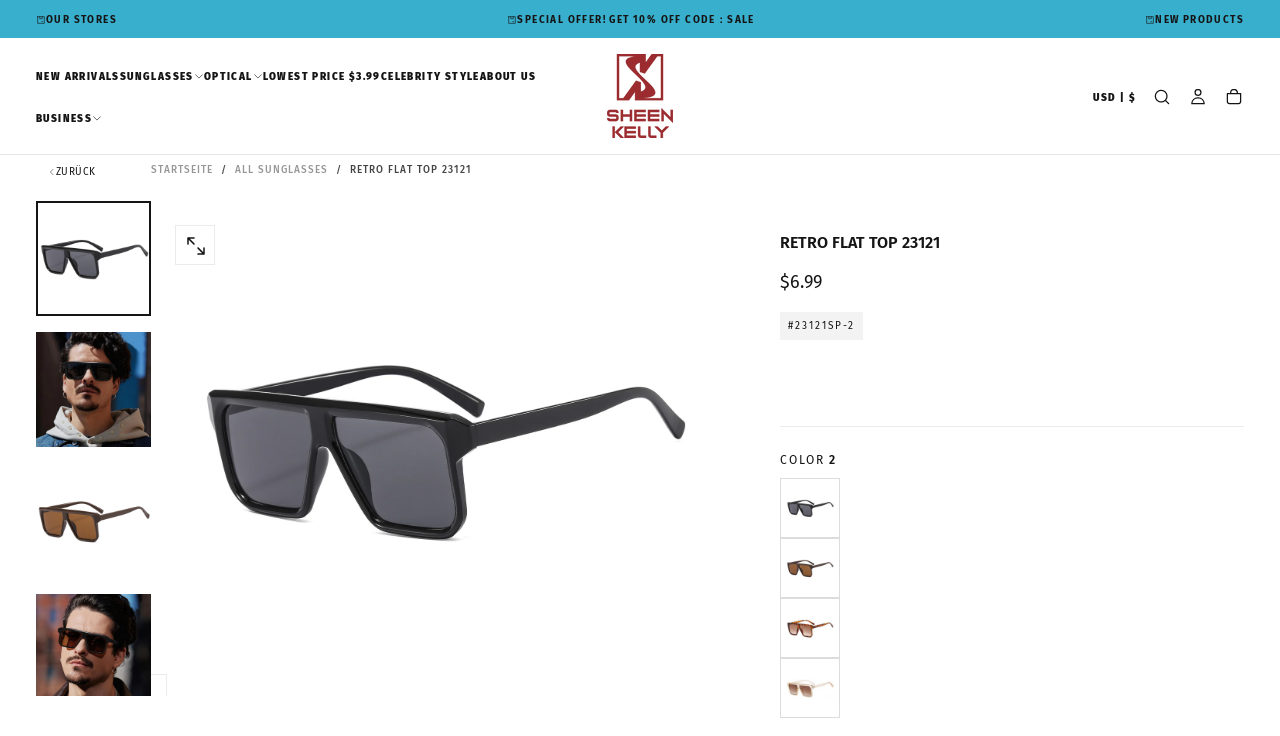

--- FILE ---
content_type: text/html; charset=utf-8
request_url: https://www.sheenkelly.com/de-sk/products/retro-flat-top-23121
body_size: 66116
content:















<!doctype html>

<html class="no-js" lang="de">
  <head>
    <meta charset="utf-8">
    <meta http-equiv="X-UA-Compatible" content="IE=edge">
    <meta name="viewport" content="width=device-width,initial-scale=1">
    <meta name="theme-color" content="">
    <link rel="canonical" href="https://www.sheenkelly.com/de-sk/products/retro-flat-top-23121">
    <link rel="preconnect" href="https://cdn.shopify.com" crossorigin><link rel="icon" type="image/png" href="//www.sheenkelly.com/cdn/shop/files/SHEEN_KELLY_LOGO_PREVIEW_COLOR_NOT_FOR_PRINT_1_5cd38ce7-bcd8-4f95-9161-16e6b18dace7.png?crop=center&height=32&v=1729835067&width=32"><link rel="preconnect" href="https://fonts.shopifycdn.com" crossorigin>

<title>
  Retro Flat Top 23121

    &ndash; Sheen Kelly Vision</title><meta name="description" content="At Sheen Kelly, we are dedicated to crafting sunglasses that seamlessly blend sleek design, bold aesthetics, and timeless appeal. Our mission is to empower individuals to express their unique style with confidence and sophistication, embracing the spirit of retro-futurism."><meta property="og:site_name" content="Sheen Kelly Vision">
<meta property="og:url" content="https://www.sheenkelly.com/de-sk/products/retro-flat-top-23121">
<meta property="og:title" content="Retro Flat Top 23121">
<meta property="og:type" content="product">
<meta property="og:description" content="At Sheen Kelly, we are dedicated to crafting sunglasses that seamlessly blend sleek design, bold aesthetics, and timeless appeal. Our mission is to empower individuals to express their unique style with confidence and sophistication, embracing the spirit of retro-futurism."><meta property="og:image" content="http://www.sheenkelly.com/cdn/shop/files/2_dc865ea4-14e0-46ce-8909-4d3e140a171c.jpg?v=1761702596">
  <meta property="og:image:secure_url" content="https://www.sheenkelly.com/cdn/shop/files/2_dc865ea4-14e0-46ce-8909-4d3e140a171c.jpg?v=1761702596">
  <meta property="og:image:width" content="1600">
  <meta property="og:image:height" content="1600"><meta property="og:price:amount" content="6.99">
  <meta property="og:price:currency" content="USD"><meta name="twitter:card" content="summary_large_image">
<meta name="twitter:title" content="Retro Flat Top 23121">
<meta name="twitter:description" content="At Sheen Kelly, we are dedicated to crafting sunglasses that seamlessly blend sleek design, bold aesthetics, and timeless appeal. Our mission is to empower individuals to express their unique style with confidence and sophistication, embracing the spirit of retro-futurism.">

    <script src="//www.sheenkelly.com/cdn/shop/t/56/assets/swiper-bundle.min.js?v=76204931248172345031739495391" defer="defer"></script>
    <script src="//www.sheenkelly.com/cdn/shop/t/56/assets/bodyScrollLock.min.js?v=15890374805268084651739495390" defer="defer"></script>
    <script src="//www.sheenkelly.com/cdn/shop/t/56/assets/pubsub.js?v=47587058936531202851739495391" defer="defer"></script>
    <script src="//www.sheenkelly.com/cdn/shop/t/56/assets/global.js?v=165773697350435547391739495391" defer="defer"></script>
    <noscript>
      <style>
        img[loading='lazy'] { opacity: 1; }
      </style>
    </noscript>
    <script src="//www.sheenkelly.com/cdn/shop/t/56/assets/cookies.js?v=121601133523406246751739495391" defer="defer"></script>

    
  <script>window.performance && window.performance.mark && window.performance.mark('shopify.content_for_header.start');</script><meta name="google-site-verification" content="C8HaKsdHVmAqjknsXbyAESJNepA0bX-bsc8Ll9tks1s">
<meta name="facebook-domain-verification" content="pigvkxqh1eaybbltnn1i6rggb1d7y3">
<meta id="shopify-digital-wallet" name="shopify-digital-wallet" content="/7306641474/digital_wallets/dialog">
<meta name="shopify-checkout-api-token" content="fa2861f65354e5002cd3c6a7471c1501">
<meta id="in-context-paypal-metadata" data-shop-id="7306641474" data-venmo-supported="false" data-environment="production" data-locale="de_DE" data-paypal-v4="true" data-currency="USD">
<link rel="alternate" hreflang="x-default" href="https://www.sheenkelly.com/products/retro-flat-top-23121">
<link rel="alternate" hreflang="en" href="https://www.sheenkelly.com/products/retro-flat-top-23121">
<link rel="alternate" hreflang="de" href="https://www.sheenkelly.com/de/products/retro-flat-top-23121">
<link rel="alternate" hreflang="fr" href="https://www.sheenkelly.com/fr/products/retro-flat-top-23121">
<link rel="alternate" hreflang="ja" href="https://www.sheenkelly.com/ja/products/retro-flat-top-23121">
<link rel="alternate" hreflang="it" href="https://www.sheenkelly.com/it/products/retro-flat-top-23121">
<link rel="alternate" hreflang="en-AC" href="https://www.sheenkelly.com/en-sk/products/retro-flat-top-23121">
<link rel="alternate" hreflang="de-AC" href="https://www.sheenkelly.com/de-sk/products/retro-flat-top-23121">
<link rel="alternate" hreflang="fr-AC" href="https://www.sheenkelly.com/fr-sk/products/retro-flat-top-23121">
<link rel="alternate" hreflang="ja-AC" href="https://www.sheenkelly.com/ja-sk/products/retro-flat-top-23121">
<link rel="alternate" hreflang="it-AC" href="https://www.sheenkelly.com/it-sk/products/retro-flat-top-23121">
<link rel="alternate" hreflang="en-AD" href="https://www.sheenkelly.com/en-sk/products/retro-flat-top-23121">
<link rel="alternate" hreflang="de-AD" href="https://www.sheenkelly.com/de-sk/products/retro-flat-top-23121">
<link rel="alternate" hreflang="fr-AD" href="https://www.sheenkelly.com/fr-sk/products/retro-flat-top-23121">
<link rel="alternate" hreflang="ja-AD" href="https://www.sheenkelly.com/ja-sk/products/retro-flat-top-23121">
<link rel="alternate" hreflang="it-AD" href="https://www.sheenkelly.com/it-sk/products/retro-flat-top-23121">
<link rel="alternate" hreflang="en-AE" href="https://www.sheenkelly.com/en-sk/products/retro-flat-top-23121">
<link rel="alternate" hreflang="de-AE" href="https://www.sheenkelly.com/de-sk/products/retro-flat-top-23121">
<link rel="alternate" hreflang="fr-AE" href="https://www.sheenkelly.com/fr-sk/products/retro-flat-top-23121">
<link rel="alternate" hreflang="ja-AE" href="https://www.sheenkelly.com/ja-sk/products/retro-flat-top-23121">
<link rel="alternate" hreflang="it-AE" href="https://www.sheenkelly.com/it-sk/products/retro-flat-top-23121">
<link rel="alternate" hreflang="en-AF" href="https://www.sheenkelly.com/en-sk/products/retro-flat-top-23121">
<link rel="alternate" hreflang="de-AF" href="https://www.sheenkelly.com/de-sk/products/retro-flat-top-23121">
<link rel="alternate" hreflang="fr-AF" href="https://www.sheenkelly.com/fr-sk/products/retro-flat-top-23121">
<link rel="alternate" hreflang="ja-AF" href="https://www.sheenkelly.com/ja-sk/products/retro-flat-top-23121">
<link rel="alternate" hreflang="it-AF" href="https://www.sheenkelly.com/it-sk/products/retro-flat-top-23121">
<link rel="alternate" hreflang="en-AG" href="https://www.sheenkelly.com/en-sk/products/retro-flat-top-23121">
<link rel="alternate" hreflang="de-AG" href="https://www.sheenkelly.com/de-sk/products/retro-flat-top-23121">
<link rel="alternate" hreflang="fr-AG" href="https://www.sheenkelly.com/fr-sk/products/retro-flat-top-23121">
<link rel="alternate" hreflang="ja-AG" href="https://www.sheenkelly.com/ja-sk/products/retro-flat-top-23121">
<link rel="alternate" hreflang="it-AG" href="https://www.sheenkelly.com/it-sk/products/retro-flat-top-23121">
<link rel="alternate" hreflang="en-AI" href="https://www.sheenkelly.com/en-sk/products/retro-flat-top-23121">
<link rel="alternate" hreflang="de-AI" href="https://www.sheenkelly.com/de-sk/products/retro-flat-top-23121">
<link rel="alternate" hreflang="fr-AI" href="https://www.sheenkelly.com/fr-sk/products/retro-flat-top-23121">
<link rel="alternate" hreflang="ja-AI" href="https://www.sheenkelly.com/ja-sk/products/retro-flat-top-23121">
<link rel="alternate" hreflang="it-AI" href="https://www.sheenkelly.com/it-sk/products/retro-flat-top-23121">
<link rel="alternate" hreflang="en-AL" href="https://www.sheenkelly.com/en-sk/products/retro-flat-top-23121">
<link rel="alternate" hreflang="de-AL" href="https://www.sheenkelly.com/de-sk/products/retro-flat-top-23121">
<link rel="alternate" hreflang="fr-AL" href="https://www.sheenkelly.com/fr-sk/products/retro-flat-top-23121">
<link rel="alternate" hreflang="ja-AL" href="https://www.sheenkelly.com/ja-sk/products/retro-flat-top-23121">
<link rel="alternate" hreflang="it-AL" href="https://www.sheenkelly.com/it-sk/products/retro-flat-top-23121">
<link rel="alternate" hreflang="en-AM" href="https://www.sheenkelly.com/en-sk/products/retro-flat-top-23121">
<link rel="alternate" hreflang="de-AM" href="https://www.sheenkelly.com/de-sk/products/retro-flat-top-23121">
<link rel="alternate" hreflang="fr-AM" href="https://www.sheenkelly.com/fr-sk/products/retro-flat-top-23121">
<link rel="alternate" hreflang="ja-AM" href="https://www.sheenkelly.com/ja-sk/products/retro-flat-top-23121">
<link rel="alternate" hreflang="it-AM" href="https://www.sheenkelly.com/it-sk/products/retro-flat-top-23121">
<link rel="alternate" hreflang="en-AO" href="https://www.sheenkelly.com/en-sk/products/retro-flat-top-23121">
<link rel="alternate" hreflang="de-AO" href="https://www.sheenkelly.com/de-sk/products/retro-flat-top-23121">
<link rel="alternate" hreflang="fr-AO" href="https://www.sheenkelly.com/fr-sk/products/retro-flat-top-23121">
<link rel="alternate" hreflang="ja-AO" href="https://www.sheenkelly.com/ja-sk/products/retro-flat-top-23121">
<link rel="alternate" hreflang="it-AO" href="https://www.sheenkelly.com/it-sk/products/retro-flat-top-23121">
<link rel="alternate" hreflang="en-AR" href="https://www.sheenkelly.com/en-sk/products/retro-flat-top-23121">
<link rel="alternate" hreflang="de-AR" href="https://www.sheenkelly.com/de-sk/products/retro-flat-top-23121">
<link rel="alternate" hreflang="fr-AR" href="https://www.sheenkelly.com/fr-sk/products/retro-flat-top-23121">
<link rel="alternate" hreflang="ja-AR" href="https://www.sheenkelly.com/ja-sk/products/retro-flat-top-23121">
<link rel="alternate" hreflang="it-AR" href="https://www.sheenkelly.com/it-sk/products/retro-flat-top-23121">
<link rel="alternate" hreflang="en-AT" href="https://www.sheenkelly.com/en-sk/products/retro-flat-top-23121">
<link rel="alternate" hreflang="de-AT" href="https://www.sheenkelly.com/de-sk/products/retro-flat-top-23121">
<link rel="alternate" hreflang="fr-AT" href="https://www.sheenkelly.com/fr-sk/products/retro-flat-top-23121">
<link rel="alternate" hreflang="ja-AT" href="https://www.sheenkelly.com/ja-sk/products/retro-flat-top-23121">
<link rel="alternate" hreflang="it-AT" href="https://www.sheenkelly.com/it-sk/products/retro-flat-top-23121">
<link rel="alternate" hreflang="en-AU" href="https://www.sheenkelly.com/en-sk/products/retro-flat-top-23121">
<link rel="alternate" hreflang="de-AU" href="https://www.sheenkelly.com/de-sk/products/retro-flat-top-23121">
<link rel="alternate" hreflang="fr-AU" href="https://www.sheenkelly.com/fr-sk/products/retro-flat-top-23121">
<link rel="alternate" hreflang="ja-AU" href="https://www.sheenkelly.com/ja-sk/products/retro-flat-top-23121">
<link rel="alternate" hreflang="it-AU" href="https://www.sheenkelly.com/it-sk/products/retro-flat-top-23121">
<link rel="alternate" hreflang="en-AW" href="https://www.sheenkelly.com/en-sk/products/retro-flat-top-23121">
<link rel="alternate" hreflang="de-AW" href="https://www.sheenkelly.com/de-sk/products/retro-flat-top-23121">
<link rel="alternate" hreflang="fr-AW" href="https://www.sheenkelly.com/fr-sk/products/retro-flat-top-23121">
<link rel="alternate" hreflang="ja-AW" href="https://www.sheenkelly.com/ja-sk/products/retro-flat-top-23121">
<link rel="alternate" hreflang="it-AW" href="https://www.sheenkelly.com/it-sk/products/retro-flat-top-23121">
<link rel="alternate" hreflang="en-AX" href="https://www.sheenkelly.com/en-sk/products/retro-flat-top-23121">
<link rel="alternate" hreflang="de-AX" href="https://www.sheenkelly.com/de-sk/products/retro-flat-top-23121">
<link rel="alternate" hreflang="fr-AX" href="https://www.sheenkelly.com/fr-sk/products/retro-flat-top-23121">
<link rel="alternate" hreflang="ja-AX" href="https://www.sheenkelly.com/ja-sk/products/retro-flat-top-23121">
<link rel="alternate" hreflang="it-AX" href="https://www.sheenkelly.com/it-sk/products/retro-flat-top-23121">
<link rel="alternate" hreflang="en-AZ" href="https://www.sheenkelly.com/en-sk/products/retro-flat-top-23121">
<link rel="alternate" hreflang="de-AZ" href="https://www.sheenkelly.com/de-sk/products/retro-flat-top-23121">
<link rel="alternate" hreflang="fr-AZ" href="https://www.sheenkelly.com/fr-sk/products/retro-flat-top-23121">
<link rel="alternate" hreflang="ja-AZ" href="https://www.sheenkelly.com/ja-sk/products/retro-flat-top-23121">
<link rel="alternate" hreflang="it-AZ" href="https://www.sheenkelly.com/it-sk/products/retro-flat-top-23121">
<link rel="alternate" hreflang="en-BA" href="https://www.sheenkelly.com/en-sk/products/retro-flat-top-23121">
<link rel="alternate" hreflang="de-BA" href="https://www.sheenkelly.com/de-sk/products/retro-flat-top-23121">
<link rel="alternate" hreflang="fr-BA" href="https://www.sheenkelly.com/fr-sk/products/retro-flat-top-23121">
<link rel="alternate" hreflang="ja-BA" href="https://www.sheenkelly.com/ja-sk/products/retro-flat-top-23121">
<link rel="alternate" hreflang="it-BA" href="https://www.sheenkelly.com/it-sk/products/retro-flat-top-23121">
<link rel="alternate" hreflang="en-BB" href="https://www.sheenkelly.com/en-sk/products/retro-flat-top-23121">
<link rel="alternate" hreflang="de-BB" href="https://www.sheenkelly.com/de-sk/products/retro-flat-top-23121">
<link rel="alternate" hreflang="fr-BB" href="https://www.sheenkelly.com/fr-sk/products/retro-flat-top-23121">
<link rel="alternate" hreflang="ja-BB" href="https://www.sheenkelly.com/ja-sk/products/retro-flat-top-23121">
<link rel="alternate" hreflang="it-BB" href="https://www.sheenkelly.com/it-sk/products/retro-flat-top-23121">
<link rel="alternate" hreflang="en-BD" href="https://www.sheenkelly.com/en-sk/products/retro-flat-top-23121">
<link rel="alternate" hreflang="de-BD" href="https://www.sheenkelly.com/de-sk/products/retro-flat-top-23121">
<link rel="alternate" hreflang="fr-BD" href="https://www.sheenkelly.com/fr-sk/products/retro-flat-top-23121">
<link rel="alternate" hreflang="ja-BD" href="https://www.sheenkelly.com/ja-sk/products/retro-flat-top-23121">
<link rel="alternate" hreflang="it-BD" href="https://www.sheenkelly.com/it-sk/products/retro-flat-top-23121">
<link rel="alternate" hreflang="en-BE" href="https://www.sheenkelly.com/en-sk/products/retro-flat-top-23121">
<link rel="alternate" hreflang="de-BE" href="https://www.sheenkelly.com/de-sk/products/retro-flat-top-23121">
<link rel="alternate" hreflang="fr-BE" href="https://www.sheenkelly.com/fr-sk/products/retro-flat-top-23121">
<link rel="alternate" hreflang="ja-BE" href="https://www.sheenkelly.com/ja-sk/products/retro-flat-top-23121">
<link rel="alternate" hreflang="it-BE" href="https://www.sheenkelly.com/it-sk/products/retro-flat-top-23121">
<link rel="alternate" hreflang="en-BF" href="https://www.sheenkelly.com/en-sk/products/retro-flat-top-23121">
<link rel="alternate" hreflang="de-BF" href="https://www.sheenkelly.com/de-sk/products/retro-flat-top-23121">
<link rel="alternate" hreflang="fr-BF" href="https://www.sheenkelly.com/fr-sk/products/retro-flat-top-23121">
<link rel="alternate" hreflang="ja-BF" href="https://www.sheenkelly.com/ja-sk/products/retro-flat-top-23121">
<link rel="alternate" hreflang="it-BF" href="https://www.sheenkelly.com/it-sk/products/retro-flat-top-23121">
<link rel="alternate" hreflang="en-BG" href="https://www.sheenkelly.com/en-sk/products/retro-flat-top-23121">
<link rel="alternate" hreflang="de-BG" href="https://www.sheenkelly.com/de-sk/products/retro-flat-top-23121">
<link rel="alternate" hreflang="fr-BG" href="https://www.sheenkelly.com/fr-sk/products/retro-flat-top-23121">
<link rel="alternate" hreflang="ja-BG" href="https://www.sheenkelly.com/ja-sk/products/retro-flat-top-23121">
<link rel="alternate" hreflang="it-BG" href="https://www.sheenkelly.com/it-sk/products/retro-flat-top-23121">
<link rel="alternate" hreflang="en-BH" href="https://www.sheenkelly.com/en-sk/products/retro-flat-top-23121">
<link rel="alternate" hreflang="de-BH" href="https://www.sheenkelly.com/de-sk/products/retro-flat-top-23121">
<link rel="alternate" hreflang="fr-BH" href="https://www.sheenkelly.com/fr-sk/products/retro-flat-top-23121">
<link rel="alternate" hreflang="ja-BH" href="https://www.sheenkelly.com/ja-sk/products/retro-flat-top-23121">
<link rel="alternate" hreflang="it-BH" href="https://www.sheenkelly.com/it-sk/products/retro-flat-top-23121">
<link rel="alternate" hreflang="en-BI" href="https://www.sheenkelly.com/en-sk/products/retro-flat-top-23121">
<link rel="alternate" hreflang="de-BI" href="https://www.sheenkelly.com/de-sk/products/retro-flat-top-23121">
<link rel="alternate" hreflang="fr-BI" href="https://www.sheenkelly.com/fr-sk/products/retro-flat-top-23121">
<link rel="alternate" hreflang="ja-BI" href="https://www.sheenkelly.com/ja-sk/products/retro-flat-top-23121">
<link rel="alternate" hreflang="it-BI" href="https://www.sheenkelly.com/it-sk/products/retro-flat-top-23121">
<link rel="alternate" hreflang="en-BJ" href="https://www.sheenkelly.com/en-sk/products/retro-flat-top-23121">
<link rel="alternate" hreflang="de-BJ" href="https://www.sheenkelly.com/de-sk/products/retro-flat-top-23121">
<link rel="alternate" hreflang="fr-BJ" href="https://www.sheenkelly.com/fr-sk/products/retro-flat-top-23121">
<link rel="alternate" hreflang="ja-BJ" href="https://www.sheenkelly.com/ja-sk/products/retro-flat-top-23121">
<link rel="alternate" hreflang="it-BJ" href="https://www.sheenkelly.com/it-sk/products/retro-flat-top-23121">
<link rel="alternate" hreflang="en-BL" href="https://www.sheenkelly.com/en-sk/products/retro-flat-top-23121">
<link rel="alternate" hreflang="de-BL" href="https://www.sheenkelly.com/de-sk/products/retro-flat-top-23121">
<link rel="alternate" hreflang="fr-BL" href="https://www.sheenkelly.com/fr-sk/products/retro-flat-top-23121">
<link rel="alternate" hreflang="ja-BL" href="https://www.sheenkelly.com/ja-sk/products/retro-flat-top-23121">
<link rel="alternate" hreflang="it-BL" href="https://www.sheenkelly.com/it-sk/products/retro-flat-top-23121">
<link rel="alternate" hreflang="en-BM" href="https://www.sheenkelly.com/en-sk/products/retro-flat-top-23121">
<link rel="alternate" hreflang="de-BM" href="https://www.sheenkelly.com/de-sk/products/retro-flat-top-23121">
<link rel="alternate" hreflang="fr-BM" href="https://www.sheenkelly.com/fr-sk/products/retro-flat-top-23121">
<link rel="alternate" hreflang="ja-BM" href="https://www.sheenkelly.com/ja-sk/products/retro-flat-top-23121">
<link rel="alternate" hreflang="it-BM" href="https://www.sheenkelly.com/it-sk/products/retro-flat-top-23121">
<link rel="alternate" hreflang="en-BN" href="https://www.sheenkelly.com/en-sk/products/retro-flat-top-23121">
<link rel="alternate" hreflang="de-BN" href="https://www.sheenkelly.com/de-sk/products/retro-flat-top-23121">
<link rel="alternate" hreflang="fr-BN" href="https://www.sheenkelly.com/fr-sk/products/retro-flat-top-23121">
<link rel="alternate" hreflang="ja-BN" href="https://www.sheenkelly.com/ja-sk/products/retro-flat-top-23121">
<link rel="alternate" hreflang="it-BN" href="https://www.sheenkelly.com/it-sk/products/retro-flat-top-23121">
<link rel="alternate" hreflang="en-BO" href="https://www.sheenkelly.com/en-sk/products/retro-flat-top-23121">
<link rel="alternate" hreflang="de-BO" href="https://www.sheenkelly.com/de-sk/products/retro-flat-top-23121">
<link rel="alternate" hreflang="fr-BO" href="https://www.sheenkelly.com/fr-sk/products/retro-flat-top-23121">
<link rel="alternate" hreflang="ja-BO" href="https://www.sheenkelly.com/ja-sk/products/retro-flat-top-23121">
<link rel="alternate" hreflang="it-BO" href="https://www.sheenkelly.com/it-sk/products/retro-flat-top-23121">
<link rel="alternate" hreflang="en-BQ" href="https://www.sheenkelly.com/en-sk/products/retro-flat-top-23121">
<link rel="alternate" hreflang="de-BQ" href="https://www.sheenkelly.com/de-sk/products/retro-flat-top-23121">
<link rel="alternate" hreflang="fr-BQ" href="https://www.sheenkelly.com/fr-sk/products/retro-flat-top-23121">
<link rel="alternate" hreflang="ja-BQ" href="https://www.sheenkelly.com/ja-sk/products/retro-flat-top-23121">
<link rel="alternate" hreflang="it-BQ" href="https://www.sheenkelly.com/it-sk/products/retro-flat-top-23121">
<link rel="alternate" hreflang="en-BR" href="https://www.sheenkelly.com/en-sk/products/retro-flat-top-23121">
<link rel="alternate" hreflang="de-BR" href="https://www.sheenkelly.com/de-sk/products/retro-flat-top-23121">
<link rel="alternate" hreflang="fr-BR" href="https://www.sheenkelly.com/fr-sk/products/retro-flat-top-23121">
<link rel="alternate" hreflang="ja-BR" href="https://www.sheenkelly.com/ja-sk/products/retro-flat-top-23121">
<link rel="alternate" hreflang="it-BR" href="https://www.sheenkelly.com/it-sk/products/retro-flat-top-23121">
<link rel="alternate" hreflang="en-BS" href="https://www.sheenkelly.com/en-sk/products/retro-flat-top-23121">
<link rel="alternate" hreflang="de-BS" href="https://www.sheenkelly.com/de-sk/products/retro-flat-top-23121">
<link rel="alternate" hreflang="fr-BS" href="https://www.sheenkelly.com/fr-sk/products/retro-flat-top-23121">
<link rel="alternate" hreflang="ja-BS" href="https://www.sheenkelly.com/ja-sk/products/retro-flat-top-23121">
<link rel="alternate" hreflang="it-BS" href="https://www.sheenkelly.com/it-sk/products/retro-flat-top-23121">
<link rel="alternate" hreflang="en-BT" href="https://www.sheenkelly.com/en-sk/products/retro-flat-top-23121">
<link rel="alternate" hreflang="de-BT" href="https://www.sheenkelly.com/de-sk/products/retro-flat-top-23121">
<link rel="alternate" hreflang="fr-BT" href="https://www.sheenkelly.com/fr-sk/products/retro-flat-top-23121">
<link rel="alternate" hreflang="ja-BT" href="https://www.sheenkelly.com/ja-sk/products/retro-flat-top-23121">
<link rel="alternate" hreflang="it-BT" href="https://www.sheenkelly.com/it-sk/products/retro-flat-top-23121">
<link rel="alternate" hreflang="en-BW" href="https://www.sheenkelly.com/en-sk/products/retro-flat-top-23121">
<link rel="alternate" hreflang="de-BW" href="https://www.sheenkelly.com/de-sk/products/retro-flat-top-23121">
<link rel="alternate" hreflang="fr-BW" href="https://www.sheenkelly.com/fr-sk/products/retro-flat-top-23121">
<link rel="alternate" hreflang="ja-BW" href="https://www.sheenkelly.com/ja-sk/products/retro-flat-top-23121">
<link rel="alternate" hreflang="it-BW" href="https://www.sheenkelly.com/it-sk/products/retro-flat-top-23121">
<link rel="alternate" hreflang="en-BY" href="https://www.sheenkelly.com/en-sk/products/retro-flat-top-23121">
<link rel="alternate" hreflang="de-BY" href="https://www.sheenkelly.com/de-sk/products/retro-flat-top-23121">
<link rel="alternate" hreflang="fr-BY" href="https://www.sheenkelly.com/fr-sk/products/retro-flat-top-23121">
<link rel="alternate" hreflang="ja-BY" href="https://www.sheenkelly.com/ja-sk/products/retro-flat-top-23121">
<link rel="alternate" hreflang="it-BY" href="https://www.sheenkelly.com/it-sk/products/retro-flat-top-23121">
<link rel="alternate" hreflang="en-BZ" href="https://www.sheenkelly.com/en-sk/products/retro-flat-top-23121">
<link rel="alternate" hreflang="de-BZ" href="https://www.sheenkelly.com/de-sk/products/retro-flat-top-23121">
<link rel="alternate" hreflang="fr-BZ" href="https://www.sheenkelly.com/fr-sk/products/retro-flat-top-23121">
<link rel="alternate" hreflang="ja-BZ" href="https://www.sheenkelly.com/ja-sk/products/retro-flat-top-23121">
<link rel="alternate" hreflang="it-BZ" href="https://www.sheenkelly.com/it-sk/products/retro-flat-top-23121">
<link rel="alternate" hreflang="en-CC" href="https://www.sheenkelly.com/en-sk/products/retro-flat-top-23121">
<link rel="alternate" hreflang="de-CC" href="https://www.sheenkelly.com/de-sk/products/retro-flat-top-23121">
<link rel="alternate" hreflang="fr-CC" href="https://www.sheenkelly.com/fr-sk/products/retro-flat-top-23121">
<link rel="alternate" hreflang="ja-CC" href="https://www.sheenkelly.com/ja-sk/products/retro-flat-top-23121">
<link rel="alternate" hreflang="it-CC" href="https://www.sheenkelly.com/it-sk/products/retro-flat-top-23121">
<link rel="alternate" hreflang="en-CD" href="https://www.sheenkelly.com/en-sk/products/retro-flat-top-23121">
<link rel="alternate" hreflang="de-CD" href="https://www.sheenkelly.com/de-sk/products/retro-flat-top-23121">
<link rel="alternate" hreflang="fr-CD" href="https://www.sheenkelly.com/fr-sk/products/retro-flat-top-23121">
<link rel="alternate" hreflang="ja-CD" href="https://www.sheenkelly.com/ja-sk/products/retro-flat-top-23121">
<link rel="alternate" hreflang="it-CD" href="https://www.sheenkelly.com/it-sk/products/retro-flat-top-23121">
<link rel="alternate" hreflang="en-CF" href="https://www.sheenkelly.com/en-sk/products/retro-flat-top-23121">
<link rel="alternate" hreflang="de-CF" href="https://www.sheenkelly.com/de-sk/products/retro-flat-top-23121">
<link rel="alternate" hreflang="fr-CF" href="https://www.sheenkelly.com/fr-sk/products/retro-flat-top-23121">
<link rel="alternate" hreflang="ja-CF" href="https://www.sheenkelly.com/ja-sk/products/retro-flat-top-23121">
<link rel="alternate" hreflang="it-CF" href="https://www.sheenkelly.com/it-sk/products/retro-flat-top-23121">
<link rel="alternate" hreflang="en-CG" href="https://www.sheenkelly.com/en-sk/products/retro-flat-top-23121">
<link rel="alternate" hreflang="de-CG" href="https://www.sheenkelly.com/de-sk/products/retro-flat-top-23121">
<link rel="alternate" hreflang="fr-CG" href="https://www.sheenkelly.com/fr-sk/products/retro-flat-top-23121">
<link rel="alternate" hreflang="ja-CG" href="https://www.sheenkelly.com/ja-sk/products/retro-flat-top-23121">
<link rel="alternate" hreflang="it-CG" href="https://www.sheenkelly.com/it-sk/products/retro-flat-top-23121">
<link rel="alternate" hreflang="en-CH" href="https://www.sheenkelly.com/en-sk/products/retro-flat-top-23121">
<link rel="alternate" hreflang="de-CH" href="https://www.sheenkelly.com/de-sk/products/retro-flat-top-23121">
<link rel="alternate" hreflang="fr-CH" href="https://www.sheenkelly.com/fr-sk/products/retro-flat-top-23121">
<link rel="alternate" hreflang="ja-CH" href="https://www.sheenkelly.com/ja-sk/products/retro-flat-top-23121">
<link rel="alternate" hreflang="it-CH" href="https://www.sheenkelly.com/it-sk/products/retro-flat-top-23121">
<link rel="alternate" hreflang="en-CI" href="https://www.sheenkelly.com/en-sk/products/retro-flat-top-23121">
<link rel="alternate" hreflang="de-CI" href="https://www.sheenkelly.com/de-sk/products/retro-flat-top-23121">
<link rel="alternate" hreflang="fr-CI" href="https://www.sheenkelly.com/fr-sk/products/retro-flat-top-23121">
<link rel="alternate" hreflang="ja-CI" href="https://www.sheenkelly.com/ja-sk/products/retro-flat-top-23121">
<link rel="alternate" hreflang="it-CI" href="https://www.sheenkelly.com/it-sk/products/retro-flat-top-23121">
<link rel="alternate" hreflang="en-CK" href="https://www.sheenkelly.com/en-sk/products/retro-flat-top-23121">
<link rel="alternate" hreflang="de-CK" href="https://www.sheenkelly.com/de-sk/products/retro-flat-top-23121">
<link rel="alternate" hreflang="fr-CK" href="https://www.sheenkelly.com/fr-sk/products/retro-flat-top-23121">
<link rel="alternate" hreflang="ja-CK" href="https://www.sheenkelly.com/ja-sk/products/retro-flat-top-23121">
<link rel="alternate" hreflang="it-CK" href="https://www.sheenkelly.com/it-sk/products/retro-flat-top-23121">
<link rel="alternate" hreflang="en-CL" href="https://www.sheenkelly.com/en-sk/products/retro-flat-top-23121">
<link rel="alternate" hreflang="de-CL" href="https://www.sheenkelly.com/de-sk/products/retro-flat-top-23121">
<link rel="alternate" hreflang="fr-CL" href="https://www.sheenkelly.com/fr-sk/products/retro-flat-top-23121">
<link rel="alternate" hreflang="ja-CL" href="https://www.sheenkelly.com/ja-sk/products/retro-flat-top-23121">
<link rel="alternate" hreflang="it-CL" href="https://www.sheenkelly.com/it-sk/products/retro-flat-top-23121">
<link rel="alternate" hreflang="en-CM" href="https://www.sheenkelly.com/en-sk/products/retro-flat-top-23121">
<link rel="alternate" hreflang="de-CM" href="https://www.sheenkelly.com/de-sk/products/retro-flat-top-23121">
<link rel="alternate" hreflang="fr-CM" href="https://www.sheenkelly.com/fr-sk/products/retro-flat-top-23121">
<link rel="alternate" hreflang="ja-CM" href="https://www.sheenkelly.com/ja-sk/products/retro-flat-top-23121">
<link rel="alternate" hreflang="it-CM" href="https://www.sheenkelly.com/it-sk/products/retro-flat-top-23121">
<link rel="alternate" hreflang="en-CN" href="https://www.sheenkelly.com/en-sk/products/retro-flat-top-23121">
<link rel="alternate" hreflang="de-CN" href="https://www.sheenkelly.com/de-sk/products/retro-flat-top-23121">
<link rel="alternate" hreflang="fr-CN" href="https://www.sheenkelly.com/fr-sk/products/retro-flat-top-23121">
<link rel="alternate" hreflang="ja-CN" href="https://www.sheenkelly.com/ja-sk/products/retro-flat-top-23121">
<link rel="alternate" hreflang="it-CN" href="https://www.sheenkelly.com/it-sk/products/retro-flat-top-23121">
<link rel="alternate" hreflang="en-CO" href="https://www.sheenkelly.com/en-sk/products/retro-flat-top-23121">
<link rel="alternate" hreflang="de-CO" href="https://www.sheenkelly.com/de-sk/products/retro-flat-top-23121">
<link rel="alternate" hreflang="fr-CO" href="https://www.sheenkelly.com/fr-sk/products/retro-flat-top-23121">
<link rel="alternate" hreflang="ja-CO" href="https://www.sheenkelly.com/ja-sk/products/retro-flat-top-23121">
<link rel="alternate" hreflang="it-CO" href="https://www.sheenkelly.com/it-sk/products/retro-flat-top-23121">
<link rel="alternate" hreflang="en-CR" href="https://www.sheenkelly.com/en-sk/products/retro-flat-top-23121">
<link rel="alternate" hreflang="de-CR" href="https://www.sheenkelly.com/de-sk/products/retro-flat-top-23121">
<link rel="alternate" hreflang="fr-CR" href="https://www.sheenkelly.com/fr-sk/products/retro-flat-top-23121">
<link rel="alternate" hreflang="ja-CR" href="https://www.sheenkelly.com/ja-sk/products/retro-flat-top-23121">
<link rel="alternate" hreflang="it-CR" href="https://www.sheenkelly.com/it-sk/products/retro-flat-top-23121">
<link rel="alternate" hreflang="en-CV" href="https://www.sheenkelly.com/en-sk/products/retro-flat-top-23121">
<link rel="alternate" hreflang="de-CV" href="https://www.sheenkelly.com/de-sk/products/retro-flat-top-23121">
<link rel="alternate" hreflang="fr-CV" href="https://www.sheenkelly.com/fr-sk/products/retro-flat-top-23121">
<link rel="alternate" hreflang="ja-CV" href="https://www.sheenkelly.com/ja-sk/products/retro-flat-top-23121">
<link rel="alternate" hreflang="it-CV" href="https://www.sheenkelly.com/it-sk/products/retro-flat-top-23121">
<link rel="alternate" hreflang="en-CW" href="https://www.sheenkelly.com/en-sk/products/retro-flat-top-23121">
<link rel="alternate" hreflang="de-CW" href="https://www.sheenkelly.com/de-sk/products/retro-flat-top-23121">
<link rel="alternate" hreflang="fr-CW" href="https://www.sheenkelly.com/fr-sk/products/retro-flat-top-23121">
<link rel="alternate" hreflang="ja-CW" href="https://www.sheenkelly.com/ja-sk/products/retro-flat-top-23121">
<link rel="alternate" hreflang="it-CW" href="https://www.sheenkelly.com/it-sk/products/retro-flat-top-23121">
<link rel="alternate" hreflang="en-CX" href="https://www.sheenkelly.com/en-sk/products/retro-flat-top-23121">
<link rel="alternate" hreflang="de-CX" href="https://www.sheenkelly.com/de-sk/products/retro-flat-top-23121">
<link rel="alternate" hreflang="fr-CX" href="https://www.sheenkelly.com/fr-sk/products/retro-flat-top-23121">
<link rel="alternate" hreflang="ja-CX" href="https://www.sheenkelly.com/ja-sk/products/retro-flat-top-23121">
<link rel="alternate" hreflang="it-CX" href="https://www.sheenkelly.com/it-sk/products/retro-flat-top-23121">
<link rel="alternate" hreflang="en-CY" href="https://www.sheenkelly.com/en-sk/products/retro-flat-top-23121">
<link rel="alternate" hreflang="de-CY" href="https://www.sheenkelly.com/de-sk/products/retro-flat-top-23121">
<link rel="alternate" hreflang="fr-CY" href="https://www.sheenkelly.com/fr-sk/products/retro-flat-top-23121">
<link rel="alternate" hreflang="ja-CY" href="https://www.sheenkelly.com/ja-sk/products/retro-flat-top-23121">
<link rel="alternate" hreflang="it-CY" href="https://www.sheenkelly.com/it-sk/products/retro-flat-top-23121">
<link rel="alternate" hreflang="en-CZ" href="https://www.sheenkelly.com/en-sk/products/retro-flat-top-23121">
<link rel="alternate" hreflang="de-CZ" href="https://www.sheenkelly.com/de-sk/products/retro-flat-top-23121">
<link rel="alternate" hreflang="fr-CZ" href="https://www.sheenkelly.com/fr-sk/products/retro-flat-top-23121">
<link rel="alternate" hreflang="ja-CZ" href="https://www.sheenkelly.com/ja-sk/products/retro-flat-top-23121">
<link rel="alternate" hreflang="it-CZ" href="https://www.sheenkelly.com/it-sk/products/retro-flat-top-23121">
<link rel="alternate" hreflang="en-DE" href="https://www.sheenkelly.com/en-sk/products/retro-flat-top-23121">
<link rel="alternate" hreflang="de-DE" href="https://www.sheenkelly.com/de-sk/products/retro-flat-top-23121">
<link rel="alternate" hreflang="fr-DE" href="https://www.sheenkelly.com/fr-sk/products/retro-flat-top-23121">
<link rel="alternate" hreflang="ja-DE" href="https://www.sheenkelly.com/ja-sk/products/retro-flat-top-23121">
<link rel="alternate" hreflang="it-DE" href="https://www.sheenkelly.com/it-sk/products/retro-flat-top-23121">
<link rel="alternate" hreflang="en-DJ" href="https://www.sheenkelly.com/en-sk/products/retro-flat-top-23121">
<link rel="alternate" hreflang="de-DJ" href="https://www.sheenkelly.com/de-sk/products/retro-flat-top-23121">
<link rel="alternate" hreflang="fr-DJ" href="https://www.sheenkelly.com/fr-sk/products/retro-flat-top-23121">
<link rel="alternate" hreflang="ja-DJ" href="https://www.sheenkelly.com/ja-sk/products/retro-flat-top-23121">
<link rel="alternate" hreflang="it-DJ" href="https://www.sheenkelly.com/it-sk/products/retro-flat-top-23121">
<link rel="alternate" hreflang="en-DK" href="https://www.sheenkelly.com/en-sk/products/retro-flat-top-23121">
<link rel="alternate" hreflang="de-DK" href="https://www.sheenkelly.com/de-sk/products/retro-flat-top-23121">
<link rel="alternate" hreflang="fr-DK" href="https://www.sheenkelly.com/fr-sk/products/retro-flat-top-23121">
<link rel="alternate" hreflang="ja-DK" href="https://www.sheenkelly.com/ja-sk/products/retro-flat-top-23121">
<link rel="alternate" hreflang="it-DK" href="https://www.sheenkelly.com/it-sk/products/retro-flat-top-23121">
<link rel="alternate" hreflang="en-DM" href="https://www.sheenkelly.com/en-sk/products/retro-flat-top-23121">
<link rel="alternate" hreflang="de-DM" href="https://www.sheenkelly.com/de-sk/products/retro-flat-top-23121">
<link rel="alternate" hreflang="fr-DM" href="https://www.sheenkelly.com/fr-sk/products/retro-flat-top-23121">
<link rel="alternate" hreflang="ja-DM" href="https://www.sheenkelly.com/ja-sk/products/retro-flat-top-23121">
<link rel="alternate" hreflang="it-DM" href="https://www.sheenkelly.com/it-sk/products/retro-flat-top-23121">
<link rel="alternate" hreflang="en-DO" href="https://www.sheenkelly.com/en-sk/products/retro-flat-top-23121">
<link rel="alternate" hreflang="de-DO" href="https://www.sheenkelly.com/de-sk/products/retro-flat-top-23121">
<link rel="alternate" hreflang="fr-DO" href="https://www.sheenkelly.com/fr-sk/products/retro-flat-top-23121">
<link rel="alternate" hreflang="ja-DO" href="https://www.sheenkelly.com/ja-sk/products/retro-flat-top-23121">
<link rel="alternate" hreflang="it-DO" href="https://www.sheenkelly.com/it-sk/products/retro-flat-top-23121">
<link rel="alternate" hreflang="en-DZ" href="https://www.sheenkelly.com/en-sk/products/retro-flat-top-23121">
<link rel="alternate" hreflang="de-DZ" href="https://www.sheenkelly.com/de-sk/products/retro-flat-top-23121">
<link rel="alternate" hreflang="fr-DZ" href="https://www.sheenkelly.com/fr-sk/products/retro-flat-top-23121">
<link rel="alternate" hreflang="ja-DZ" href="https://www.sheenkelly.com/ja-sk/products/retro-flat-top-23121">
<link rel="alternate" hreflang="it-DZ" href="https://www.sheenkelly.com/it-sk/products/retro-flat-top-23121">
<link rel="alternate" hreflang="en-EC" href="https://www.sheenkelly.com/en-sk/products/retro-flat-top-23121">
<link rel="alternate" hreflang="de-EC" href="https://www.sheenkelly.com/de-sk/products/retro-flat-top-23121">
<link rel="alternate" hreflang="fr-EC" href="https://www.sheenkelly.com/fr-sk/products/retro-flat-top-23121">
<link rel="alternate" hreflang="ja-EC" href="https://www.sheenkelly.com/ja-sk/products/retro-flat-top-23121">
<link rel="alternate" hreflang="it-EC" href="https://www.sheenkelly.com/it-sk/products/retro-flat-top-23121">
<link rel="alternate" hreflang="en-EE" href="https://www.sheenkelly.com/en-sk/products/retro-flat-top-23121">
<link rel="alternate" hreflang="de-EE" href="https://www.sheenkelly.com/de-sk/products/retro-flat-top-23121">
<link rel="alternate" hreflang="fr-EE" href="https://www.sheenkelly.com/fr-sk/products/retro-flat-top-23121">
<link rel="alternate" hreflang="ja-EE" href="https://www.sheenkelly.com/ja-sk/products/retro-flat-top-23121">
<link rel="alternate" hreflang="it-EE" href="https://www.sheenkelly.com/it-sk/products/retro-flat-top-23121">
<link rel="alternate" hreflang="en-EG" href="https://www.sheenkelly.com/en-sk/products/retro-flat-top-23121">
<link rel="alternate" hreflang="de-EG" href="https://www.sheenkelly.com/de-sk/products/retro-flat-top-23121">
<link rel="alternate" hreflang="fr-EG" href="https://www.sheenkelly.com/fr-sk/products/retro-flat-top-23121">
<link rel="alternate" hreflang="ja-EG" href="https://www.sheenkelly.com/ja-sk/products/retro-flat-top-23121">
<link rel="alternate" hreflang="it-EG" href="https://www.sheenkelly.com/it-sk/products/retro-flat-top-23121">
<link rel="alternate" hreflang="en-EH" href="https://www.sheenkelly.com/en-sk/products/retro-flat-top-23121">
<link rel="alternate" hreflang="de-EH" href="https://www.sheenkelly.com/de-sk/products/retro-flat-top-23121">
<link rel="alternate" hreflang="fr-EH" href="https://www.sheenkelly.com/fr-sk/products/retro-flat-top-23121">
<link rel="alternate" hreflang="ja-EH" href="https://www.sheenkelly.com/ja-sk/products/retro-flat-top-23121">
<link rel="alternate" hreflang="it-EH" href="https://www.sheenkelly.com/it-sk/products/retro-flat-top-23121">
<link rel="alternate" hreflang="en-ER" href="https://www.sheenkelly.com/en-sk/products/retro-flat-top-23121">
<link rel="alternate" hreflang="de-ER" href="https://www.sheenkelly.com/de-sk/products/retro-flat-top-23121">
<link rel="alternate" hreflang="fr-ER" href="https://www.sheenkelly.com/fr-sk/products/retro-flat-top-23121">
<link rel="alternate" hreflang="ja-ER" href="https://www.sheenkelly.com/ja-sk/products/retro-flat-top-23121">
<link rel="alternate" hreflang="it-ER" href="https://www.sheenkelly.com/it-sk/products/retro-flat-top-23121">
<link rel="alternate" hreflang="en-ES" href="https://www.sheenkelly.com/en-sk/products/retro-flat-top-23121">
<link rel="alternate" hreflang="de-ES" href="https://www.sheenkelly.com/de-sk/products/retro-flat-top-23121">
<link rel="alternate" hreflang="fr-ES" href="https://www.sheenkelly.com/fr-sk/products/retro-flat-top-23121">
<link rel="alternate" hreflang="ja-ES" href="https://www.sheenkelly.com/ja-sk/products/retro-flat-top-23121">
<link rel="alternate" hreflang="it-ES" href="https://www.sheenkelly.com/it-sk/products/retro-flat-top-23121">
<link rel="alternate" hreflang="en-ET" href="https://www.sheenkelly.com/en-sk/products/retro-flat-top-23121">
<link rel="alternate" hreflang="de-ET" href="https://www.sheenkelly.com/de-sk/products/retro-flat-top-23121">
<link rel="alternate" hreflang="fr-ET" href="https://www.sheenkelly.com/fr-sk/products/retro-flat-top-23121">
<link rel="alternate" hreflang="ja-ET" href="https://www.sheenkelly.com/ja-sk/products/retro-flat-top-23121">
<link rel="alternate" hreflang="it-ET" href="https://www.sheenkelly.com/it-sk/products/retro-flat-top-23121">
<link rel="alternate" hreflang="en-FI" href="https://www.sheenkelly.com/en-sk/products/retro-flat-top-23121">
<link rel="alternate" hreflang="de-FI" href="https://www.sheenkelly.com/de-sk/products/retro-flat-top-23121">
<link rel="alternate" hreflang="fr-FI" href="https://www.sheenkelly.com/fr-sk/products/retro-flat-top-23121">
<link rel="alternate" hreflang="ja-FI" href="https://www.sheenkelly.com/ja-sk/products/retro-flat-top-23121">
<link rel="alternate" hreflang="it-FI" href="https://www.sheenkelly.com/it-sk/products/retro-flat-top-23121">
<link rel="alternate" hreflang="en-FJ" href="https://www.sheenkelly.com/en-sk/products/retro-flat-top-23121">
<link rel="alternate" hreflang="de-FJ" href="https://www.sheenkelly.com/de-sk/products/retro-flat-top-23121">
<link rel="alternate" hreflang="fr-FJ" href="https://www.sheenkelly.com/fr-sk/products/retro-flat-top-23121">
<link rel="alternate" hreflang="ja-FJ" href="https://www.sheenkelly.com/ja-sk/products/retro-flat-top-23121">
<link rel="alternate" hreflang="it-FJ" href="https://www.sheenkelly.com/it-sk/products/retro-flat-top-23121">
<link rel="alternate" hreflang="en-FK" href="https://www.sheenkelly.com/en-sk/products/retro-flat-top-23121">
<link rel="alternate" hreflang="de-FK" href="https://www.sheenkelly.com/de-sk/products/retro-flat-top-23121">
<link rel="alternate" hreflang="fr-FK" href="https://www.sheenkelly.com/fr-sk/products/retro-flat-top-23121">
<link rel="alternate" hreflang="ja-FK" href="https://www.sheenkelly.com/ja-sk/products/retro-flat-top-23121">
<link rel="alternate" hreflang="it-FK" href="https://www.sheenkelly.com/it-sk/products/retro-flat-top-23121">
<link rel="alternate" hreflang="en-FO" href="https://www.sheenkelly.com/en-sk/products/retro-flat-top-23121">
<link rel="alternate" hreflang="de-FO" href="https://www.sheenkelly.com/de-sk/products/retro-flat-top-23121">
<link rel="alternate" hreflang="fr-FO" href="https://www.sheenkelly.com/fr-sk/products/retro-flat-top-23121">
<link rel="alternate" hreflang="ja-FO" href="https://www.sheenkelly.com/ja-sk/products/retro-flat-top-23121">
<link rel="alternate" hreflang="it-FO" href="https://www.sheenkelly.com/it-sk/products/retro-flat-top-23121">
<link rel="alternate" hreflang="en-FR" href="https://www.sheenkelly.com/en-sk/products/retro-flat-top-23121">
<link rel="alternate" hreflang="de-FR" href="https://www.sheenkelly.com/de-sk/products/retro-flat-top-23121">
<link rel="alternate" hreflang="fr-FR" href="https://www.sheenkelly.com/fr-sk/products/retro-flat-top-23121">
<link rel="alternate" hreflang="ja-FR" href="https://www.sheenkelly.com/ja-sk/products/retro-flat-top-23121">
<link rel="alternate" hreflang="it-FR" href="https://www.sheenkelly.com/it-sk/products/retro-flat-top-23121">
<link rel="alternate" hreflang="en-GA" href="https://www.sheenkelly.com/en-sk/products/retro-flat-top-23121">
<link rel="alternate" hreflang="de-GA" href="https://www.sheenkelly.com/de-sk/products/retro-flat-top-23121">
<link rel="alternate" hreflang="fr-GA" href="https://www.sheenkelly.com/fr-sk/products/retro-flat-top-23121">
<link rel="alternate" hreflang="ja-GA" href="https://www.sheenkelly.com/ja-sk/products/retro-flat-top-23121">
<link rel="alternate" hreflang="it-GA" href="https://www.sheenkelly.com/it-sk/products/retro-flat-top-23121">
<link rel="alternate" hreflang="en-GB" href="https://www.sheenkelly.com/en-sk/products/retro-flat-top-23121">
<link rel="alternate" hreflang="de-GB" href="https://www.sheenkelly.com/de-sk/products/retro-flat-top-23121">
<link rel="alternate" hreflang="fr-GB" href="https://www.sheenkelly.com/fr-sk/products/retro-flat-top-23121">
<link rel="alternate" hreflang="ja-GB" href="https://www.sheenkelly.com/ja-sk/products/retro-flat-top-23121">
<link rel="alternate" hreflang="it-GB" href="https://www.sheenkelly.com/it-sk/products/retro-flat-top-23121">
<link rel="alternate" hreflang="en-GD" href="https://www.sheenkelly.com/en-sk/products/retro-flat-top-23121">
<link rel="alternate" hreflang="de-GD" href="https://www.sheenkelly.com/de-sk/products/retro-flat-top-23121">
<link rel="alternate" hreflang="fr-GD" href="https://www.sheenkelly.com/fr-sk/products/retro-flat-top-23121">
<link rel="alternate" hreflang="ja-GD" href="https://www.sheenkelly.com/ja-sk/products/retro-flat-top-23121">
<link rel="alternate" hreflang="it-GD" href="https://www.sheenkelly.com/it-sk/products/retro-flat-top-23121">
<link rel="alternate" hreflang="en-GE" href="https://www.sheenkelly.com/en-sk/products/retro-flat-top-23121">
<link rel="alternate" hreflang="de-GE" href="https://www.sheenkelly.com/de-sk/products/retro-flat-top-23121">
<link rel="alternate" hreflang="fr-GE" href="https://www.sheenkelly.com/fr-sk/products/retro-flat-top-23121">
<link rel="alternate" hreflang="ja-GE" href="https://www.sheenkelly.com/ja-sk/products/retro-flat-top-23121">
<link rel="alternate" hreflang="it-GE" href="https://www.sheenkelly.com/it-sk/products/retro-flat-top-23121">
<link rel="alternate" hreflang="en-GF" href="https://www.sheenkelly.com/en-sk/products/retro-flat-top-23121">
<link rel="alternate" hreflang="de-GF" href="https://www.sheenkelly.com/de-sk/products/retro-flat-top-23121">
<link rel="alternate" hreflang="fr-GF" href="https://www.sheenkelly.com/fr-sk/products/retro-flat-top-23121">
<link rel="alternate" hreflang="ja-GF" href="https://www.sheenkelly.com/ja-sk/products/retro-flat-top-23121">
<link rel="alternate" hreflang="it-GF" href="https://www.sheenkelly.com/it-sk/products/retro-flat-top-23121">
<link rel="alternate" hreflang="en-GG" href="https://www.sheenkelly.com/en-sk/products/retro-flat-top-23121">
<link rel="alternate" hreflang="de-GG" href="https://www.sheenkelly.com/de-sk/products/retro-flat-top-23121">
<link rel="alternate" hreflang="fr-GG" href="https://www.sheenkelly.com/fr-sk/products/retro-flat-top-23121">
<link rel="alternate" hreflang="ja-GG" href="https://www.sheenkelly.com/ja-sk/products/retro-flat-top-23121">
<link rel="alternate" hreflang="it-GG" href="https://www.sheenkelly.com/it-sk/products/retro-flat-top-23121">
<link rel="alternate" hreflang="en-GH" href="https://www.sheenkelly.com/en-sk/products/retro-flat-top-23121">
<link rel="alternate" hreflang="de-GH" href="https://www.sheenkelly.com/de-sk/products/retro-flat-top-23121">
<link rel="alternate" hreflang="fr-GH" href="https://www.sheenkelly.com/fr-sk/products/retro-flat-top-23121">
<link rel="alternate" hreflang="ja-GH" href="https://www.sheenkelly.com/ja-sk/products/retro-flat-top-23121">
<link rel="alternate" hreflang="it-GH" href="https://www.sheenkelly.com/it-sk/products/retro-flat-top-23121">
<link rel="alternate" hreflang="en-GI" href="https://www.sheenkelly.com/en-sk/products/retro-flat-top-23121">
<link rel="alternate" hreflang="de-GI" href="https://www.sheenkelly.com/de-sk/products/retro-flat-top-23121">
<link rel="alternate" hreflang="fr-GI" href="https://www.sheenkelly.com/fr-sk/products/retro-flat-top-23121">
<link rel="alternate" hreflang="ja-GI" href="https://www.sheenkelly.com/ja-sk/products/retro-flat-top-23121">
<link rel="alternate" hreflang="it-GI" href="https://www.sheenkelly.com/it-sk/products/retro-flat-top-23121">
<link rel="alternate" hreflang="en-GL" href="https://www.sheenkelly.com/en-sk/products/retro-flat-top-23121">
<link rel="alternate" hreflang="de-GL" href="https://www.sheenkelly.com/de-sk/products/retro-flat-top-23121">
<link rel="alternate" hreflang="fr-GL" href="https://www.sheenkelly.com/fr-sk/products/retro-flat-top-23121">
<link rel="alternate" hreflang="ja-GL" href="https://www.sheenkelly.com/ja-sk/products/retro-flat-top-23121">
<link rel="alternate" hreflang="it-GL" href="https://www.sheenkelly.com/it-sk/products/retro-flat-top-23121">
<link rel="alternate" hreflang="en-GM" href="https://www.sheenkelly.com/en-sk/products/retro-flat-top-23121">
<link rel="alternate" hreflang="de-GM" href="https://www.sheenkelly.com/de-sk/products/retro-flat-top-23121">
<link rel="alternate" hreflang="fr-GM" href="https://www.sheenkelly.com/fr-sk/products/retro-flat-top-23121">
<link rel="alternate" hreflang="ja-GM" href="https://www.sheenkelly.com/ja-sk/products/retro-flat-top-23121">
<link rel="alternate" hreflang="it-GM" href="https://www.sheenkelly.com/it-sk/products/retro-flat-top-23121">
<link rel="alternate" hreflang="en-GN" href="https://www.sheenkelly.com/en-sk/products/retro-flat-top-23121">
<link rel="alternate" hreflang="de-GN" href="https://www.sheenkelly.com/de-sk/products/retro-flat-top-23121">
<link rel="alternate" hreflang="fr-GN" href="https://www.sheenkelly.com/fr-sk/products/retro-flat-top-23121">
<link rel="alternate" hreflang="ja-GN" href="https://www.sheenkelly.com/ja-sk/products/retro-flat-top-23121">
<link rel="alternate" hreflang="it-GN" href="https://www.sheenkelly.com/it-sk/products/retro-flat-top-23121">
<link rel="alternate" hreflang="en-GP" href="https://www.sheenkelly.com/en-sk/products/retro-flat-top-23121">
<link rel="alternate" hreflang="de-GP" href="https://www.sheenkelly.com/de-sk/products/retro-flat-top-23121">
<link rel="alternate" hreflang="fr-GP" href="https://www.sheenkelly.com/fr-sk/products/retro-flat-top-23121">
<link rel="alternate" hreflang="ja-GP" href="https://www.sheenkelly.com/ja-sk/products/retro-flat-top-23121">
<link rel="alternate" hreflang="it-GP" href="https://www.sheenkelly.com/it-sk/products/retro-flat-top-23121">
<link rel="alternate" hreflang="en-GQ" href="https://www.sheenkelly.com/en-sk/products/retro-flat-top-23121">
<link rel="alternate" hreflang="de-GQ" href="https://www.sheenkelly.com/de-sk/products/retro-flat-top-23121">
<link rel="alternate" hreflang="fr-GQ" href="https://www.sheenkelly.com/fr-sk/products/retro-flat-top-23121">
<link rel="alternate" hreflang="ja-GQ" href="https://www.sheenkelly.com/ja-sk/products/retro-flat-top-23121">
<link rel="alternate" hreflang="it-GQ" href="https://www.sheenkelly.com/it-sk/products/retro-flat-top-23121">
<link rel="alternate" hreflang="en-GR" href="https://www.sheenkelly.com/en-sk/products/retro-flat-top-23121">
<link rel="alternate" hreflang="de-GR" href="https://www.sheenkelly.com/de-sk/products/retro-flat-top-23121">
<link rel="alternate" hreflang="fr-GR" href="https://www.sheenkelly.com/fr-sk/products/retro-flat-top-23121">
<link rel="alternate" hreflang="ja-GR" href="https://www.sheenkelly.com/ja-sk/products/retro-flat-top-23121">
<link rel="alternate" hreflang="it-GR" href="https://www.sheenkelly.com/it-sk/products/retro-flat-top-23121">
<link rel="alternate" hreflang="en-GS" href="https://www.sheenkelly.com/en-sk/products/retro-flat-top-23121">
<link rel="alternate" hreflang="de-GS" href="https://www.sheenkelly.com/de-sk/products/retro-flat-top-23121">
<link rel="alternate" hreflang="fr-GS" href="https://www.sheenkelly.com/fr-sk/products/retro-flat-top-23121">
<link rel="alternate" hreflang="ja-GS" href="https://www.sheenkelly.com/ja-sk/products/retro-flat-top-23121">
<link rel="alternate" hreflang="it-GS" href="https://www.sheenkelly.com/it-sk/products/retro-flat-top-23121">
<link rel="alternate" hreflang="en-GT" href="https://www.sheenkelly.com/en-sk/products/retro-flat-top-23121">
<link rel="alternate" hreflang="de-GT" href="https://www.sheenkelly.com/de-sk/products/retro-flat-top-23121">
<link rel="alternate" hreflang="fr-GT" href="https://www.sheenkelly.com/fr-sk/products/retro-flat-top-23121">
<link rel="alternate" hreflang="ja-GT" href="https://www.sheenkelly.com/ja-sk/products/retro-flat-top-23121">
<link rel="alternate" hreflang="it-GT" href="https://www.sheenkelly.com/it-sk/products/retro-flat-top-23121">
<link rel="alternate" hreflang="en-GW" href="https://www.sheenkelly.com/en-sk/products/retro-flat-top-23121">
<link rel="alternate" hreflang="de-GW" href="https://www.sheenkelly.com/de-sk/products/retro-flat-top-23121">
<link rel="alternate" hreflang="fr-GW" href="https://www.sheenkelly.com/fr-sk/products/retro-flat-top-23121">
<link rel="alternate" hreflang="ja-GW" href="https://www.sheenkelly.com/ja-sk/products/retro-flat-top-23121">
<link rel="alternate" hreflang="it-GW" href="https://www.sheenkelly.com/it-sk/products/retro-flat-top-23121">
<link rel="alternate" hreflang="en-GY" href="https://www.sheenkelly.com/en-sk/products/retro-flat-top-23121">
<link rel="alternate" hreflang="de-GY" href="https://www.sheenkelly.com/de-sk/products/retro-flat-top-23121">
<link rel="alternate" hreflang="fr-GY" href="https://www.sheenkelly.com/fr-sk/products/retro-flat-top-23121">
<link rel="alternate" hreflang="ja-GY" href="https://www.sheenkelly.com/ja-sk/products/retro-flat-top-23121">
<link rel="alternate" hreflang="it-GY" href="https://www.sheenkelly.com/it-sk/products/retro-flat-top-23121">
<link rel="alternate" hreflang="en-HK" href="https://www.sheenkelly.com/en-sk/products/retro-flat-top-23121">
<link rel="alternate" hreflang="de-HK" href="https://www.sheenkelly.com/de-sk/products/retro-flat-top-23121">
<link rel="alternate" hreflang="fr-HK" href="https://www.sheenkelly.com/fr-sk/products/retro-flat-top-23121">
<link rel="alternate" hreflang="ja-HK" href="https://www.sheenkelly.com/ja-sk/products/retro-flat-top-23121">
<link rel="alternate" hreflang="it-HK" href="https://www.sheenkelly.com/it-sk/products/retro-flat-top-23121">
<link rel="alternate" hreflang="en-HN" href="https://www.sheenkelly.com/en-sk/products/retro-flat-top-23121">
<link rel="alternate" hreflang="de-HN" href="https://www.sheenkelly.com/de-sk/products/retro-flat-top-23121">
<link rel="alternate" hreflang="fr-HN" href="https://www.sheenkelly.com/fr-sk/products/retro-flat-top-23121">
<link rel="alternate" hreflang="ja-HN" href="https://www.sheenkelly.com/ja-sk/products/retro-flat-top-23121">
<link rel="alternate" hreflang="it-HN" href="https://www.sheenkelly.com/it-sk/products/retro-flat-top-23121">
<link rel="alternate" hreflang="en-HR" href="https://www.sheenkelly.com/en-sk/products/retro-flat-top-23121">
<link rel="alternate" hreflang="de-HR" href="https://www.sheenkelly.com/de-sk/products/retro-flat-top-23121">
<link rel="alternate" hreflang="fr-HR" href="https://www.sheenkelly.com/fr-sk/products/retro-flat-top-23121">
<link rel="alternate" hreflang="ja-HR" href="https://www.sheenkelly.com/ja-sk/products/retro-flat-top-23121">
<link rel="alternate" hreflang="it-HR" href="https://www.sheenkelly.com/it-sk/products/retro-flat-top-23121">
<link rel="alternate" hreflang="en-HT" href="https://www.sheenkelly.com/en-sk/products/retro-flat-top-23121">
<link rel="alternate" hreflang="de-HT" href="https://www.sheenkelly.com/de-sk/products/retro-flat-top-23121">
<link rel="alternate" hreflang="fr-HT" href="https://www.sheenkelly.com/fr-sk/products/retro-flat-top-23121">
<link rel="alternate" hreflang="ja-HT" href="https://www.sheenkelly.com/ja-sk/products/retro-flat-top-23121">
<link rel="alternate" hreflang="it-HT" href="https://www.sheenkelly.com/it-sk/products/retro-flat-top-23121">
<link rel="alternate" hreflang="en-HU" href="https://www.sheenkelly.com/en-sk/products/retro-flat-top-23121">
<link rel="alternate" hreflang="de-HU" href="https://www.sheenkelly.com/de-sk/products/retro-flat-top-23121">
<link rel="alternate" hreflang="fr-HU" href="https://www.sheenkelly.com/fr-sk/products/retro-flat-top-23121">
<link rel="alternate" hreflang="ja-HU" href="https://www.sheenkelly.com/ja-sk/products/retro-flat-top-23121">
<link rel="alternate" hreflang="it-HU" href="https://www.sheenkelly.com/it-sk/products/retro-flat-top-23121">
<link rel="alternate" hreflang="en-ID" href="https://www.sheenkelly.com/en-sk/products/retro-flat-top-23121">
<link rel="alternate" hreflang="de-ID" href="https://www.sheenkelly.com/de-sk/products/retro-flat-top-23121">
<link rel="alternate" hreflang="fr-ID" href="https://www.sheenkelly.com/fr-sk/products/retro-flat-top-23121">
<link rel="alternate" hreflang="ja-ID" href="https://www.sheenkelly.com/ja-sk/products/retro-flat-top-23121">
<link rel="alternate" hreflang="it-ID" href="https://www.sheenkelly.com/it-sk/products/retro-flat-top-23121">
<link rel="alternate" hreflang="en-IE" href="https://www.sheenkelly.com/en-sk/products/retro-flat-top-23121">
<link rel="alternate" hreflang="de-IE" href="https://www.sheenkelly.com/de-sk/products/retro-flat-top-23121">
<link rel="alternate" hreflang="fr-IE" href="https://www.sheenkelly.com/fr-sk/products/retro-flat-top-23121">
<link rel="alternate" hreflang="ja-IE" href="https://www.sheenkelly.com/ja-sk/products/retro-flat-top-23121">
<link rel="alternate" hreflang="it-IE" href="https://www.sheenkelly.com/it-sk/products/retro-flat-top-23121">
<link rel="alternate" hreflang="en-IL" href="https://www.sheenkelly.com/en-sk/products/retro-flat-top-23121">
<link rel="alternate" hreflang="de-IL" href="https://www.sheenkelly.com/de-sk/products/retro-flat-top-23121">
<link rel="alternate" hreflang="fr-IL" href="https://www.sheenkelly.com/fr-sk/products/retro-flat-top-23121">
<link rel="alternate" hreflang="ja-IL" href="https://www.sheenkelly.com/ja-sk/products/retro-flat-top-23121">
<link rel="alternate" hreflang="it-IL" href="https://www.sheenkelly.com/it-sk/products/retro-flat-top-23121">
<link rel="alternate" hreflang="en-IM" href="https://www.sheenkelly.com/en-sk/products/retro-flat-top-23121">
<link rel="alternate" hreflang="de-IM" href="https://www.sheenkelly.com/de-sk/products/retro-flat-top-23121">
<link rel="alternate" hreflang="fr-IM" href="https://www.sheenkelly.com/fr-sk/products/retro-flat-top-23121">
<link rel="alternate" hreflang="ja-IM" href="https://www.sheenkelly.com/ja-sk/products/retro-flat-top-23121">
<link rel="alternate" hreflang="it-IM" href="https://www.sheenkelly.com/it-sk/products/retro-flat-top-23121">
<link rel="alternate" hreflang="en-IN" href="https://www.sheenkelly.com/en-sk/products/retro-flat-top-23121">
<link rel="alternate" hreflang="de-IN" href="https://www.sheenkelly.com/de-sk/products/retro-flat-top-23121">
<link rel="alternate" hreflang="fr-IN" href="https://www.sheenkelly.com/fr-sk/products/retro-flat-top-23121">
<link rel="alternate" hreflang="ja-IN" href="https://www.sheenkelly.com/ja-sk/products/retro-flat-top-23121">
<link rel="alternate" hreflang="it-IN" href="https://www.sheenkelly.com/it-sk/products/retro-flat-top-23121">
<link rel="alternate" hreflang="en-IO" href="https://www.sheenkelly.com/en-sk/products/retro-flat-top-23121">
<link rel="alternate" hreflang="de-IO" href="https://www.sheenkelly.com/de-sk/products/retro-flat-top-23121">
<link rel="alternate" hreflang="fr-IO" href="https://www.sheenkelly.com/fr-sk/products/retro-flat-top-23121">
<link rel="alternate" hreflang="ja-IO" href="https://www.sheenkelly.com/ja-sk/products/retro-flat-top-23121">
<link rel="alternate" hreflang="it-IO" href="https://www.sheenkelly.com/it-sk/products/retro-flat-top-23121">
<link rel="alternate" hreflang="en-IQ" href="https://www.sheenkelly.com/en-sk/products/retro-flat-top-23121">
<link rel="alternate" hreflang="de-IQ" href="https://www.sheenkelly.com/de-sk/products/retro-flat-top-23121">
<link rel="alternate" hreflang="fr-IQ" href="https://www.sheenkelly.com/fr-sk/products/retro-flat-top-23121">
<link rel="alternate" hreflang="ja-IQ" href="https://www.sheenkelly.com/ja-sk/products/retro-flat-top-23121">
<link rel="alternate" hreflang="it-IQ" href="https://www.sheenkelly.com/it-sk/products/retro-flat-top-23121">
<link rel="alternate" hreflang="en-IS" href="https://www.sheenkelly.com/en-sk/products/retro-flat-top-23121">
<link rel="alternate" hreflang="de-IS" href="https://www.sheenkelly.com/de-sk/products/retro-flat-top-23121">
<link rel="alternate" hreflang="fr-IS" href="https://www.sheenkelly.com/fr-sk/products/retro-flat-top-23121">
<link rel="alternate" hreflang="ja-IS" href="https://www.sheenkelly.com/ja-sk/products/retro-flat-top-23121">
<link rel="alternate" hreflang="it-IS" href="https://www.sheenkelly.com/it-sk/products/retro-flat-top-23121">
<link rel="alternate" hreflang="en-IT" href="https://www.sheenkelly.com/en-sk/products/retro-flat-top-23121">
<link rel="alternate" hreflang="de-IT" href="https://www.sheenkelly.com/de-sk/products/retro-flat-top-23121">
<link rel="alternate" hreflang="fr-IT" href="https://www.sheenkelly.com/fr-sk/products/retro-flat-top-23121">
<link rel="alternate" hreflang="ja-IT" href="https://www.sheenkelly.com/ja-sk/products/retro-flat-top-23121">
<link rel="alternate" hreflang="it-IT" href="https://www.sheenkelly.com/it-sk/products/retro-flat-top-23121">
<link rel="alternate" hreflang="en-JE" href="https://www.sheenkelly.com/en-sk/products/retro-flat-top-23121">
<link rel="alternate" hreflang="de-JE" href="https://www.sheenkelly.com/de-sk/products/retro-flat-top-23121">
<link rel="alternate" hreflang="fr-JE" href="https://www.sheenkelly.com/fr-sk/products/retro-flat-top-23121">
<link rel="alternate" hreflang="ja-JE" href="https://www.sheenkelly.com/ja-sk/products/retro-flat-top-23121">
<link rel="alternate" hreflang="it-JE" href="https://www.sheenkelly.com/it-sk/products/retro-flat-top-23121">
<link rel="alternate" hreflang="en-JM" href="https://www.sheenkelly.com/en-sk/products/retro-flat-top-23121">
<link rel="alternate" hreflang="de-JM" href="https://www.sheenkelly.com/de-sk/products/retro-flat-top-23121">
<link rel="alternate" hreflang="fr-JM" href="https://www.sheenkelly.com/fr-sk/products/retro-flat-top-23121">
<link rel="alternate" hreflang="ja-JM" href="https://www.sheenkelly.com/ja-sk/products/retro-flat-top-23121">
<link rel="alternate" hreflang="it-JM" href="https://www.sheenkelly.com/it-sk/products/retro-flat-top-23121">
<link rel="alternate" hreflang="en-JO" href="https://www.sheenkelly.com/en-sk/products/retro-flat-top-23121">
<link rel="alternate" hreflang="de-JO" href="https://www.sheenkelly.com/de-sk/products/retro-flat-top-23121">
<link rel="alternate" hreflang="fr-JO" href="https://www.sheenkelly.com/fr-sk/products/retro-flat-top-23121">
<link rel="alternate" hreflang="ja-JO" href="https://www.sheenkelly.com/ja-sk/products/retro-flat-top-23121">
<link rel="alternate" hreflang="it-JO" href="https://www.sheenkelly.com/it-sk/products/retro-flat-top-23121">
<link rel="alternate" hreflang="en-JP" href="https://www.sheenkelly.com/en-sk/products/retro-flat-top-23121">
<link rel="alternate" hreflang="de-JP" href="https://www.sheenkelly.com/de-sk/products/retro-flat-top-23121">
<link rel="alternate" hreflang="fr-JP" href="https://www.sheenkelly.com/fr-sk/products/retro-flat-top-23121">
<link rel="alternate" hreflang="ja-JP" href="https://www.sheenkelly.com/ja-sk/products/retro-flat-top-23121">
<link rel="alternate" hreflang="it-JP" href="https://www.sheenkelly.com/it-sk/products/retro-flat-top-23121">
<link rel="alternate" hreflang="en-KE" href="https://www.sheenkelly.com/en-sk/products/retro-flat-top-23121">
<link rel="alternate" hreflang="de-KE" href="https://www.sheenkelly.com/de-sk/products/retro-flat-top-23121">
<link rel="alternate" hreflang="fr-KE" href="https://www.sheenkelly.com/fr-sk/products/retro-flat-top-23121">
<link rel="alternate" hreflang="ja-KE" href="https://www.sheenkelly.com/ja-sk/products/retro-flat-top-23121">
<link rel="alternate" hreflang="it-KE" href="https://www.sheenkelly.com/it-sk/products/retro-flat-top-23121">
<link rel="alternate" hreflang="en-KG" href="https://www.sheenkelly.com/en-sk/products/retro-flat-top-23121">
<link rel="alternate" hreflang="de-KG" href="https://www.sheenkelly.com/de-sk/products/retro-flat-top-23121">
<link rel="alternate" hreflang="fr-KG" href="https://www.sheenkelly.com/fr-sk/products/retro-flat-top-23121">
<link rel="alternate" hreflang="ja-KG" href="https://www.sheenkelly.com/ja-sk/products/retro-flat-top-23121">
<link rel="alternate" hreflang="it-KG" href="https://www.sheenkelly.com/it-sk/products/retro-flat-top-23121">
<link rel="alternate" hreflang="en-KH" href="https://www.sheenkelly.com/en-sk/products/retro-flat-top-23121">
<link rel="alternate" hreflang="de-KH" href="https://www.sheenkelly.com/de-sk/products/retro-flat-top-23121">
<link rel="alternate" hreflang="fr-KH" href="https://www.sheenkelly.com/fr-sk/products/retro-flat-top-23121">
<link rel="alternate" hreflang="ja-KH" href="https://www.sheenkelly.com/ja-sk/products/retro-flat-top-23121">
<link rel="alternate" hreflang="it-KH" href="https://www.sheenkelly.com/it-sk/products/retro-flat-top-23121">
<link rel="alternate" hreflang="en-KI" href="https://www.sheenkelly.com/en-sk/products/retro-flat-top-23121">
<link rel="alternate" hreflang="de-KI" href="https://www.sheenkelly.com/de-sk/products/retro-flat-top-23121">
<link rel="alternate" hreflang="fr-KI" href="https://www.sheenkelly.com/fr-sk/products/retro-flat-top-23121">
<link rel="alternate" hreflang="ja-KI" href="https://www.sheenkelly.com/ja-sk/products/retro-flat-top-23121">
<link rel="alternate" hreflang="it-KI" href="https://www.sheenkelly.com/it-sk/products/retro-flat-top-23121">
<link rel="alternate" hreflang="en-KM" href="https://www.sheenkelly.com/en-sk/products/retro-flat-top-23121">
<link rel="alternate" hreflang="de-KM" href="https://www.sheenkelly.com/de-sk/products/retro-flat-top-23121">
<link rel="alternate" hreflang="fr-KM" href="https://www.sheenkelly.com/fr-sk/products/retro-flat-top-23121">
<link rel="alternate" hreflang="ja-KM" href="https://www.sheenkelly.com/ja-sk/products/retro-flat-top-23121">
<link rel="alternate" hreflang="it-KM" href="https://www.sheenkelly.com/it-sk/products/retro-flat-top-23121">
<link rel="alternate" hreflang="en-KN" href="https://www.sheenkelly.com/en-sk/products/retro-flat-top-23121">
<link rel="alternate" hreflang="de-KN" href="https://www.sheenkelly.com/de-sk/products/retro-flat-top-23121">
<link rel="alternate" hreflang="fr-KN" href="https://www.sheenkelly.com/fr-sk/products/retro-flat-top-23121">
<link rel="alternate" hreflang="ja-KN" href="https://www.sheenkelly.com/ja-sk/products/retro-flat-top-23121">
<link rel="alternate" hreflang="it-KN" href="https://www.sheenkelly.com/it-sk/products/retro-flat-top-23121">
<link rel="alternate" hreflang="en-KR" href="https://www.sheenkelly.com/en-sk/products/retro-flat-top-23121">
<link rel="alternate" hreflang="de-KR" href="https://www.sheenkelly.com/de-sk/products/retro-flat-top-23121">
<link rel="alternate" hreflang="fr-KR" href="https://www.sheenkelly.com/fr-sk/products/retro-flat-top-23121">
<link rel="alternate" hreflang="ja-KR" href="https://www.sheenkelly.com/ja-sk/products/retro-flat-top-23121">
<link rel="alternate" hreflang="it-KR" href="https://www.sheenkelly.com/it-sk/products/retro-flat-top-23121">
<link rel="alternate" hreflang="en-KW" href="https://www.sheenkelly.com/en-sk/products/retro-flat-top-23121">
<link rel="alternate" hreflang="de-KW" href="https://www.sheenkelly.com/de-sk/products/retro-flat-top-23121">
<link rel="alternate" hreflang="fr-KW" href="https://www.sheenkelly.com/fr-sk/products/retro-flat-top-23121">
<link rel="alternate" hreflang="ja-KW" href="https://www.sheenkelly.com/ja-sk/products/retro-flat-top-23121">
<link rel="alternate" hreflang="it-KW" href="https://www.sheenkelly.com/it-sk/products/retro-flat-top-23121">
<link rel="alternate" hreflang="en-KY" href="https://www.sheenkelly.com/en-sk/products/retro-flat-top-23121">
<link rel="alternate" hreflang="de-KY" href="https://www.sheenkelly.com/de-sk/products/retro-flat-top-23121">
<link rel="alternate" hreflang="fr-KY" href="https://www.sheenkelly.com/fr-sk/products/retro-flat-top-23121">
<link rel="alternate" hreflang="ja-KY" href="https://www.sheenkelly.com/ja-sk/products/retro-flat-top-23121">
<link rel="alternate" hreflang="it-KY" href="https://www.sheenkelly.com/it-sk/products/retro-flat-top-23121">
<link rel="alternate" hreflang="en-KZ" href="https://www.sheenkelly.com/en-sk/products/retro-flat-top-23121">
<link rel="alternate" hreflang="de-KZ" href="https://www.sheenkelly.com/de-sk/products/retro-flat-top-23121">
<link rel="alternate" hreflang="fr-KZ" href="https://www.sheenkelly.com/fr-sk/products/retro-flat-top-23121">
<link rel="alternate" hreflang="ja-KZ" href="https://www.sheenkelly.com/ja-sk/products/retro-flat-top-23121">
<link rel="alternate" hreflang="it-KZ" href="https://www.sheenkelly.com/it-sk/products/retro-flat-top-23121">
<link rel="alternate" hreflang="en-LA" href="https://www.sheenkelly.com/en-sk/products/retro-flat-top-23121">
<link rel="alternate" hreflang="de-LA" href="https://www.sheenkelly.com/de-sk/products/retro-flat-top-23121">
<link rel="alternate" hreflang="fr-LA" href="https://www.sheenkelly.com/fr-sk/products/retro-flat-top-23121">
<link rel="alternate" hreflang="ja-LA" href="https://www.sheenkelly.com/ja-sk/products/retro-flat-top-23121">
<link rel="alternate" hreflang="it-LA" href="https://www.sheenkelly.com/it-sk/products/retro-flat-top-23121">
<link rel="alternate" hreflang="en-LB" href="https://www.sheenkelly.com/en-sk/products/retro-flat-top-23121">
<link rel="alternate" hreflang="de-LB" href="https://www.sheenkelly.com/de-sk/products/retro-flat-top-23121">
<link rel="alternate" hreflang="fr-LB" href="https://www.sheenkelly.com/fr-sk/products/retro-flat-top-23121">
<link rel="alternate" hreflang="ja-LB" href="https://www.sheenkelly.com/ja-sk/products/retro-flat-top-23121">
<link rel="alternate" hreflang="it-LB" href="https://www.sheenkelly.com/it-sk/products/retro-flat-top-23121">
<link rel="alternate" hreflang="en-LC" href="https://www.sheenkelly.com/en-sk/products/retro-flat-top-23121">
<link rel="alternate" hreflang="de-LC" href="https://www.sheenkelly.com/de-sk/products/retro-flat-top-23121">
<link rel="alternate" hreflang="fr-LC" href="https://www.sheenkelly.com/fr-sk/products/retro-flat-top-23121">
<link rel="alternate" hreflang="ja-LC" href="https://www.sheenkelly.com/ja-sk/products/retro-flat-top-23121">
<link rel="alternate" hreflang="it-LC" href="https://www.sheenkelly.com/it-sk/products/retro-flat-top-23121">
<link rel="alternate" hreflang="en-LI" href="https://www.sheenkelly.com/en-sk/products/retro-flat-top-23121">
<link rel="alternate" hreflang="de-LI" href="https://www.sheenkelly.com/de-sk/products/retro-flat-top-23121">
<link rel="alternate" hreflang="fr-LI" href="https://www.sheenkelly.com/fr-sk/products/retro-flat-top-23121">
<link rel="alternate" hreflang="ja-LI" href="https://www.sheenkelly.com/ja-sk/products/retro-flat-top-23121">
<link rel="alternate" hreflang="it-LI" href="https://www.sheenkelly.com/it-sk/products/retro-flat-top-23121">
<link rel="alternate" hreflang="en-LK" href="https://www.sheenkelly.com/en-sk/products/retro-flat-top-23121">
<link rel="alternate" hreflang="de-LK" href="https://www.sheenkelly.com/de-sk/products/retro-flat-top-23121">
<link rel="alternate" hreflang="fr-LK" href="https://www.sheenkelly.com/fr-sk/products/retro-flat-top-23121">
<link rel="alternate" hreflang="ja-LK" href="https://www.sheenkelly.com/ja-sk/products/retro-flat-top-23121">
<link rel="alternate" hreflang="it-LK" href="https://www.sheenkelly.com/it-sk/products/retro-flat-top-23121">
<link rel="alternate" hreflang="en-LR" href="https://www.sheenkelly.com/en-sk/products/retro-flat-top-23121">
<link rel="alternate" hreflang="de-LR" href="https://www.sheenkelly.com/de-sk/products/retro-flat-top-23121">
<link rel="alternate" hreflang="fr-LR" href="https://www.sheenkelly.com/fr-sk/products/retro-flat-top-23121">
<link rel="alternate" hreflang="ja-LR" href="https://www.sheenkelly.com/ja-sk/products/retro-flat-top-23121">
<link rel="alternate" hreflang="it-LR" href="https://www.sheenkelly.com/it-sk/products/retro-flat-top-23121">
<link rel="alternate" hreflang="en-LS" href="https://www.sheenkelly.com/en-sk/products/retro-flat-top-23121">
<link rel="alternate" hreflang="de-LS" href="https://www.sheenkelly.com/de-sk/products/retro-flat-top-23121">
<link rel="alternate" hreflang="fr-LS" href="https://www.sheenkelly.com/fr-sk/products/retro-flat-top-23121">
<link rel="alternate" hreflang="ja-LS" href="https://www.sheenkelly.com/ja-sk/products/retro-flat-top-23121">
<link rel="alternate" hreflang="it-LS" href="https://www.sheenkelly.com/it-sk/products/retro-flat-top-23121">
<link rel="alternate" hreflang="en-LT" href="https://www.sheenkelly.com/en-sk/products/retro-flat-top-23121">
<link rel="alternate" hreflang="de-LT" href="https://www.sheenkelly.com/de-sk/products/retro-flat-top-23121">
<link rel="alternate" hreflang="fr-LT" href="https://www.sheenkelly.com/fr-sk/products/retro-flat-top-23121">
<link rel="alternate" hreflang="ja-LT" href="https://www.sheenkelly.com/ja-sk/products/retro-flat-top-23121">
<link rel="alternate" hreflang="it-LT" href="https://www.sheenkelly.com/it-sk/products/retro-flat-top-23121">
<link rel="alternate" hreflang="en-LU" href="https://www.sheenkelly.com/en-sk/products/retro-flat-top-23121">
<link rel="alternate" hreflang="de-LU" href="https://www.sheenkelly.com/de-sk/products/retro-flat-top-23121">
<link rel="alternate" hreflang="fr-LU" href="https://www.sheenkelly.com/fr-sk/products/retro-flat-top-23121">
<link rel="alternate" hreflang="ja-LU" href="https://www.sheenkelly.com/ja-sk/products/retro-flat-top-23121">
<link rel="alternate" hreflang="it-LU" href="https://www.sheenkelly.com/it-sk/products/retro-flat-top-23121">
<link rel="alternate" hreflang="en-LV" href="https://www.sheenkelly.com/en-sk/products/retro-flat-top-23121">
<link rel="alternate" hreflang="de-LV" href="https://www.sheenkelly.com/de-sk/products/retro-flat-top-23121">
<link rel="alternate" hreflang="fr-LV" href="https://www.sheenkelly.com/fr-sk/products/retro-flat-top-23121">
<link rel="alternate" hreflang="ja-LV" href="https://www.sheenkelly.com/ja-sk/products/retro-flat-top-23121">
<link rel="alternate" hreflang="it-LV" href="https://www.sheenkelly.com/it-sk/products/retro-flat-top-23121">
<link rel="alternate" hreflang="en-LY" href="https://www.sheenkelly.com/en-sk/products/retro-flat-top-23121">
<link rel="alternate" hreflang="de-LY" href="https://www.sheenkelly.com/de-sk/products/retro-flat-top-23121">
<link rel="alternate" hreflang="fr-LY" href="https://www.sheenkelly.com/fr-sk/products/retro-flat-top-23121">
<link rel="alternate" hreflang="ja-LY" href="https://www.sheenkelly.com/ja-sk/products/retro-flat-top-23121">
<link rel="alternate" hreflang="it-LY" href="https://www.sheenkelly.com/it-sk/products/retro-flat-top-23121">
<link rel="alternate" hreflang="en-MA" href="https://www.sheenkelly.com/en-sk/products/retro-flat-top-23121">
<link rel="alternate" hreflang="de-MA" href="https://www.sheenkelly.com/de-sk/products/retro-flat-top-23121">
<link rel="alternate" hreflang="fr-MA" href="https://www.sheenkelly.com/fr-sk/products/retro-flat-top-23121">
<link rel="alternate" hreflang="ja-MA" href="https://www.sheenkelly.com/ja-sk/products/retro-flat-top-23121">
<link rel="alternate" hreflang="it-MA" href="https://www.sheenkelly.com/it-sk/products/retro-flat-top-23121">
<link rel="alternate" hreflang="en-MC" href="https://www.sheenkelly.com/en-sk/products/retro-flat-top-23121">
<link rel="alternate" hreflang="de-MC" href="https://www.sheenkelly.com/de-sk/products/retro-flat-top-23121">
<link rel="alternate" hreflang="fr-MC" href="https://www.sheenkelly.com/fr-sk/products/retro-flat-top-23121">
<link rel="alternate" hreflang="ja-MC" href="https://www.sheenkelly.com/ja-sk/products/retro-flat-top-23121">
<link rel="alternate" hreflang="it-MC" href="https://www.sheenkelly.com/it-sk/products/retro-flat-top-23121">
<link rel="alternate" hreflang="en-MD" href="https://www.sheenkelly.com/en-sk/products/retro-flat-top-23121">
<link rel="alternate" hreflang="de-MD" href="https://www.sheenkelly.com/de-sk/products/retro-flat-top-23121">
<link rel="alternate" hreflang="fr-MD" href="https://www.sheenkelly.com/fr-sk/products/retro-flat-top-23121">
<link rel="alternate" hreflang="ja-MD" href="https://www.sheenkelly.com/ja-sk/products/retro-flat-top-23121">
<link rel="alternate" hreflang="it-MD" href="https://www.sheenkelly.com/it-sk/products/retro-flat-top-23121">
<link rel="alternate" hreflang="en-ME" href="https://www.sheenkelly.com/en-sk/products/retro-flat-top-23121">
<link rel="alternate" hreflang="de-ME" href="https://www.sheenkelly.com/de-sk/products/retro-flat-top-23121">
<link rel="alternate" hreflang="fr-ME" href="https://www.sheenkelly.com/fr-sk/products/retro-flat-top-23121">
<link rel="alternate" hreflang="ja-ME" href="https://www.sheenkelly.com/ja-sk/products/retro-flat-top-23121">
<link rel="alternate" hreflang="it-ME" href="https://www.sheenkelly.com/it-sk/products/retro-flat-top-23121">
<link rel="alternate" hreflang="en-MF" href="https://www.sheenkelly.com/en-sk/products/retro-flat-top-23121">
<link rel="alternate" hreflang="de-MF" href="https://www.sheenkelly.com/de-sk/products/retro-flat-top-23121">
<link rel="alternate" hreflang="fr-MF" href="https://www.sheenkelly.com/fr-sk/products/retro-flat-top-23121">
<link rel="alternate" hreflang="ja-MF" href="https://www.sheenkelly.com/ja-sk/products/retro-flat-top-23121">
<link rel="alternate" hreflang="it-MF" href="https://www.sheenkelly.com/it-sk/products/retro-flat-top-23121">
<link rel="alternate" hreflang="en-MG" href="https://www.sheenkelly.com/en-sk/products/retro-flat-top-23121">
<link rel="alternate" hreflang="de-MG" href="https://www.sheenkelly.com/de-sk/products/retro-flat-top-23121">
<link rel="alternate" hreflang="fr-MG" href="https://www.sheenkelly.com/fr-sk/products/retro-flat-top-23121">
<link rel="alternate" hreflang="ja-MG" href="https://www.sheenkelly.com/ja-sk/products/retro-flat-top-23121">
<link rel="alternate" hreflang="it-MG" href="https://www.sheenkelly.com/it-sk/products/retro-flat-top-23121">
<link rel="alternate" hreflang="en-MK" href="https://www.sheenkelly.com/en-sk/products/retro-flat-top-23121">
<link rel="alternate" hreflang="de-MK" href="https://www.sheenkelly.com/de-sk/products/retro-flat-top-23121">
<link rel="alternate" hreflang="fr-MK" href="https://www.sheenkelly.com/fr-sk/products/retro-flat-top-23121">
<link rel="alternate" hreflang="ja-MK" href="https://www.sheenkelly.com/ja-sk/products/retro-flat-top-23121">
<link rel="alternate" hreflang="it-MK" href="https://www.sheenkelly.com/it-sk/products/retro-flat-top-23121">
<link rel="alternate" hreflang="en-ML" href="https://www.sheenkelly.com/en-sk/products/retro-flat-top-23121">
<link rel="alternate" hreflang="de-ML" href="https://www.sheenkelly.com/de-sk/products/retro-flat-top-23121">
<link rel="alternate" hreflang="fr-ML" href="https://www.sheenkelly.com/fr-sk/products/retro-flat-top-23121">
<link rel="alternate" hreflang="ja-ML" href="https://www.sheenkelly.com/ja-sk/products/retro-flat-top-23121">
<link rel="alternate" hreflang="it-ML" href="https://www.sheenkelly.com/it-sk/products/retro-flat-top-23121">
<link rel="alternate" hreflang="en-MM" href="https://www.sheenkelly.com/en-sk/products/retro-flat-top-23121">
<link rel="alternate" hreflang="de-MM" href="https://www.sheenkelly.com/de-sk/products/retro-flat-top-23121">
<link rel="alternate" hreflang="fr-MM" href="https://www.sheenkelly.com/fr-sk/products/retro-flat-top-23121">
<link rel="alternate" hreflang="ja-MM" href="https://www.sheenkelly.com/ja-sk/products/retro-flat-top-23121">
<link rel="alternate" hreflang="it-MM" href="https://www.sheenkelly.com/it-sk/products/retro-flat-top-23121">
<link rel="alternate" hreflang="en-MN" href="https://www.sheenkelly.com/en-sk/products/retro-flat-top-23121">
<link rel="alternate" hreflang="de-MN" href="https://www.sheenkelly.com/de-sk/products/retro-flat-top-23121">
<link rel="alternate" hreflang="fr-MN" href="https://www.sheenkelly.com/fr-sk/products/retro-flat-top-23121">
<link rel="alternate" hreflang="ja-MN" href="https://www.sheenkelly.com/ja-sk/products/retro-flat-top-23121">
<link rel="alternate" hreflang="it-MN" href="https://www.sheenkelly.com/it-sk/products/retro-flat-top-23121">
<link rel="alternate" hreflang="en-MO" href="https://www.sheenkelly.com/en-sk/products/retro-flat-top-23121">
<link rel="alternate" hreflang="de-MO" href="https://www.sheenkelly.com/de-sk/products/retro-flat-top-23121">
<link rel="alternate" hreflang="fr-MO" href="https://www.sheenkelly.com/fr-sk/products/retro-flat-top-23121">
<link rel="alternate" hreflang="ja-MO" href="https://www.sheenkelly.com/ja-sk/products/retro-flat-top-23121">
<link rel="alternate" hreflang="it-MO" href="https://www.sheenkelly.com/it-sk/products/retro-flat-top-23121">
<link rel="alternate" hreflang="en-MQ" href="https://www.sheenkelly.com/en-sk/products/retro-flat-top-23121">
<link rel="alternate" hreflang="de-MQ" href="https://www.sheenkelly.com/de-sk/products/retro-flat-top-23121">
<link rel="alternate" hreflang="fr-MQ" href="https://www.sheenkelly.com/fr-sk/products/retro-flat-top-23121">
<link rel="alternate" hreflang="ja-MQ" href="https://www.sheenkelly.com/ja-sk/products/retro-flat-top-23121">
<link rel="alternate" hreflang="it-MQ" href="https://www.sheenkelly.com/it-sk/products/retro-flat-top-23121">
<link rel="alternate" hreflang="en-MR" href="https://www.sheenkelly.com/en-sk/products/retro-flat-top-23121">
<link rel="alternate" hreflang="de-MR" href="https://www.sheenkelly.com/de-sk/products/retro-flat-top-23121">
<link rel="alternate" hreflang="fr-MR" href="https://www.sheenkelly.com/fr-sk/products/retro-flat-top-23121">
<link rel="alternate" hreflang="ja-MR" href="https://www.sheenkelly.com/ja-sk/products/retro-flat-top-23121">
<link rel="alternate" hreflang="it-MR" href="https://www.sheenkelly.com/it-sk/products/retro-flat-top-23121">
<link rel="alternate" hreflang="en-MS" href="https://www.sheenkelly.com/en-sk/products/retro-flat-top-23121">
<link rel="alternate" hreflang="de-MS" href="https://www.sheenkelly.com/de-sk/products/retro-flat-top-23121">
<link rel="alternate" hreflang="fr-MS" href="https://www.sheenkelly.com/fr-sk/products/retro-flat-top-23121">
<link rel="alternate" hreflang="ja-MS" href="https://www.sheenkelly.com/ja-sk/products/retro-flat-top-23121">
<link rel="alternate" hreflang="it-MS" href="https://www.sheenkelly.com/it-sk/products/retro-flat-top-23121">
<link rel="alternate" hreflang="en-MT" href="https://www.sheenkelly.com/en-sk/products/retro-flat-top-23121">
<link rel="alternate" hreflang="de-MT" href="https://www.sheenkelly.com/de-sk/products/retro-flat-top-23121">
<link rel="alternate" hreflang="fr-MT" href="https://www.sheenkelly.com/fr-sk/products/retro-flat-top-23121">
<link rel="alternate" hreflang="ja-MT" href="https://www.sheenkelly.com/ja-sk/products/retro-flat-top-23121">
<link rel="alternate" hreflang="it-MT" href="https://www.sheenkelly.com/it-sk/products/retro-flat-top-23121">
<link rel="alternate" hreflang="en-MU" href="https://www.sheenkelly.com/en-sk/products/retro-flat-top-23121">
<link rel="alternate" hreflang="de-MU" href="https://www.sheenkelly.com/de-sk/products/retro-flat-top-23121">
<link rel="alternate" hreflang="fr-MU" href="https://www.sheenkelly.com/fr-sk/products/retro-flat-top-23121">
<link rel="alternate" hreflang="ja-MU" href="https://www.sheenkelly.com/ja-sk/products/retro-flat-top-23121">
<link rel="alternate" hreflang="it-MU" href="https://www.sheenkelly.com/it-sk/products/retro-flat-top-23121">
<link rel="alternate" hreflang="en-MV" href="https://www.sheenkelly.com/en-sk/products/retro-flat-top-23121">
<link rel="alternate" hreflang="de-MV" href="https://www.sheenkelly.com/de-sk/products/retro-flat-top-23121">
<link rel="alternate" hreflang="fr-MV" href="https://www.sheenkelly.com/fr-sk/products/retro-flat-top-23121">
<link rel="alternate" hreflang="ja-MV" href="https://www.sheenkelly.com/ja-sk/products/retro-flat-top-23121">
<link rel="alternate" hreflang="it-MV" href="https://www.sheenkelly.com/it-sk/products/retro-flat-top-23121">
<link rel="alternate" hreflang="en-MW" href="https://www.sheenkelly.com/en-sk/products/retro-flat-top-23121">
<link rel="alternate" hreflang="de-MW" href="https://www.sheenkelly.com/de-sk/products/retro-flat-top-23121">
<link rel="alternate" hreflang="fr-MW" href="https://www.sheenkelly.com/fr-sk/products/retro-flat-top-23121">
<link rel="alternate" hreflang="ja-MW" href="https://www.sheenkelly.com/ja-sk/products/retro-flat-top-23121">
<link rel="alternate" hreflang="it-MW" href="https://www.sheenkelly.com/it-sk/products/retro-flat-top-23121">
<link rel="alternate" hreflang="en-MX" href="https://www.sheenkelly.com/en-sk/products/retro-flat-top-23121">
<link rel="alternate" hreflang="de-MX" href="https://www.sheenkelly.com/de-sk/products/retro-flat-top-23121">
<link rel="alternate" hreflang="fr-MX" href="https://www.sheenkelly.com/fr-sk/products/retro-flat-top-23121">
<link rel="alternate" hreflang="ja-MX" href="https://www.sheenkelly.com/ja-sk/products/retro-flat-top-23121">
<link rel="alternate" hreflang="it-MX" href="https://www.sheenkelly.com/it-sk/products/retro-flat-top-23121">
<link rel="alternate" hreflang="en-MY" href="https://www.sheenkelly.com/en-sk/products/retro-flat-top-23121">
<link rel="alternate" hreflang="de-MY" href="https://www.sheenkelly.com/de-sk/products/retro-flat-top-23121">
<link rel="alternate" hreflang="fr-MY" href="https://www.sheenkelly.com/fr-sk/products/retro-flat-top-23121">
<link rel="alternate" hreflang="ja-MY" href="https://www.sheenkelly.com/ja-sk/products/retro-flat-top-23121">
<link rel="alternate" hreflang="it-MY" href="https://www.sheenkelly.com/it-sk/products/retro-flat-top-23121">
<link rel="alternate" hreflang="en-MZ" href="https://www.sheenkelly.com/en-sk/products/retro-flat-top-23121">
<link rel="alternate" hreflang="de-MZ" href="https://www.sheenkelly.com/de-sk/products/retro-flat-top-23121">
<link rel="alternate" hreflang="fr-MZ" href="https://www.sheenkelly.com/fr-sk/products/retro-flat-top-23121">
<link rel="alternate" hreflang="ja-MZ" href="https://www.sheenkelly.com/ja-sk/products/retro-flat-top-23121">
<link rel="alternate" hreflang="it-MZ" href="https://www.sheenkelly.com/it-sk/products/retro-flat-top-23121">
<link rel="alternate" hreflang="en-NA" href="https://www.sheenkelly.com/en-sk/products/retro-flat-top-23121">
<link rel="alternate" hreflang="de-NA" href="https://www.sheenkelly.com/de-sk/products/retro-flat-top-23121">
<link rel="alternate" hreflang="fr-NA" href="https://www.sheenkelly.com/fr-sk/products/retro-flat-top-23121">
<link rel="alternate" hreflang="ja-NA" href="https://www.sheenkelly.com/ja-sk/products/retro-flat-top-23121">
<link rel="alternate" hreflang="it-NA" href="https://www.sheenkelly.com/it-sk/products/retro-flat-top-23121">
<link rel="alternate" hreflang="en-NC" href="https://www.sheenkelly.com/en-sk/products/retro-flat-top-23121">
<link rel="alternate" hreflang="de-NC" href="https://www.sheenkelly.com/de-sk/products/retro-flat-top-23121">
<link rel="alternate" hreflang="fr-NC" href="https://www.sheenkelly.com/fr-sk/products/retro-flat-top-23121">
<link rel="alternate" hreflang="ja-NC" href="https://www.sheenkelly.com/ja-sk/products/retro-flat-top-23121">
<link rel="alternate" hreflang="it-NC" href="https://www.sheenkelly.com/it-sk/products/retro-flat-top-23121">
<link rel="alternate" hreflang="en-NE" href="https://www.sheenkelly.com/en-sk/products/retro-flat-top-23121">
<link rel="alternate" hreflang="de-NE" href="https://www.sheenkelly.com/de-sk/products/retro-flat-top-23121">
<link rel="alternate" hreflang="fr-NE" href="https://www.sheenkelly.com/fr-sk/products/retro-flat-top-23121">
<link rel="alternate" hreflang="ja-NE" href="https://www.sheenkelly.com/ja-sk/products/retro-flat-top-23121">
<link rel="alternate" hreflang="it-NE" href="https://www.sheenkelly.com/it-sk/products/retro-flat-top-23121">
<link rel="alternate" hreflang="en-NF" href="https://www.sheenkelly.com/en-sk/products/retro-flat-top-23121">
<link rel="alternate" hreflang="de-NF" href="https://www.sheenkelly.com/de-sk/products/retro-flat-top-23121">
<link rel="alternate" hreflang="fr-NF" href="https://www.sheenkelly.com/fr-sk/products/retro-flat-top-23121">
<link rel="alternate" hreflang="ja-NF" href="https://www.sheenkelly.com/ja-sk/products/retro-flat-top-23121">
<link rel="alternate" hreflang="it-NF" href="https://www.sheenkelly.com/it-sk/products/retro-flat-top-23121">
<link rel="alternate" hreflang="en-NG" href="https://www.sheenkelly.com/en-sk/products/retro-flat-top-23121">
<link rel="alternate" hreflang="de-NG" href="https://www.sheenkelly.com/de-sk/products/retro-flat-top-23121">
<link rel="alternate" hreflang="fr-NG" href="https://www.sheenkelly.com/fr-sk/products/retro-flat-top-23121">
<link rel="alternate" hreflang="ja-NG" href="https://www.sheenkelly.com/ja-sk/products/retro-flat-top-23121">
<link rel="alternate" hreflang="it-NG" href="https://www.sheenkelly.com/it-sk/products/retro-flat-top-23121">
<link rel="alternate" hreflang="en-NI" href="https://www.sheenkelly.com/en-sk/products/retro-flat-top-23121">
<link rel="alternate" hreflang="de-NI" href="https://www.sheenkelly.com/de-sk/products/retro-flat-top-23121">
<link rel="alternate" hreflang="fr-NI" href="https://www.sheenkelly.com/fr-sk/products/retro-flat-top-23121">
<link rel="alternate" hreflang="ja-NI" href="https://www.sheenkelly.com/ja-sk/products/retro-flat-top-23121">
<link rel="alternate" hreflang="it-NI" href="https://www.sheenkelly.com/it-sk/products/retro-flat-top-23121">
<link rel="alternate" hreflang="en-NL" href="https://www.sheenkelly.com/en-sk/products/retro-flat-top-23121">
<link rel="alternate" hreflang="de-NL" href="https://www.sheenkelly.com/de-sk/products/retro-flat-top-23121">
<link rel="alternate" hreflang="fr-NL" href="https://www.sheenkelly.com/fr-sk/products/retro-flat-top-23121">
<link rel="alternate" hreflang="ja-NL" href="https://www.sheenkelly.com/ja-sk/products/retro-flat-top-23121">
<link rel="alternate" hreflang="it-NL" href="https://www.sheenkelly.com/it-sk/products/retro-flat-top-23121">
<link rel="alternate" hreflang="en-NO" href="https://www.sheenkelly.com/en-sk/products/retro-flat-top-23121">
<link rel="alternate" hreflang="de-NO" href="https://www.sheenkelly.com/de-sk/products/retro-flat-top-23121">
<link rel="alternate" hreflang="fr-NO" href="https://www.sheenkelly.com/fr-sk/products/retro-flat-top-23121">
<link rel="alternate" hreflang="ja-NO" href="https://www.sheenkelly.com/ja-sk/products/retro-flat-top-23121">
<link rel="alternate" hreflang="it-NO" href="https://www.sheenkelly.com/it-sk/products/retro-flat-top-23121">
<link rel="alternate" hreflang="en-NP" href="https://www.sheenkelly.com/en-sk/products/retro-flat-top-23121">
<link rel="alternate" hreflang="de-NP" href="https://www.sheenkelly.com/de-sk/products/retro-flat-top-23121">
<link rel="alternate" hreflang="fr-NP" href="https://www.sheenkelly.com/fr-sk/products/retro-flat-top-23121">
<link rel="alternate" hreflang="ja-NP" href="https://www.sheenkelly.com/ja-sk/products/retro-flat-top-23121">
<link rel="alternate" hreflang="it-NP" href="https://www.sheenkelly.com/it-sk/products/retro-flat-top-23121">
<link rel="alternate" hreflang="en-NR" href="https://www.sheenkelly.com/en-sk/products/retro-flat-top-23121">
<link rel="alternate" hreflang="de-NR" href="https://www.sheenkelly.com/de-sk/products/retro-flat-top-23121">
<link rel="alternate" hreflang="fr-NR" href="https://www.sheenkelly.com/fr-sk/products/retro-flat-top-23121">
<link rel="alternate" hreflang="ja-NR" href="https://www.sheenkelly.com/ja-sk/products/retro-flat-top-23121">
<link rel="alternate" hreflang="it-NR" href="https://www.sheenkelly.com/it-sk/products/retro-flat-top-23121">
<link rel="alternate" hreflang="en-NU" href="https://www.sheenkelly.com/en-sk/products/retro-flat-top-23121">
<link rel="alternate" hreflang="de-NU" href="https://www.sheenkelly.com/de-sk/products/retro-flat-top-23121">
<link rel="alternate" hreflang="fr-NU" href="https://www.sheenkelly.com/fr-sk/products/retro-flat-top-23121">
<link rel="alternate" hreflang="ja-NU" href="https://www.sheenkelly.com/ja-sk/products/retro-flat-top-23121">
<link rel="alternate" hreflang="it-NU" href="https://www.sheenkelly.com/it-sk/products/retro-flat-top-23121">
<link rel="alternate" hreflang="en-NZ" href="https://www.sheenkelly.com/en-sk/products/retro-flat-top-23121">
<link rel="alternate" hreflang="de-NZ" href="https://www.sheenkelly.com/de-sk/products/retro-flat-top-23121">
<link rel="alternate" hreflang="fr-NZ" href="https://www.sheenkelly.com/fr-sk/products/retro-flat-top-23121">
<link rel="alternate" hreflang="ja-NZ" href="https://www.sheenkelly.com/ja-sk/products/retro-flat-top-23121">
<link rel="alternate" hreflang="it-NZ" href="https://www.sheenkelly.com/it-sk/products/retro-flat-top-23121">
<link rel="alternate" hreflang="en-OM" href="https://www.sheenkelly.com/en-sk/products/retro-flat-top-23121">
<link rel="alternate" hreflang="de-OM" href="https://www.sheenkelly.com/de-sk/products/retro-flat-top-23121">
<link rel="alternate" hreflang="fr-OM" href="https://www.sheenkelly.com/fr-sk/products/retro-flat-top-23121">
<link rel="alternate" hreflang="ja-OM" href="https://www.sheenkelly.com/ja-sk/products/retro-flat-top-23121">
<link rel="alternate" hreflang="it-OM" href="https://www.sheenkelly.com/it-sk/products/retro-flat-top-23121">
<link rel="alternate" hreflang="en-PA" href="https://www.sheenkelly.com/en-sk/products/retro-flat-top-23121">
<link rel="alternate" hreflang="de-PA" href="https://www.sheenkelly.com/de-sk/products/retro-flat-top-23121">
<link rel="alternate" hreflang="fr-PA" href="https://www.sheenkelly.com/fr-sk/products/retro-flat-top-23121">
<link rel="alternate" hreflang="ja-PA" href="https://www.sheenkelly.com/ja-sk/products/retro-flat-top-23121">
<link rel="alternate" hreflang="it-PA" href="https://www.sheenkelly.com/it-sk/products/retro-flat-top-23121">
<link rel="alternate" hreflang="en-PE" href="https://www.sheenkelly.com/en-sk/products/retro-flat-top-23121">
<link rel="alternate" hreflang="de-PE" href="https://www.sheenkelly.com/de-sk/products/retro-flat-top-23121">
<link rel="alternate" hreflang="fr-PE" href="https://www.sheenkelly.com/fr-sk/products/retro-flat-top-23121">
<link rel="alternate" hreflang="ja-PE" href="https://www.sheenkelly.com/ja-sk/products/retro-flat-top-23121">
<link rel="alternate" hreflang="it-PE" href="https://www.sheenkelly.com/it-sk/products/retro-flat-top-23121">
<link rel="alternate" hreflang="en-PF" href="https://www.sheenkelly.com/en-sk/products/retro-flat-top-23121">
<link rel="alternate" hreflang="de-PF" href="https://www.sheenkelly.com/de-sk/products/retro-flat-top-23121">
<link rel="alternate" hreflang="fr-PF" href="https://www.sheenkelly.com/fr-sk/products/retro-flat-top-23121">
<link rel="alternate" hreflang="ja-PF" href="https://www.sheenkelly.com/ja-sk/products/retro-flat-top-23121">
<link rel="alternate" hreflang="it-PF" href="https://www.sheenkelly.com/it-sk/products/retro-flat-top-23121">
<link rel="alternate" hreflang="en-PG" href="https://www.sheenkelly.com/en-sk/products/retro-flat-top-23121">
<link rel="alternate" hreflang="de-PG" href="https://www.sheenkelly.com/de-sk/products/retro-flat-top-23121">
<link rel="alternate" hreflang="fr-PG" href="https://www.sheenkelly.com/fr-sk/products/retro-flat-top-23121">
<link rel="alternate" hreflang="ja-PG" href="https://www.sheenkelly.com/ja-sk/products/retro-flat-top-23121">
<link rel="alternate" hreflang="it-PG" href="https://www.sheenkelly.com/it-sk/products/retro-flat-top-23121">
<link rel="alternate" hreflang="en-PH" href="https://www.sheenkelly.com/en-sk/products/retro-flat-top-23121">
<link rel="alternate" hreflang="de-PH" href="https://www.sheenkelly.com/de-sk/products/retro-flat-top-23121">
<link rel="alternate" hreflang="fr-PH" href="https://www.sheenkelly.com/fr-sk/products/retro-flat-top-23121">
<link rel="alternate" hreflang="ja-PH" href="https://www.sheenkelly.com/ja-sk/products/retro-flat-top-23121">
<link rel="alternate" hreflang="it-PH" href="https://www.sheenkelly.com/it-sk/products/retro-flat-top-23121">
<link rel="alternate" hreflang="en-PK" href="https://www.sheenkelly.com/en-sk/products/retro-flat-top-23121">
<link rel="alternate" hreflang="de-PK" href="https://www.sheenkelly.com/de-sk/products/retro-flat-top-23121">
<link rel="alternate" hreflang="fr-PK" href="https://www.sheenkelly.com/fr-sk/products/retro-flat-top-23121">
<link rel="alternate" hreflang="ja-PK" href="https://www.sheenkelly.com/ja-sk/products/retro-flat-top-23121">
<link rel="alternate" hreflang="it-PK" href="https://www.sheenkelly.com/it-sk/products/retro-flat-top-23121">
<link rel="alternate" hreflang="en-PL" href="https://www.sheenkelly.com/en-sk/products/retro-flat-top-23121">
<link rel="alternate" hreflang="de-PL" href="https://www.sheenkelly.com/de-sk/products/retro-flat-top-23121">
<link rel="alternate" hreflang="fr-PL" href="https://www.sheenkelly.com/fr-sk/products/retro-flat-top-23121">
<link rel="alternate" hreflang="ja-PL" href="https://www.sheenkelly.com/ja-sk/products/retro-flat-top-23121">
<link rel="alternate" hreflang="it-PL" href="https://www.sheenkelly.com/it-sk/products/retro-flat-top-23121">
<link rel="alternate" hreflang="en-PM" href="https://www.sheenkelly.com/en-sk/products/retro-flat-top-23121">
<link rel="alternate" hreflang="de-PM" href="https://www.sheenkelly.com/de-sk/products/retro-flat-top-23121">
<link rel="alternate" hreflang="fr-PM" href="https://www.sheenkelly.com/fr-sk/products/retro-flat-top-23121">
<link rel="alternate" hreflang="ja-PM" href="https://www.sheenkelly.com/ja-sk/products/retro-flat-top-23121">
<link rel="alternate" hreflang="it-PM" href="https://www.sheenkelly.com/it-sk/products/retro-flat-top-23121">
<link rel="alternate" hreflang="en-PN" href="https://www.sheenkelly.com/en-sk/products/retro-flat-top-23121">
<link rel="alternate" hreflang="de-PN" href="https://www.sheenkelly.com/de-sk/products/retro-flat-top-23121">
<link rel="alternate" hreflang="fr-PN" href="https://www.sheenkelly.com/fr-sk/products/retro-flat-top-23121">
<link rel="alternate" hreflang="ja-PN" href="https://www.sheenkelly.com/ja-sk/products/retro-flat-top-23121">
<link rel="alternate" hreflang="it-PN" href="https://www.sheenkelly.com/it-sk/products/retro-flat-top-23121">
<link rel="alternate" hreflang="en-PS" href="https://www.sheenkelly.com/en-sk/products/retro-flat-top-23121">
<link rel="alternate" hreflang="de-PS" href="https://www.sheenkelly.com/de-sk/products/retro-flat-top-23121">
<link rel="alternate" hreflang="fr-PS" href="https://www.sheenkelly.com/fr-sk/products/retro-flat-top-23121">
<link rel="alternate" hreflang="ja-PS" href="https://www.sheenkelly.com/ja-sk/products/retro-flat-top-23121">
<link rel="alternate" hreflang="it-PS" href="https://www.sheenkelly.com/it-sk/products/retro-flat-top-23121">
<link rel="alternate" hreflang="en-PT" href="https://www.sheenkelly.com/en-sk/products/retro-flat-top-23121">
<link rel="alternate" hreflang="de-PT" href="https://www.sheenkelly.com/de-sk/products/retro-flat-top-23121">
<link rel="alternate" hreflang="fr-PT" href="https://www.sheenkelly.com/fr-sk/products/retro-flat-top-23121">
<link rel="alternate" hreflang="ja-PT" href="https://www.sheenkelly.com/ja-sk/products/retro-flat-top-23121">
<link rel="alternate" hreflang="it-PT" href="https://www.sheenkelly.com/it-sk/products/retro-flat-top-23121">
<link rel="alternate" hreflang="en-PY" href="https://www.sheenkelly.com/en-sk/products/retro-flat-top-23121">
<link rel="alternate" hreflang="de-PY" href="https://www.sheenkelly.com/de-sk/products/retro-flat-top-23121">
<link rel="alternate" hreflang="fr-PY" href="https://www.sheenkelly.com/fr-sk/products/retro-flat-top-23121">
<link rel="alternate" hreflang="ja-PY" href="https://www.sheenkelly.com/ja-sk/products/retro-flat-top-23121">
<link rel="alternate" hreflang="it-PY" href="https://www.sheenkelly.com/it-sk/products/retro-flat-top-23121">
<link rel="alternate" hreflang="en-QA" href="https://www.sheenkelly.com/en-sk/products/retro-flat-top-23121">
<link rel="alternate" hreflang="de-QA" href="https://www.sheenkelly.com/de-sk/products/retro-flat-top-23121">
<link rel="alternate" hreflang="fr-QA" href="https://www.sheenkelly.com/fr-sk/products/retro-flat-top-23121">
<link rel="alternate" hreflang="ja-QA" href="https://www.sheenkelly.com/ja-sk/products/retro-flat-top-23121">
<link rel="alternate" hreflang="it-QA" href="https://www.sheenkelly.com/it-sk/products/retro-flat-top-23121">
<link rel="alternate" hreflang="en-RE" href="https://www.sheenkelly.com/en-sk/products/retro-flat-top-23121">
<link rel="alternate" hreflang="de-RE" href="https://www.sheenkelly.com/de-sk/products/retro-flat-top-23121">
<link rel="alternate" hreflang="fr-RE" href="https://www.sheenkelly.com/fr-sk/products/retro-flat-top-23121">
<link rel="alternate" hreflang="ja-RE" href="https://www.sheenkelly.com/ja-sk/products/retro-flat-top-23121">
<link rel="alternate" hreflang="it-RE" href="https://www.sheenkelly.com/it-sk/products/retro-flat-top-23121">
<link rel="alternate" hreflang="en-RO" href="https://www.sheenkelly.com/en-sk/products/retro-flat-top-23121">
<link rel="alternate" hreflang="de-RO" href="https://www.sheenkelly.com/de-sk/products/retro-flat-top-23121">
<link rel="alternate" hreflang="fr-RO" href="https://www.sheenkelly.com/fr-sk/products/retro-flat-top-23121">
<link rel="alternate" hreflang="ja-RO" href="https://www.sheenkelly.com/ja-sk/products/retro-flat-top-23121">
<link rel="alternate" hreflang="it-RO" href="https://www.sheenkelly.com/it-sk/products/retro-flat-top-23121">
<link rel="alternate" hreflang="en-RS" href="https://www.sheenkelly.com/en-sk/products/retro-flat-top-23121">
<link rel="alternate" hreflang="de-RS" href="https://www.sheenkelly.com/de-sk/products/retro-flat-top-23121">
<link rel="alternate" hreflang="fr-RS" href="https://www.sheenkelly.com/fr-sk/products/retro-flat-top-23121">
<link rel="alternate" hreflang="ja-RS" href="https://www.sheenkelly.com/ja-sk/products/retro-flat-top-23121">
<link rel="alternate" hreflang="it-RS" href="https://www.sheenkelly.com/it-sk/products/retro-flat-top-23121">
<link rel="alternate" hreflang="en-RU" href="https://www.sheenkelly.com/en-sk/products/retro-flat-top-23121">
<link rel="alternate" hreflang="de-RU" href="https://www.sheenkelly.com/de-sk/products/retro-flat-top-23121">
<link rel="alternate" hreflang="fr-RU" href="https://www.sheenkelly.com/fr-sk/products/retro-flat-top-23121">
<link rel="alternate" hreflang="ja-RU" href="https://www.sheenkelly.com/ja-sk/products/retro-flat-top-23121">
<link rel="alternate" hreflang="it-RU" href="https://www.sheenkelly.com/it-sk/products/retro-flat-top-23121">
<link rel="alternate" hreflang="en-RW" href="https://www.sheenkelly.com/en-sk/products/retro-flat-top-23121">
<link rel="alternate" hreflang="de-RW" href="https://www.sheenkelly.com/de-sk/products/retro-flat-top-23121">
<link rel="alternate" hreflang="fr-RW" href="https://www.sheenkelly.com/fr-sk/products/retro-flat-top-23121">
<link rel="alternate" hreflang="ja-RW" href="https://www.sheenkelly.com/ja-sk/products/retro-flat-top-23121">
<link rel="alternate" hreflang="it-RW" href="https://www.sheenkelly.com/it-sk/products/retro-flat-top-23121">
<link rel="alternate" hreflang="en-SA" href="https://www.sheenkelly.com/en-sk/products/retro-flat-top-23121">
<link rel="alternate" hreflang="de-SA" href="https://www.sheenkelly.com/de-sk/products/retro-flat-top-23121">
<link rel="alternate" hreflang="fr-SA" href="https://www.sheenkelly.com/fr-sk/products/retro-flat-top-23121">
<link rel="alternate" hreflang="ja-SA" href="https://www.sheenkelly.com/ja-sk/products/retro-flat-top-23121">
<link rel="alternate" hreflang="it-SA" href="https://www.sheenkelly.com/it-sk/products/retro-flat-top-23121">
<link rel="alternate" hreflang="en-SB" href="https://www.sheenkelly.com/en-sk/products/retro-flat-top-23121">
<link rel="alternate" hreflang="de-SB" href="https://www.sheenkelly.com/de-sk/products/retro-flat-top-23121">
<link rel="alternate" hreflang="fr-SB" href="https://www.sheenkelly.com/fr-sk/products/retro-flat-top-23121">
<link rel="alternate" hreflang="ja-SB" href="https://www.sheenkelly.com/ja-sk/products/retro-flat-top-23121">
<link rel="alternate" hreflang="it-SB" href="https://www.sheenkelly.com/it-sk/products/retro-flat-top-23121">
<link rel="alternate" hreflang="en-SC" href="https://www.sheenkelly.com/en-sk/products/retro-flat-top-23121">
<link rel="alternate" hreflang="de-SC" href="https://www.sheenkelly.com/de-sk/products/retro-flat-top-23121">
<link rel="alternate" hreflang="fr-SC" href="https://www.sheenkelly.com/fr-sk/products/retro-flat-top-23121">
<link rel="alternate" hreflang="ja-SC" href="https://www.sheenkelly.com/ja-sk/products/retro-flat-top-23121">
<link rel="alternate" hreflang="it-SC" href="https://www.sheenkelly.com/it-sk/products/retro-flat-top-23121">
<link rel="alternate" hreflang="en-SD" href="https://www.sheenkelly.com/en-sk/products/retro-flat-top-23121">
<link rel="alternate" hreflang="de-SD" href="https://www.sheenkelly.com/de-sk/products/retro-flat-top-23121">
<link rel="alternate" hreflang="fr-SD" href="https://www.sheenkelly.com/fr-sk/products/retro-flat-top-23121">
<link rel="alternate" hreflang="ja-SD" href="https://www.sheenkelly.com/ja-sk/products/retro-flat-top-23121">
<link rel="alternate" hreflang="it-SD" href="https://www.sheenkelly.com/it-sk/products/retro-flat-top-23121">
<link rel="alternate" hreflang="en-SE" href="https://www.sheenkelly.com/en-sk/products/retro-flat-top-23121">
<link rel="alternate" hreflang="de-SE" href="https://www.sheenkelly.com/de-sk/products/retro-flat-top-23121">
<link rel="alternate" hreflang="fr-SE" href="https://www.sheenkelly.com/fr-sk/products/retro-flat-top-23121">
<link rel="alternate" hreflang="ja-SE" href="https://www.sheenkelly.com/ja-sk/products/retro-flat-top-23121">
<link rel="alternate" hreflang="it-SE" href="https://www.sheenkelly.com/it-sk/products/retro-flat-top-23121">
<link rel="alternate" hreflang="en-SG" href="https://www.sheenkelly.com/en-sk/products/retro-flat-top-23121">
<link rel="alternate" hreflang="de-SG" href="https://www.sheenkelly.com/de-sk/products/retro-flat-top-23121">
<link rel="alternate" hreflang="fr-SG" href="https://www.sheenkelly.com/fr-sk/products/retro-flat-top-23121">
<link rel="alternate" hreflang="ja-SG" href="https://www.sheenkelly.com/ja-sk/products/retro-flat-top-23121">
<link rel="alternate" hreflang="it-SG" href="https://www.sheenkelly.com/it-sk/products/retro-flat-top-23121">
<link rel="alternate" hreflang="en-SH" href="https://www.sheenkelly.com/en-sk/products/retro-flat-top-23121">
<link rel="alternate" hreflang="de-SH" href="https://www.sheenkelly.com/de-sk/products/retro-flat-top-23121">
<link rel="alternate" hreflang="fr-SH" href="https://www.sheenkelly.com/fr-sk/products/retro-flat-top-23121">
<link rel="alternate" hreflang="ja-SH" href="https://www.sheenkelly.com/ja-sk/products/retro-flat-top-23121">
<link rel="alternate" hreflang="it-SH" href="https://www.sheenkelly.com/it-sk/products/retro-flat-top-23121">
<link rel="alternate" hreflang="en-SI" href="https://www.sheenkelly.com/en-sk/products/retro-flat-top-23121">
<link rel="alternate" hreflang="de-SI" href="https://www.sheenkelly.com/de-sk/products/retro-flat-top-23121">
<link rel="alternate" hreflang="fr-SI" href="https://www.sheenkelly.com/fr-sk/products/retro-flat-top-23121">
<link rel="alternate" hreflang="ja-SI" href="https://www.sheenkelly.com/ja-sk/products/retro-flat-top-23121">
<link rel="alternate" hreflang="it-SI" href="https://www.sheenkelly.com/it-sk/products/retro-flat-top-23121">
<link rel="alternate" hreflang="en-SJ" href="https://www.sheenkelly.com/en-sk/products/retro-flat-top-23121">
<link rel="alternate" hreflang="de-SJ" href="https://www.sheenkelly.com/de-sk/products/retro-flat-top-23121">
<link rel="alternate" hreflang="fr-SJ" href="https://www.sheenkelly.com/fr-sk/products/retro-flat-top-23121">
<link rel="alternate" hreflang="ja-SJ" href="https://www.sheenkelly.com/ja-sk/products/retro-flat-top-23121">
<link rel="alternate" hreflang="it-SJ" href="https://www.sheenkelly.com/it-sk/products/retro-flat-top-23121">
<link rel="alternate" hreflang="en-SK" href="https://www.sheenkelly.com/en-sk/products/retro-flat-top-23121">
<link rel="alternate" hreflang="de-SK" href="https://www.sheenkelly.com/de-sk/products/retro-flat-top-23121">
<link rel="alternate" hreflang="fr-SK" href="https://www.sheenkelly.com/fr-sk/products/retro-flat-top-23121">
<link rel="alternate" hreflang="ja-SK" href="https://www.sheenkelly.com/ja-sk/products/retro-flat-top-23121">
<link rel="alternate" hreflang="it-SK" href="https://www.sheenkelly.com/it-sk/products/retro-flat-top-23121">
<link rel="alternate" hreflang="en-SL" href="https://www.sheenkelly.com/en-sk/products/retro-flat-top-23121">
<link rel="alternate" hreflang="de-SL" href="https://www.sheenkelly.com/de-sk/products/retro-flat-top-23121">
<link rel="alternate" hreflang="fr-SL" href="https://www.sheenkelly.com/fr-sk/products/retro-flat-top-23121">
<link rel="alternate" hreflang="ja-SL" href="https://www.sheenkelly.com/ja-sk/products/retro-flat-top-23121">
<link rel="alternate" hreflang="it-SL" href="https://www.sheenkelly.com/it-sk/products/retro-flat-top-23121">
<link rel="alternate" hreflang="en-SM" href="https://www.sheenkelly.com/en-sk/products/retro-flat-top-23121">
<link rel="alternate" hreflang="de-SM" href="https://www.sheenkelly.com/de-sk/products/retro-flat-top-23121">
<link rel="alternate" hreflang="fr-SM" href="https://www.sheenkelly.com/fr-sk/products/retro-flat-top-23121">
<link rel="alternate" hreflang="ja-SM" href="https://www.sheenkelly.com/ja-sk/products/retro-flat-top-23121">
<link rel="alternate" hreflang="it-SM" href="https://www.sheenkelly.com/it-sk/products/retro-flat-top-23121">
<link rel="alternate" hreflang="en-SN" href="https://www.sheenkelly.com/en-sk/products/retro-flat-top-23121">
<link rel="alternate" hreflang="de-SN" href="https://www.sheenkelly.com/de-sk/products/retro-flat-top-23121">
<link rel="alternate" hreflang="fr-SN" href="https://www.sheenkelly.com/fr-sk/products/retro-flat-top-23121">
<link rel="alternate" hreflang="ja-SN" href="https://www.sheenkelly.com/ja-sk/products/retro-flat-top-23121">
<link rel="alternate" hreflang="it-SN" href="https://www.sheenkelly.com/it-sk/products/retro-flat-top-23121">
<link rel="alternate" hreflang="en-SO" href="https://www.sheenkelly.com/en-sk/products/retro-flat-top-23121">
<link rel="alternate" hreflang="de-SO" href="https://www.sheenkelly.com/de-sk/products/retro-flat-top-23121">
<link rel="alternate" hreflang="fr-SO" href="https://www.sheenkelly.com/fr-sk/products/retro-flat-top-23121">
<link rel="alternate" hreflang="ja-SO" href="https://www.sheenkelly.com/ja-sk/products/retro-flat-top-23121">
<link rel="alternate" hreflang="it-SO" href="https://www.sheenkelly.com/it-sk/products/retro-flat-top-23121">
<link rel="alternate" hreflang="en-SR" href="https://www.sheenkelly.com/en-sk/products/retro-flat-top-23121">
<link rel="alternate" hreflang="de-SR" href="https://www.sheenkelly.com/de-sk/products/retro-flat-top-23121">
<link rel="alternate" hreflang="fr-SR" href="https://www.sheenkelly.com/fr-sk/products/retro-flat-top-23121">
<link rel="alternate" hreflang="ja-SR" href="https://www.sheenkelly.com/ja-sk/products/retro-flat-top-23121">
<link rel="alternate" hreflang="it-SR" href="https://www.sheenkelly.com/it-sk/products/retro-flat-top-23121">
<link rel="alternate" hreflang="en-SS" href="https://www.sheenkelly.com/en-sk/products/retro-flat-top-23121">
<link rel="alternate" hreflang="de-SS" href="https://www.sheenkelly.com/de-sk/products/retro-flat-top-23121">
<link rel="alternate" hreflang="fr-SS" href="https://www.sheenkelly.com/fr-sk/products/retro-flat-top-23121">
<link rel="alternate" hreflang="ja-SS" href="https://www.sheenkelly.com/ja-sk/products/retro-flat-top-23121">
<link rel="alternate" hreflang="it-SS" href="https://www.sheenkelly.com/it-sk/products/retro-flat-top-23121">
<link rel="alternate" hreflang="en-ST" href="https://www.sheenkelly.com/en-sk/products/retro-flat-top-23121">
<link rel="alternate" hreflang="de-ST" href="https://www.sheenkelly.com/de-sk/products/retro-flat-top-23121">
<link rel="alternate" hreflang="fr-ST" href="https://www.sheenkelly.com/fr-sk/products/retro-flat-top-23121">
<link rel="alternate" hreflang="ja-ST" href="https://www.sheenkelly.com/ja-sk/products/retro-flat-top-23121">
<link rel="alternate" hreflang="it-ST" href="https://www.sheenkelly.com/it-sk/products/retro-flat-top-23121">
<link rel="alternate" hreflang="en-SV" href="https://www.sheenkelly.com/en-sk/products/retro-flat-top-23121">
<link rel="alternate" hreflang="de-SV" href="https://www.sheenkelly.com/de-sk/products/retro-flat-top-23121">
<link rel="alternate" hreflang="fr-SV" href="https://www.sheenkelly.com/fr-sk/products/retro-flat-top-23121">
<link rel="alternate" hreflang="ja-SV" href="https://www.sheenkelly.com/ja-sk/products/retro-flat-top-23121">
<link rel="alternate" hreflang="it-SV" href="https://www.sheenkelly.com/it-sk/products/retro-flat-top-23121">
<link rel="alternate" hreflang="en-SX" href="https://www.sheenkelly.com/en-sk/products/retro-flat-top-23121">
<link rel="alternate" hreflang="de-SX" href="https://www.sheenkelly.com/de-sk/products/retro-flat-top-23121">
<link rel="alternate" hreflang="fr-SX" href="https://www.sheenkelly.com/fr-sk/products/retro-flat-top-23121">
<link rel="alternate" hreflang="ja-SX" href="https://www.sheenkelly.com/ja-sk/products/retro-flat-top-23121">
<link rel="alternate" hreflang="it-SX" href="https://www.sheenkelly.com/it-sk/products/retro-flat-top-23121">
<link rel="alternate" hreflang="en-SZ" href="https://www.sheenkelly.com/en-sk/products/retro-flat-top-23121">
<link rel="alternate" hreflang="de-SZ" href="https://www.sheenkelly.com/de-sk/products/retro-flat-top-23121">
<link rel="alternate" hreflang="fr-SZ" href="https://www.sheenkelly.com/fr-sk/products/retro-flat-top-23121">
<link rel="alternate" hreflang="ja-SZ" href="https://www.sheenkelly.com/ja-sk/products/retro-flat-top-23121">
<link rel="alternate" hreflang="it-SZ" href="https://www.sheenkelly.com/it-sk/products/retro-flat-top-23121">
<link rel="alternate" hreflang="en-TA" href="https://www.sheenkelly.com/en-sk/products/retro-flat-top-23121">
<link rel="alternate" hreflang="de-TA" href="https://www.sheenkelly.com/de-sk/products/retro-flat-top-23121">
<link rel="alternate" hreflang="fr-TA" href="https://www.sheenkelly.com/fr-sk/products/retro-flat-top-23121">
<link rel="alternate" hreflang="ja-TA" href="https://www.sheenkelly.com/ja-sk/products/retro-flat-top-23121">
<link rel="alternate" hreflang="it-TA" href="https://www.sheenkelly.com/it-sk/products/retro-flat-top-23121">
<link rel="alternate" hreflang="en-TC" href="https://www.sheenkelly.com/en-sk/products/retro-flat-top-23121">
<link rel="alternate" hreflang="de-TC" href="https://www.sheenkelly.com/de-sk/products/retro-flat-top-23121">
<link rel="alternate" hreflang="fr-TC" href="https://www.sheenkelly.com/fr-sk/products/retro-flat-top-23121">
<link rel="alternate" hreflang="ja-TC" href="https://www.sheenkelly.com/ja-sk/products/retro-flat-top-23121">
<link rel="alternate" hreflang="it-TC" href="https://www.sheenkelly.com/it-sk/products/retro-flat-top-23121">
<link rel="alternate" hreflang="en-TD" href="https://www.sheenkelly.com/en-sk/products/retro-flat-top-23121">
<link rel="alternate" hreflang="de-TD" href="https://www.sheenkelly.com/de-sk/products/retro-flat-top-23121">
<link rel="alternate" hreflang="fr-TD" href="https://www.sheenkelly.com/fr-sk/products/retro-flat-top-23121">
<link rel="alternate" hreflang="ja-TD" href="https://www.sheenkelly.com/ja-sk/products/retro-flat-top-23121">
<link rel="alternate" hreflang="it-TD" href="https://www.sheenkelly.com/it-sk/products/retro-flat-top-23121">
<link rel="alternate" hreflang="en-TF" href="https://www.sheenkelly.com/en-sk/products/retro-flat-top-23121">
<link rel="alternate" hreflang="de-TF" href="https://www.sheenkelly.com/de-sk/products/retro-flat-top-23121">
<link rel="alternate" hreflang="fr-TF" href="https://www.sheenkelly.com/fr-sk/products/retro-flat-top-23121">
<link rel="alternate" hreflang="ja-TF" href="https://www.sheenkelly.com/ja-sk/products/retro-flat-top-23121">
<link rel="alternate" hreflang="it-TF" href="https://www.sheenkelly.com/it-sk/products/retro-flat-top-23121">
<link rel="alternate" hreflang="en-TG" href="https://www.sheenkelly.com/en-sk/products/retro-flat-top-23121">
<link rel="alternate" hreflang="de-TG" href="https://www.sheenkelly.com/de-sk/products/retro-flat-top-23121">
<link rel="alternate" hreflang="fr-TG" href="https://www.sheenkelly.com/fr-sk/products/retro-flat-top-23121">
<link rel="alternate" hreflang="ja-TG" href="https://www.sheenkelly.com/ja-sk/products/retro-flat-top-23121">
<link rel="alternate" hreflang="it-TG" href="https://www.sheenkelly.com/it-sk/products/retro-flat-top-23121">
<link rel="alternate" hreflang="en-TH" href="https://www.sheenkelly.com/en-sk/products/retro-flat-top-23121">
<link rel="alternate" hreflang="de-TH" href="https://www.sheenkelly.com/de-sk/products/retro-flat-top-23121">
<link rel="alternate" hreflang="fr-TH" href="https://www.sheenkelly.com/fr-sk/products/retro-flat-top-23121">
<link rel="alternate" hreflang="ja-TH" href="https://www.sheenkelly.com/ja-sk/products/retro-flat-top-23121">
<link rel="alternate" hreflang="it-TH" href="https://www.sheenkelly.com/it-sk/products/retro-flat-top-23121">
<link rel="alternate" hreflang="en-TJ" href="https://www.sheenkelly.com/en-sk/products/retro-flat-top-23121">
<link rel="alternate" hreflang="de-TJ" href="https://www.sheenkelly.com/de-sk/products/retro-flat-top-23121">
<link rel="alternate" hreflang="fr-TJ" href="https://www.sheenkelly.com/fr-sk/products/retro-flat-top-23121">
<link rel="alternate" hreflang="ja-TJ" href="https://www.sheenkelly.com/ja-sk/products/retro-flat-top-23121">
<link rel="alternate" hreflang="it-TJ" href="https://www.sheenkelly.com/it-sk/products/retro-flat-top-23121">
<link rel="alternate" hreflang="en-TK" href="https://www.sheenkelly.com/en-sk/products/retro-flat-top-23121">
<link rel="alternate" hreflang="de-TK" href="https://www.sheenkelly.com/de-sk/products/retro-flat-top-23121">
<link rel="alternate" hreflang="fr-TK" href="https://www.sheenkelly.com/fr-sk/products/retro-flat-top-23121">
<link rel="alternate" hreflang="ja-TK" href="https://www.sheenkelly.com/ja-sk/products/retro-flat-top-23121">
<link rel="alternate" hreflang="it-TK" href="https://www.sheenkelly.com/it-sk/products/retro-flat-top-23121">
<link rel="alternate" hreflang="en-TL" href="https://www.sheenkelly.com/en-sk/products/retro-flat-top-23121">
<link rel="alternate" hreflang="de-TL" href="https://www.sheenkelly.com/de-sk/products/retro-flat-top-23121">
<link rel="alternate" hreflang="fr-TL" href="https://www.sheenkelly.com/fr-sk/products/retro-flat-top-23121">
<link rel="alternate" hreflang="ja-TL" href="https://www.sheenkelly.com/ja-sk/products/retro-flat-top-23121">
<link rel="alternate" hreflang="it-TL" href="https://www.sheenkelly.com/it-sk/products/retro-flat-top-23121">
<link rel="alternate" hreflang="en-TM" href="https://www.sheenkelly.com/en-sk/products/retro-flat-top-23121">
<link rel="alternate" hreflang="de-TM" href="https://www.sheenkelly.com/de-sk/products/retro-flat-top-23121">
<link rel="alternate" hreflang="fr-TM" href="https://www.sheenkelly.com/fr-sk/products/retro-flat-top-23121">
<link rel="alternate" hreflang="ja-TM" href="https://www.sheenkelly.com/ja-sk/products/retro-flat-top-23121">
<link rel="alternate" hreflang="it-TM" href="https://www.sheenkelly.com/it-sk/products/retro-flat-top-23121">
<link rel="alternate" hreflang="en-TN" href="https://www.sheenkelly.com/en-sk/products/retro-flat-top-23121">
<link rel="alternate" hreflang="de-TN" href="https://www.sheenkelly.com/de-sk/products/retro-flat-top-23121">
<link rel="alternate" hreflang="fr-TN" href="https://www.sheenkelly.com/fr-sk/products/retro-flat-top-23121">
<link rel="alternate" hreflang="ja-TN" href="https://www.sheenkelly.com/ja-sk/products/retro-flat-top-23121">
<link rel="alternate" hreflang="it-TN" href="https://www.sheenkelly.com/it-sk/products/retro-flat-top-23121">
<link rel="alternate" hreflang="en-TO" href="https://www.sheenkelly.com/en-sk/products/retro-flat-top-23121">
<link rel="alternate" hreflang="de-TO" href="https://www.sheenkelly.com/de-sk/products/retro-flat-top-23121">
<link rel="alternate" hreflang="fr-TO" href="https://www.sheenkelly.com/fr-sk/products/retro-flat-top-23121">
<link rel="alternate" hreflang="ja-TO" href="https://www.sheenkelly.com/ja-sk/products/retro-flat-top-23121">
<link rel="alternate" hreflang="it-TO" href="https://www.sheenkelly.com/it-sk/products/retro-flat-top-23121">
<link rel="alternate" hreflang="en-TR" href="https://www.sheenkelly.com/en-sk/products/retro-flat-top-23121">
<link rel="alternate" hreflang="de-TR" href="https://www.sheenkelly.com/de-sk/products/retro-flat-top-23121">
<link rel="alternate" hreflang="fr-TR" href="https://www.sheenkelly.com/fr-sk/products/retro-flat-top-23121">
<link rel="alternate" hreflang="ja-TR" href="https://www.sheenkelly.com/ja-sk/products/retro-flat-top-23121">
<link rel="alternate" hreflang="it-TR" href="https://www.sheenkelly.com/it-sk/products/retro-flat-top-23121">
<link rel="alternate" hreflang="en-TT" href="https://www.sheenkelly.com/en-sk/products/retro-flat-top-23121">
<link rel="alternate" hreflang="de-TT" href="https://www.sheenkelly.com/de-sk/products/retro-flat-top-23121">
<link rel="alternate" hreflang="fr-TT" href="https://www.sheenkelly.com/fr-sk/products/retro-flat-top-23121">
<link rel="alternate" hreflang="ja-TT" href="https://www.sheenkelly.com/ja-sk/products/retro-flat-top-23121">
<link rel="alternate" hreflang="it-TT" href="https://www.sheenkelly.com/it-sk/products/retro-flat-top-23121">
<link rel="alternate" hreflang="en-TV" href="https://www.sheenkelly.com/en-sk/products/retro-flat-top-23121">
<link rel="alternate" hreflang="de-TV" href="https://www.sheenkelly.com/de-sk/products/retro-flat-top-23121">
<link rel="alternate" hreflang="fr-TV" href="https://www.sheenkelly.com/fr-sk/products/retro-flat-top-23121">
<link rel="alternate" hreflang="ja-TV" href="https://www.sheenkelly.com/ja-sk/products/retro-flat-top-23121">
<link rel="alternate" hreflang="it-TV" href="https://www.sheenkelly.com/it-sk/products/retro-flat-top-23121">
<link rel="alternate" hreflang="en-TW" href="https://www.sheenkelly.com/en-sk/products/retro-flat-top-23121">
<link rel="alternate" hreflang="de-TW" href="https://www.sheenkelly.com/de-sk/products/retro-flat-top-23121">
<link rel="alternate" hreflang="fr-TW" href="https://www.sheenkelly.com/fr-sk/products/retro-flat-top-23121">
<link rel="alternate" hreflang="ja-TW" href="https://www.sheenkelly.com/ja-sk/products/retro-flat-top-23121">
<link rel="alternate" hreflang="it-TW" href="https://www.sheenkelly.com/it-sk/products/retro-flat-top-23121">
<link rel="alternate" hreflang="en-TZ" href="https://www.sheenkelly.com/en-sk/products/retro-flat-top-23121">
<link rel="alternate" hreflang="de-TZ" href="https://www.sheenkelly.com/de-sk/products/retro-flat-top-23121">
<link rel="alternate" hreflang="fr-TZ" href="https://www.sheenkelly.com/fr-sk/products/retro-flat-top-23121">
<link rel="alternate" hreflang="ja-TZ" href="https://www.sheenkelly.com/ja-sk/products/retro-flat-top-23121">
<link rel="alternate" hreflang="it-TZ" href="https://www.sheenkelly.com/it-sk/products/retro-flat-top-23121">
<link rel="alternate" hreflang="en-UA" href="https://www.sheenkelly.com/en-sk/products/retro-flat-top-23121">
<link rel="alternate" hreflang="de-UA" href="https://www.sheenkelly.com/de-sk/products/retro-flat-top-23121">
<link rel="alternate" hreflang="fr-UA" href="https://www.sheenkelly.com/fr-sk/products/retro-flat-top-23121">
<link rel="alternate" hreflang="ja-UA" href="https://www.sheenkelly.com/ja-sk/products/retro-flat-top-23121">
<link rel="alternate" hreflang="it-UA" href="https://www.sheenkelly.com/it-sk/products/retro-flat-top-23121">
<link rel="alternate" hreflang="en-UG" href="https://www.sheenkelly.com/en-sk/products/retro-flat-top-23121">
<link rel="alternate" hreflang="de-UG" href="https://www.sheenkelly.com/de-sk/products/retro-flat-top-23121">
<link rel="alternate" hreflang="fr-UG" href="https://www.sheenkelly.com/fr-sk/products/retro-flat-top-23121">
<link rel="alternate" hreflang="ja-UG" href="https://www.sheenkelly.com/ja-sk/products/retro-flat-top-23121">
<link rel="alternate" hreflang="it-UG" href="https://www.sheenkelly.com/it-sk/products/retro-flat-top-23121">
<link rel="alternate" hreflang="en-UM" href="https://www.sheenkelly.com/en-sk/products/retro-flat-top-23121">
<link rel="alternate" hreflang="de-UM" href="https://www.sheenkelly.com/de-sk/products/retro-flat-top-23121">
<link rel="alternate" hreflang="fr-UM" href="https://www.sheenkelly.com/fr-sk/products/retro-flat-top-23121">
<link rel="alternate" hreflang="ja-UM" href="https://www.sheenkelly.com/ja-sk/products/retro-flat-top-23121">
<link rel="alternate" hreflang="it-UM" href="https://www.sheenkelly.com/it-sk/products/retro-flat-top-23121">
<link rel="alternate" hreflang="en-UY" href="https://www.sheenkelly.com/en-sk/products/retro-flat-top-23121">
<link rel="alternate" hreflang="de-UY" href="https://www.sheenkelly.com/de-sk/products/retro-flat-top-23121">
<link rel="alternate" hreflang="fr-UY" href="https://www.sheenkelly.com/fr-sk/products/retro-flat-top-23121">
<link rel="alternate" hreflang="ja-UY" href="https://www.sheenkelly.com/ja-sk/products/retro-flat-top-23121">
<link rel="alternate" hreflang="it-UY" href="https://www.sheenkelly.com/it-sk/products/retro-flat-top-23121">
<link rel="alternate" hreflang="en-UZ" href="https://www.sheenkelly.com/en-sk/products/retro-flat-top-23121">
<link rel="alternate" hreflang="de-UZ" href="https://www.sheenkelly.com/de-sk/products/retro-flat-top-23121">
<link rel="alternate" hreflang="fr-UZ" href="https://www.sheenkelly.com/fr-sk/products/retro-flat-top-23121">
<link rel="alternate" hreflang="ja-UZ" href="https://www.sheenkelly.com/ja-sk/products/retro-flat-top-23121">
<link rel="alternate" hreflang="it-UZ" href="https://www.sheenkelly.com/it-sk/products/retro-flat-top-23121">
<link rel="alternate" hreflang="en-VA" href="https://www.sheenkelly.com/en-sk/products/retro-flat-top-23121">
<link rel="alternate" hreflang="de-VA" href="https://www.sheenkelly.com/de-sk/products/retro-flat-top-23121">
<link rel="alternate" hreflang="fr-VA" href="https://www.sheenkelly.com/fr-sk/products/retro-flat-top-23121">
<link rel="alternate" hreflang="ja-VA" href="https://www.sheenkelly.com/ja-sk/products/retro-flat-top-23121">
<link rel="alternate" hreflang="it-VA" href="https://www.sheenkelly.com/it-sk/products/retro-flat-top-23121">
<link rel="alternate" hreflang="en-VC" href="https://www.sheenkelly.com/en-sk/products/retro-flat-top-23121">
<link rel="alternate" hreflang="de-VC" href="https://www.sheenkelly.com/de-sk/products/retro-flat-top-23121">
<link rel="alternate" hreflang="fr-VC" href="https://www.sheenkelly.com/fr-sk/products/retro-flat-top-23121">
<link rel="alternate" hreflang="ja-VC" href="https://www.sheenkelly.com/ja-sk/products/retro-flat-top-23121">
<link rel="alternate" hreflang="it-VC" href="https://www.sheenkelly.com/it-sk/products/retro-flat-top-23121">
<link rel="alternate" hreflang="en-VE" href="https://www.sheenkelly.com/en-sk/products/retro-flat-top-23121">
<link rel="alternate" hreflang="de-VE" href="https://www.sheenkelly.com/de-sk/products/retro-flat-top-23121">
<link rel="alternate" hreflang="fr-VE" href="https://www.sheenkelly.com/fr-sk/products/retro-flat-top-23121">
<link rel="alternate" hreflang="ja-VE" href="https://www.sheenkelly.com/ja-sk/products/retro-flat-top-23121">
<link rel="alternate" hreflang="it-VE" href="https://www.sheenkelly.com/it-sk/products/retro-flat-top-23121">
<link rel="alternate" hreflang="en-VG" href="https://www.sheenkelly.com/en-sk/products/retro-flat-top-23121">
<link rel="alternate" hreflang="de-VG" href="https://www.sheenkelly.com/de-sk/products/retro-flat-top-23121">
<link rel="alternate" hreflang="fr-VG" href="https://www.sheenkelly.com/fr-sk/products/retro-flat-top-23121">
<link rel="alternate" hreflang="ja-VG" href="https://www.sheenkelly.com/ja-sk/products/retro-flat-top-23121">
<link rel="alternate" hreflang="it-VG" href="https://www.sheenkelly.com/it-sk/products/retro-flat-top-23121">
<link rel="alternate" hreflang="en-VN" href="https://www.sheenkelly.com/en-sk/products/retro-flat-top-23121">
<link rel="alternate" hreflang="de-VN" href="https://www.sheenkelly.com/de-sk/products/retro-flat-top-23121">
<link rel="alternate" hreflang="fr-VN" href="https://www.sheenkelly.com/fr-sk/products/retro-flat-top-23121">
<link rel="alternate" hreflang="ja-VN" href="https://www.sheenkelly.com/ja-sk/products/retro-flat-top-23121">
<link rel="alternate" hreflang="it-VN" href="https://www.sheenkelly.com/it-sk/products/retro-flat-top-23121">
<link rel="alternate" hreflang="en-VU" href="https://www.sheenkelly.com/en-sk/products/retro-flat-top-23121">
<link rel="alternate" hreflang="de-VU" href="https://www.sheenkelly.com/de-sk/products/retro-flat-top-23121">
<link rel="alternate" hreflang="fr-VU" href="https://www.sheenkelly.com/fr-sk/products/retro-flat-top-23121">
<link rel="alternate" hreflang="ja-VU" href="https://www.sheenkelly.com/ja-sk/products/retro-flat-top-23121">
<link rel="alternate" hreflang="it-VU" href="https://www.sheenkelly.com/it-sk/products/retro-flat-top-23121">
<link rel="alternate" hreflang="en-WF" href="https://www.sheenkelly.com/en-sk/products/retro-flat-top-23121">
<link rel="alternate" hreflang="de-WF" href="https://www.sheenkelly.com/de-sk/products/retro-flat-top-23121">
<link rel="alternate" hreflang="fr-WF" href="https://www.sheenkelly.com/fr-sk/products/retro-flat-top-23121">
<link rel="alternate" hreflang="ja-WF" href="https://www.sheenkelly.com/ja-sk/products/retro-flat-top-23121">
<link rel="alternate" hreflang="it-WF" href="https://www.sheenkelly.com/it-sk/products/retro-flat-top-23121">
<link rel="alternate" hreflang="en-WS" href="https://www.sheenkelly.com/en-sk/products/retro-flat-top-23121">
<link rel="alternate" hreflang="de-WS" href="https://www.sheenkelly.com/de-sk/products/retro-flat-top-23121">
<link rel="alternate" hreflang="fr-WS" href="https://www.sheenkelly.com/fr-sk/products/retro-flat-top-23121">
<link rel="alternate" hreflang="ja-WS" href="https://www.sheenkelly.com/ja-sk/products/retro-flat-top-23121">
<link rel="alternate" hreflang="it-WS" href="https://www.sheenkelly.com/it-sk/products/retro-flat-top-23121">
<link rel="alternate" hreflang="en-XK" href="https://www.sheenkelly.com/en-sk/products/retro-flat-top-23121">
<link rel="alternate" hreflang="de-XK" href="https://www.sheenkelly.com/de-sk/products/retro-flat-top-23121">
<link rel="alternate" hreflang="fr-XK" href="https://www.sheenkelly.com/fr-sk/products/retro-flat-top-23121">
<link rel="alternate" hreflang="ja-XK" href="https://www.sheenkelly.com/ja-sk/products/retro-flat-top-23121">
<link rel="alternate" hreflang="it-XK" href="https://www.sheenkelly.com/it-sk/products/retro-flat-top-23121">
<link rel="alternate" hreflang="en-YE" href="https://www.sheenkelly.com/en-sk/products/retro-flat-top-23121">
<link rel="alternate" hreflang="de-YE" href="https://www.sheenkelly.com/de-sk/products/retro-flat-top-23121">
<link rel="alternate" hreflang="fr-YE" href="https://www.sheenkelly.com/fr-sk/products/retro-flat-top-23121">
<link rel="alternate" hreflang="ja-YE" href="https://www.sheenkelly.com/ja-sk/products/retro-flat-top-23121">
<link rel="alternate" hreflang="it-YE" href="https://www.sheenkelly.com/it-sk/products/retro-flat-top-23121">
<link rel="alternate" hreflang="en-YT" href="https://www.sheenkelly.com/en-sk/products/retro-flat-top-23121">
<link rel="alternate" hreflang="de-YT" href="https://www.sheenkelly.com/de-sk/products/retro-flat-top-23121">
<link rel="alternate" hreflang="fr-YT" href="https://www.sheenkelly.com/fr-sk/products/retro-flat-top-23121">
<link rel="alternate" hreflang="ja-YT" href="https://www.sheenkelly.com/ja-sk/products/retro-flat-top-23121">
<link rel="alternate" hreflang="it-YT" href="https://www.sheenkelly.com/it-sk/products/retro-flat-top-23121">
<link rel="alternate" hreflang="en-ZA" href="https://www.sheenkelly.com/en-sk/products/retro-flat-top-23121">
<link rel="alternate" hreflang="de-ZA" href="https://www.sheenkelly.com/de-sk/products/retro-flat-top-23121">
<link rel="alternate" hreflang="fr-ZA" href="https://www.sheenkelly.com/fr-sk/products/retro-flat-top-23121">
<link rel="alternate" hreflang="ja-ZA" href="https://www.sheenkelly.com/ja-sk/products/retro-flat-top-23121">
<link rel="alternate" hreflang="it-ZA" href="https://www.sheenkelly.com/it-sk/products/retro-flat-top-23121">
<link rel="alternate" hreflang="en-ZM" href="https://www.sheenkelly.com/en-sk/products/retro-flat-top-23121">
<link rel="alternate" hreflang="de-ZM" href="https://www.sheenkelly.com/de-sk/products/retro-flat-top-23121">
<link rel="alternate" hreflang="fr-ZM" href="https://www.sheenkelly.com/fr-sk/products/retro-flat-top-23121">
<link rel="alternate" hreflang="ja-ZM" href="https://www.sheenkelly.com/ja-sk/products/retro-flat-top-23121">
<link rel="alternate" hreflang="it-ZM" href="https://www.sheenkelly.com/it-sk/products/retro-flat-top-23121">
<link rel="alternate" hreflang="en-ZW" href="https://www.sheenkelly.com/en-sk/products/retro-flat-top-23121">
<link rel="alternate" hreflang="de-ZW" href="https://www.sheenkelly.com/de-sk/products/retro-flat-top-23121">
<link rel="alternate" hreflang="fr-ZW" href="https://www.sheenkelly.com/fr-sk/products/retro-flat-top-23121">
<link rel="alternate" hreflang="ja-ZW" href="https://www.sheenkelly.com/ja-sk/products/retro-flat-top-23121">
<link rel="alternate" hreflang="it-ZW" href="https://www.sheenkelly.com/it-sk/products/retro-flat-top-23121">
<link rel="alternate" hreflang="en-CA" href="https://www.sheenkelly.com/en-ca/products/retro-flat-top-23121">
<link rel="alternate" type="application/json+oembed" href="https://www.sheenkelly.com/de-sk/products/retro-flat-top-23121.oembed">
<script async="async" src="/checkouts/internal/preloads.js?locale=de-BM"></script>
<script id="shopify-features" type="application/json">{"accessToken":"fa2861f65354e5002cd3c6a7471c1501","betas":["rich-media-storefront-analytics"],"domain":"www.sheenkelly.com","predictiveSearch":true,"shopId":7306641474,"locale":"de"}</script>
<script>var Shopify = Shopify || {};
Shopify.shop = "sheen-kelly-vision.myshopify.com";
Shopify.locale = "de";
Shopify.currency = {"active":"USD","rate":"1.0"};
Shopify.country = "BM";
Shopify.theme = {"name":"Release","id":177808212351,"schema_name":"Release","schema_version":"1.0.9","theme_store_id":2698,"role":"main"};
Shopify.theme.handle = "null";
Shopify.theme.style = {"id":null,"handle":null};
Shopify.cdnHost = "www.sheenkelly.com/cdn";
Shopify.routes = Shopify.routes || {};
Shopify.routes.root = "/de-sk/";</script>
<script type="module">!function(o){(o.Shopify=o.Shopify||{}).modules=!0}(window);</script>
<script>!function(o){function n(){var o=[];function n(){o.push(Array.prototype.slice.apply(arguments))}return n.q=o,n}var t=o.Shopify=o.Shopify||{};t.loadFeatures=n(),t.autoloadFeatures=n()}(window);</script>
<script id="shop-js-analytics" type="application/json">{"pageType":"product"}</script>
<script defer="defer" async type="module" src="//www.sheenkelly.com/cdn/shopifycloud/shop-js/modules/v2/client.init-shop-cart-sync_DIwzDt8_.de.esm.js"></script>
<script defer="defer" async type="module" src="//www.sheenkelly.com/cdn/shopifycloud/shop-js/modules/v2/chunk.common_DK6FaseX.esm.js"></script>
<script defer="defer" async type="module" src="//www.sheenkelly.com/cdn/shopifycloud/shop-js/modules/v2/chunk.modal_DJrdBHKE.esm.js"></script>
<script type="module">
  await import("//www.sheenkelly.com/cdn/shopifycloud/shop-js/modules/v2/client.init-shop-cart-sync_DIwzDt8_.de.esm.js");
await import("//www.sheenkelly.com/cdn/shopifycloud/shop-js/modules/v2/chunk.common_DK6FaseX.esm.js");
await import("//www.sheenkelly.com/cdn/shopifycloud/shop-js/modules/v2/chunk.modal_DJrdBHKE.esm.js");

  window.Shopify.SignInWithShop?.initShopCartSync?.({"fedCMEnabled":true,"windoidEnabled":true});

</script>
<script>(function() {
  var isLoaded = false;
  function asyncLoad() {
    if (isLoaded) return;
    isLoaded = true;
    var urls = ["\/\/code.tidio.co\/wu3h1g5yfhdadordkzrxeii07xjf5oxx.js?shop=sheen-kelly-vision.myshopify.com","https:\/\/cdn.prooffactor.com\/javascript\/dist\/1.0\/jcr-widget.js?account_id=shopify:sheen-kelly-vision.myshopify.com\u0026shop=sheen-kelly-vision.myshopify.com","https:\/\/sales-pop.carecart.io\/lib\/salesnotifier.js?shop=sheen-kelly-vision.myshopify.com","https:\/\/glasson.sk-global.biz\/glasson_detail_anchor.js?u=0\u0026shop=sheen-kelly-vision.myshopify.com","https:\/\/cdn.nfcube.com\/instafeed-1d9df63ffb47bc8882e1ba7f2d0ecd45.js?shop=sheen-kelly-vision.myshopify.com","https:\/\/d1639lhkj5l89m.cloudfront.net\/js\/storefront\/uppromote.js?shop=sheen-kelly-vision.myshopify.com","https:\/\/cdn.hextom.com\/js\/freeshippingbar.js?shop=sheen-kelly-vision.myshopify.com","https:\/\/cdn-spurit.com\/all-apps\/checker.js?shop=sheen-kelly-vision.myshopify.com","https:\/\/na.shgcdn3.com\/pixel-collector.js?shop=sheen-kelly-vision.myshopify.com","https:\/\/cdn-spurit.com\/all-apps\/thank-you-pao-page.js?shop=sheen-kelly-vision.myshopify.com"];
    for (var i = 0; i < urls.length; i++) {
      var s = document.createElement('script');
      s.type = 'text/javascript';
      s.async = true;
      s.src = urls[i];
      var x = document.getElementsByTagName('script')[0];
      x.parentNode.insertBefore(s, x);
    }
  };
  if(window.attachEvent) {
    window.attachEvent('onload', asyncLoad);
  } else {
    window.addEventListener('load', asyncLoad, false);
  }
})();</script>
<script id="__st">var __st={"a":7306641474,"offset":-25200,"reqid":"4ad0c55c-9c81-4d42-8ad7-ba2840a2aa87-1769633035","pageurl":"www.sheenkelly.com\/de-sk\/products\/retro-flat-top-23121","u":"4910472e1e93","p":"product","rtyp":"product","rid":7087591882818};</script>
<script>window.ShopifyPaypalV4VisibilityTracking = true;</script>
<script id="captcha-bootstrap">!function(){'use strict';const t='contact',e='account',n='new_comment',o=[[t,t],['blogs',n],['comments',n],[t,'customer']],c=[[e,'customer_login'],[e,'guest_login'],[e,'recover_customer_password'],[e,'create_customer']],r=t=>t.map((([t,e])=>`form[action*='/${t}']:not([data-nocaptcha='true']) input[name='form_type'][value='${e}']`)).join(','),a=t=>()=>t?[...document.querySelectorAll(t)].map((t=>t.form)):[];function s(){const t=[...o],e=r(t);return a(e)}const i='password',u='form_key',d=['recaptcha-v3-token','g-recaptcha-response','h-captcha-response',i],f=()=>{try{return window.sessionStorage}catch{return}},m='__shopify_v',_=t=>t.elements[u];function p(t,e,n=!1){try{const o=window.sessionStorage,c=JSON.parse(o.getItem(e)),{data:r}=function(t){const{data:e,action:n}=t;return t[m]||n?{data:e,action:n}:{data:t,action:n}}(c);for(const[e,n]of Object.entries(r))t.elements[e]&&(t.elements[e].value=n);n&&o.removeItem(e)}catch(o){console.error('form repopulation failed',{error:o})}}const l='form_type',E='cptcha';function T(t){t.dataset[E]=!0}const w=window,h=w.document,L='Shopify',v='ce_forms',y='captcha';let A=!1;((t,e)=>{const n=(g='f06e6c50-85a8-45c8-87d0-21a2b65856fe',I='https://cdn.shopify.com/shopifycloud/storefront-forms-hcaptcha/ce_storefront_forms_captcha_hcaptcha.v1.5.2.iife.js',D={infoText:'Durch hCaptcha geschützt',privacyText:'Datenschutz',termsText:'Allgemeine Geschäftsbedingungen'},(t,e,n)=>{const o=w[L][v],c=o.bindForm;if(c)return c(t,g,e,D).then(n);var r;o.q.push([[t,g,e,D],n]),r=I,A||(h.body.append(Object.assign(h.createElement('script'),{id:'captcha-provider',async:!0,src:r})),A=!0)});var g,I,D;w[L]=w[L]||{},w[L][v]=w[L][v]||{},w[L][v].q=[],w[L][y]=w[L][y]||{},w[L][y].protect=function(t,e){n(t,void 0,e),T(t)},Object.freeze(w[L][y]),function(t,e,n,w,h,L){const[v,y,A,g]=function(t,e,n){const i=e?o:[],u=t?c:[],d=[...i,...u],f=r(d),m=r(i),_=r(d.filter((([t,e])=>n.includes(e))));return[a(f),a(m),a(_),s()]}(w,h,L),I=t=>{const e=t.target;return e instanceof HTMLFormElement?e:e&&e.form},D=t=>v().includes(t);t.addEventListener('submit',(t=>{const e=I(t);if(!e)return;const n=D(e)&&!e.dataset.hcaptchaBound&&!e.dataset.recaptchaBound,o=_(e),c=g().includes(e)&&(!o||!o.value);(n||c)&&t.preventDefault(),c&&!n&&(function(t){try{if(!f())return;!function(t){const e=f();if(!e)return;const n=_(t);if(!n)return;const o=n.value;o&&e.removeItem(o)}(t);const e=Array.from(Array(32),(()=>Math.random().toString(36)[2])).join('');!function(t,e){_(t)||t.append(Object.assign(document.createElement('input'),{type:'hidden',name:u})),t.elements[u].value=e}(t,e),function(t,e){const n=f();if(!n)return;const o=[...t.querySelectorAll(`input[type='${i}']`)].map((({name:t})=>t)),c=[...d,...o],r={};for(const[a,s]of new FormData(t).entries())c.includes(a)||(r[a]=s);n.setItem(e,JSON.stringify({[m]:1,action:t.action,data:r}))}(t,e)}catch(e){console.error('failed to persist form',e)}}(e),e.submit())}));const S=(t,e)=>{t&&!t.dataset[E]&&(n(t,e.some((e=>e===t))),T(t))};for(const o of['focusin','change'])t.addEventListener(o,(t=>{const e=I(t);D(e)&&S(e,y())}));const B=e.get('form_key'),M=e.get(l),P=B&&M;t.addEventListener('DOMContentLoaded',(()=>{const t=y();if(P)for(const e of t)e.elements[l].value===M&&p(e,B);[...new Set([...A(),...v().filter((t=>'true'===t.dataset.shopifyCaptcha))])].forEach((e=>S(e,t)))}))}(h,new URLSearchParams(w.location.search),n,t,e,['guest_login'])})(!0,!0)}();</script>
<script integrity="sha256-4kQ18oKyAcykRKYeNunJcIwy7WH5gtpwJnB7kiuLZ1E=" data-source-attribution="shopify.loadfeatures" defer="defer" src="//www.sheenkelly.com/cdn/shopifycloud/storefront/assets/storefront/load_feature-a0a9edcb.js" crossorigin="anonymous"></script>
<script data-source-attribution="shopify.dynamic_checkout.dynamic.init">var Shopify=Shopify||{};Shopify.PaymentButton=Shopify.PaymentButton||{isStorefrontPortableWallets:!0,init:function(){window.Shopify.PaymentButton.init=function(){};var t=document.createElement("script");t.src="https://www.sheenkelly.com/cdn/shopifycloud/portable-wallets/latest/portable-wallets.de.js",t.type="module",document.head.appendChild(t)}};
</script>
<script data-source-attribution="shopify.dynamic_checkout.buyer_consent">
  function portableWalletsHideBuyerConsent(e){var t=document.getElementById("shopify-buyer-consent"),n=document.getElementById("shopify-subscription-policy-button");t&&n&&(t.classList.add("hidden"),t.setAttribute("aria-hidden","true"),n.removeEventListener("click",e))}function portableWalletsShowBuyerConsent(e){var t=document.getElementById("shopify-buyer-consent"),n=document.getElementById("shopify-subscription-policy-button");t&&n&&(t.classList.remove("hidden"),t.removeAttribute("aria-hidden"),n.addEventListener("click",e))}window.Shopify?.PaymentButton&&(window.Shopify.PaymentButton.hideBuyerConsent=portableWalletsHideBuyerConsent,window.Shopify.PaymentButton.showBuyerConsent=portableWalletsShowBuyerConsent);
</script>
<script>
  function portableWalletsCleanup(e){e&&e.src&&console.error("Failed to load portable wallets script "+e.src);var t=document.querySelectorAll("shopify-accelerated-checkout .shopify-payment-button__skeleton, shopify-accelerated-checkout-cart .wallet-cart-button__skeleton"),e=document.getElementById("shopify-buyer-consent");for(let e=0;e<t.length;e++)t[e].remove();e&&e.remove()}function portableWalletsNotLoadedAsModule(e){e instanceof ErrorEvent&&"string"==typeof e.message&&e.message.includes("import.meta")&&"string"==typeof e.filename&&e.filename.includes("portable-wallets")&&(window.removeEventListener("error",portableWalletsNotLoadedAsModule),window.Shopify.PaymentButton.failedToLoad=e,"loading"===document.readyState?document.addEventListener("DOMContentLoaded",window.Shopify.PaymentButton.init):window.Shopify.PaymentButton.init())}window.addEventListener("error",portableWalletsNotLoadedAsModule);
</script>

<script type="module" src="https://www.sheenkelly.com/cdn/shopifycloud/portable-wallets/latest/portable-wallets.de.js" onError="portableWalletsCleanup(this)" crossorigin="anonymous"></script>
<script nomodule>
  document.addEventListener("DOMContentLoaded", portableWalletsCleanup);
</script>

<script id='scb4127' type='text/javascript' async='' src='https://www.sheenkelly.com/cdn/shopifycloud/privacy-banner/storefront-banner.js'></script><link id="shopify-accelerated-checkout-styles" rel="stylesheet" media="screen" href="https://www.sheenkelly.com/cdn/shopifycloud/portable-wallets/latest/accelerated-checkout-backwards-compat.css" crossorigin="anonymous">
<style id="shopify-accelerated-checkout-cart">
        #shopify-buyer-consent {
  margin-top: 1em;
  display: inline-block;
  width: 100%;
}

#shopify-buyer-consent.hidden {
  display: none;
}

#shopify-subscription-policy-button {
  background: none;
  border: none;
  padding: 0;
  text-decoration: underline;
  font-size: inherit;
  cursor: pointer;
}

#shopify-subscription-policy-button::before {
  box-shadow: none;
}

      </style>

<script>window.performance && window.performance.mark && window.performance.mark('shopify.content_for_header.end');</script>
  





  <script type="text/javascript">
    
      window.__shgMoneyFormat = window.__shgMoneyFormat || {"USD":{"currency":"USD","currency_symbol":"$","currency_symbol_location":"left","decimal_places":2,"decimal_separator":".","thousands_separator":","}};
    
    window.__shgCurrentCurrencyCode = window.__shgCurrentCurrencyCode || {
      currency: "USD",
      currency_symbol: "$",
      decimal_separator: ".",
      thousands_separator: ",",
      decimal_places: 2,
      currency_symbol_location: "left"
    };
  </script>



<style data-shopify>/* typography - body */
  @font-face {
  font-family: "Fira Sans";
  font-weight: 400;
  font-style: normal;
  font-display: swap;
  src: url("//www.sheenkelly.com/cdn/fonts/fira_sans/firasans_n4.2bbe25c7eff81f2190328b1f4c09fff694a30391.woff2") format("woff2"),
       url("//www.sheenkelly.com/cdn/fonts/fira_sans/firasans_n4.3080da6df53473deabf85f231151766e88fe58e5.woff") format("woff");
}

  @font-face {
  font-family: "Fira Sans";
  font-weight: 400;
  font-style: normal;
  font-display: swap;
  src: url("//www.sheenkelly.com/cdn/fonts/fira_sans/firasans_n4.2bbe25c7eff81f2190328b1f4c09fff694a30391.woff2") format("woff2"),
       url("//www.sheenkelly.com/cdn/fonts/fira_sans/firasans_n4.3080da6df53473deabf85f231151766e88fe58e5.woff") format("woff");
}

  @font-face {
  font-family: "Fira Sans";
  font-weight: 500;
  font-style: normal;
  font-display: swap;
  src: url("//www.sheenkelly.com/cdn/fonts/fira_sans/firasans_n5.79552cf8367e3a638e44238b675dd4700f65828b.woff2") format("woff2"),
       url("//www.sheenkelly.com/cdn/fonts/fira_sans/firasans_n5.25d9c18d6f08e187a1ae61178f0b0b11f90d296a.woff") format("woff");
}

  @font-face {
  font-family: "Fira Sans";
  font-weight: 600;
  font-style: normal;
  font-display: swap;
  src: url("//www.sheenkelly.com/cdn/fonts/fira_sans/firasans_n6.6e69582c830743b0b2519d70cb6f53fae6750454.woff2") format("woff2"),
       url("//www.sheenkelly.com/cdn/fonts/fira_sans/firasans_n6.56f6d15fcabb3c1b127727e16232daf8adf28d0a.woff") format("woff");
}

  @font-face {
  font-family: "Fira Sans";
  font-weight: 700;
  font-style: normal;
  font-display: swap;
  src: url("//www.sheenkelly.com/cdn/fonts/fira_sans/firasans_n7.cc8dbbaa3add99fa3b5746d1e0ac6304aad5a265.woff2") format("woff2"),
       url("//www.sheenkelly.com/cdn/fonts/fira_sans/firasans_n7.ec664a82413800dfe65a9cde8547a4b8bd643b08.woff") format("woff");
}


  /* typography - body italic */
  @font-face {
  font-family: "Fira Sans";
  font-weight: 400;
  font-style: italic;
  font-display: swap;
  src: url("//www.sheenkelly.com/cdn/fonts/fira_sans/firasans_i4.c80c323ec965c58e05ab85d436c872a499b8b684.woff2") format("woff2"),
       url("//www.sheenkelly.com/cdn/fonts/fira_sans/firasans_i4.4a2d82e939dfe1cd2fff5fc4411d982dee96dce7.woff") format("woff");
}

  @font-face {
  font-family: "Fira Sans";
  font-weight: 700;
  font-style: italic;
  font-display: swap;
  src: url("//www.sheenkelly.com/cdn/fonts/fira_sans/firasans_i7.a949787ab1c615cf91b95a6e513021199c64f31e.woff2") format("woff2"),
       url("//www.sheenkelly.com/cdn/fonts/fira_sans/firasans_i7.799cab282970134691125391a3ab6bd6bc1306c6.woff") format("woff");
}


  /* typography - heading */
  @font-face {
  font-family: "Fira Sans";
  font-weight: 900;
  font-style: normal;
  font-display: swap;
  src: url("//www.sheenkelly.com/cdn/fonts/fira_sans/firasans_n9.001b0d6fb7e289c726535453a9547d94dcbe4048.woff2") format("woff2"),
       url("//www.sheenkelly.com/cdn/fonts/fira_sans/firasans_n9.bde05dc06babbff5b002da8501cb7ff510b94e24.woff") format("woff");
}

  @font-face {
  font-family: "Fira Sans";
  font-weight: 400;
  font-style: normal;
  font-display: swap;
  src: url("//www.sheenkelly.com/cdn/fonts/fira_sans/firasans_n4.2bbe25c7eff81f2190328b1f4c09fff694a30391.woff2") format("woff2"),
       url("//www.sheenkelly.com/cdn/fonts/fira_sans/firasans_n4.3080da6df53473deabf85f231151766e88fe58e5.woff") format("woff");
}

  @font-face {
  font-family: "Fira Sans";
  font-weight: 500;
  font-style: normal;
  font-display: swap;
  src: url("//www.sheenkelly.com/cdn/fonts/fira_sans/firasans_n5.79552cf8367e3a638e44238b675dd4700f65828b.woff2") format("woff2"),
       url("//www.sheenkelly.com/cdn/fonts/fira_sans/firasans_n5.25d9c18d6f08e187a1ae61178f0b0b11f90d296a.woff") format("woff");
}

  @font-face {
  font-family: "Fira Sans";
  font-weight: 600;
  font-style: normal;
  font-display: swap;
  src: url("//www.sheenkelly.com/cdn/fonts/fira_sans/firasans_n6.6e69582c830743b0b2519d70cb6f53fae6750454.woff2") format("woff2"),
       url("//www.sheenkelly.com/cdn/fonts/fira_sans/firasans_n6.56f6d15fcabb3c1b127727e16232daf8adf28d0a.woff") format("woff");
}

  @font-face {
  font-family: "Fira Sans";
  font-weight: 700;
  font-style: normal;
  font-display: swap;
  src: url("//www.sheenkelly.com/cdn/fonts/fira_sans/firasans_n7.cc8dbbaa3add99fa3b5746d1e0ac6304aad5a265.woff2") format("woff2"),
       url("//www.sheenkelly.com/cdn/fonts/fira_sans/firasans_n7.ec664a82413800dfe65a9cde8547a4b8bd643b08.woff") format("woff");
}


  /* typography - italic */
  @font-face {
  font-family: "Fira Sans";
  font-weight: 400;
  font-style: italic;
  font-display: swap;
  src: url("//www.sheenkelly.com/cdn/fonts/fira_sans/firasans_i4.c80c323ec965c58e05ab85d436c872a499b8b684.woff2") format("woff2"),
       url("//www.sheenkelly.com/cdn/fonts/fira_sans/firasans_i4.4a2d82e939dfe1cd2fff5fc4411d982dee96dce7.woff") format("woff");
}

  @font-face {
  font-family: "Fira Sans";
  font-weight: 400;
  font-style: italic;
  font-display: swap;
  src: url("//www.sheenkelly.com/cdn/fonts/fira_sans/firasans_i4.c80c323ec965c58e05ab85d436c872a499b8b684.woff2") format("woff2"),
       url("//www.sheenkelly.com/cdn/fonts/fira_sans/firasans_i4.4a2d82e939dfe1cd2fff5fc4411d982dee96dce7.woff") format("woff");
}

  @font-face {
  font-family: "Fira Sans";
  font-weight: 500;
  font-style: italic;
  font-display: swap;
  src: url("//www.sheenkelly.com/cdn/fonts/fira_sans/firasans_i5.8659450b78c5f382e13f0a77b365c7412d70910b.woff2") format("woff2"),
       url("//www.sheenkelly.com/cdn/fonts/fira_sans/firasans_i5.3b0ca038e3a0dee4bca375de5e1a7c646cbc8b1e.woff") format("woff");
}

  @font-face {
  font-family: "Fira Sans";
  font-weight: 600;
  font-style: italic;
  font-display: swap;
  src: url("//www.sheenkelly.com/cdn/fonts/fira_sans/firasans_i6.6be0362d67646d083fec286f5635829c5c3bc7a3.woff2") format("woff2"),
       url("//www.sheenkelly.com/cdn/fonts/fira_sans/firasans_i6.e7cbc93a0829316f41ccb48843395e27dd058393.woff") format("woff");
}

  @font-face {
  font-family: "Fira Sans";
  font-weight: 700;
  font-style: italic;
  font-display: swap;
  src: url("//www.sheenkelly.com/cdn/fonts/fira_sans/firasans_i7.a949787ab1c615cf91b95a6e513021199c64f31e.woff2") format("woff2"),
       url("//www.sheenkelly.com/cdn/fonts/fira_sans/firasans_i7.799cab282970134691125391a3ab6bd6bc1306c6.woff") format("woff");
}


  /* typography - button */
  @font-face {
  font-family: "Fira Sans";
  font-weight: 400;
  font-style: normal;
  font-display: swap;
  src: url("//www.sheenkelly.com/cdn/fonts/fira_sans/firasans_n4.2bbe25c7eff81f2190328b1f4c09fff694a30391.woff2") format("woff2"),
       url("//www.sheenkelly.com/cdn/fonts/fira_sans/firasans_n4.3080da6df53473deabf85f231151766e88fe58e5.woff") format("woff");
}

  @font-face {
  font-family: "Fira Sans";
  font-weight: 400;
  font-style: normal;
  font-display: swap;
  src: url("//www.sheenkelly.com/cdn/fonts/fira_sans/firasans_n4.2bbe25c7eff81f2190328b1f4c09fff694a30391.woff2") format("woff2"),
       url("//www.sheenkelly.com/cdn/fonts/fira_sans/firasans_n4.3080da6df53473deabf85f231151766e88fe58e5.woff") format("woff");
}

  @font-face {
  font-family: "Fira Sans";
  font-weight: 500;
  font-style: normal;
  font-display: swap;
  src: url("//www.sheenkelly.com/cdn/fonts/fira_sans/firasans_n5.79552cf8367e3a638e44238b675dd4700f65828b.woff2") format("woff2"),
       url("//www.sheenkelly.com/cdn/fonts/fira_sans/firasans_n5.25d9c18d6f08e187a1ae61178f0b0b11f90d296a.woff") format("woff");
}

  @font-face {
  font-family: "Fira Sans";
  font-weight: 600;
  font-style: normal;
  font-display: swap;
  src: url("//www.sheenkelly.com/cdn/fonts/fira_sans/firasans_n6.6e69582c830743b0b2519d70cb6f53fae6750454.woff2") format("woff2"),
       url("//www.sheenkelly.com/cdn/fonts/fira_sans/firasans_n6.56f6d15fcabb3c1b127727e16232daf8adf28d0a.woff") format("woff");
}

  @font-face {
  font-family: "Fira Sans";
  font-weight: 700;
  font-style: normal;
  font-display: swap;
  src: url("//www.sheenkelly.com/cdn/fonts/fira_sans/firasans_n7.cc8dbbaa3add99fa3b5746d1e0ac6304aad5a265.woff2") format("woff2"),
       url("//www.sheenkelly.com/cdn/fonts/fira_sans/firasans_n7.ec664a82413800dfe65a9cde8547a4b8bd643b08.woff") format("woff");
}


  
  :root,

    

  .color-scheme-1 {
    --color-background: 255,255,255;
    --gradient-background: #ffffff;

    --color-background-contrast: 191,191,191;
    --color-shadow: 0,0,0;

    /* typography */
    --color-primary-text: 21,21,21;
    --color-secondary-text: 101,112,110;
    --color-heading-text: 21,21,21;

    --color-foreground: 21,21,21;

    /* buttons */
    --color-filled-button: 21,21,21;
    --color-filled-button-text: 255,255,255;
    --color-outlined-button: 255,255,255;
    --color-outlined-button-text: 21,21,21;

    --color-button-text: 255,255,255;

    /* other elements */
    --color-link: 21,21,21;
    --color-border: 235,235,235;
    --alpha-border: 1;

    --color-tag-foreground: 255,255,255;
    --color-tag-background: 21,21,21;

    --color-progress-bar: 21,21,21;
    --color-placeholder: 244,244,244;
    --color-rating-stars: 0,0,0;

    --color-button-swiper: 21,21,21;
  }
  
  

    

  .color-scheme-2 {
    --color-background: 219,231,232;
    --gradient-background: #dbe7e8;

    --color-background-contrast: 141,179,182;
    --color-shadow: 0,0,0;

    /* typography */
    --color-primary-text: 255,255,255;
    --color-secondary-text: 101,112,110;
    --color-heading-text: 255,255,255;

    --color-foreground: 255,255,255;

    /* buttons */
    --color-filled-button: 255,255,255;
    --color-filled-button-text: 101,112,110;
    --color-outlined-button: 219,231,232;
    --color-outlined-button-text: 255,255,255;

    --color-button-text: 101,112,110;

    /* other elements */
    --color-link: 255,255,255;
    --color-border: 235,235,235;
    --alpha-border: 1;

    --color-tag-foreground: 255,255,255;
    --color-tag-background: 101,112,110;

    --color-progress-bar: 219,231,232;
    --color-placeholder: 244,244,244;
    --color-rating-stars: 0,0,0;

    --color-button-swiper: 255,255,255;
  }
  
  

    

  .color-scheme-3 {
    --color-background: 56,175,205;
    --gradient-background: #38afcd;

    --color-background-contrast: 27,91,107;
    --color-shadow: 0,0,0;

    /* typography */
    --color-primary-text: 17,17,17;
    --color-secondary-text: 101,112,110;
    --color-heading-text: 17,17,17;

    --color-foreground: 17,17,17;

    /* buttons */
    --color-filled-button: 17,17,17;
    --color-filled-button-text: 255,255,255;
    --color-outlined-button: 56,175,205;
    --color-outlined-button-text: 17,17,17;

    --color-button-text: 255,255,255;

    /* other elements */
    --color-link: 17,17,17;
    --color-border: 235,235,235;
    --alpha-border: 1;

    --color-tag-foreground: 255,255,255;
    --color-tag-background: 17,17,17;

    --color-progress-bar: 232,255,122;
    --color-placeholder: 244,244,244;
    --color-rating-stars: 0,0,0;

    --color-button-swiper: 17,17,17;
  }
  
  

    

  .color-scheme-4 {
    --color-background: 235,242,242;
    --gradient-background: #ebf2f2;

    --color-background-contrast: 158,192,192;
    --color-shadow: 0,0,0;

    /* typography */
    --color-primary-text: 17,17,17;
    --color-secondary-text: 101,112,110;
    --color-heading-text: 17,17,17;

    --color-foreground: 17,17,17;

    /* buttons */
    --color-filled-button: 17,17,17;
    --color-filled-button-text: 255,255,255;
    --color-outlined-button: 235,242,242;
    --color-outlined-button-text: 17,17,17;

    --color-button-text: 255,255,255;

    /* other elements */
    --color-link: 17,17,17;
    --color-border: 235,235,235;
    --alpha-border: 1;

    --color-tag-foreground: 255,255,255;
    --color-tag-background: 17,17,17;

    --color-progress-bar: 235,242,242;
    --color-placeholder: 244,244,244;
    --color-rating-stars: 0,0,0;

    --color-button-swiper: 17,17,17;
  }
  
  

    

  .color-scheme-5 {
    --color-background: 248,248,248;
    --gradient-background: #f8f8f8;

    --color-background-contrast: 184,184,184;
    --color-shadow: 0,0,0;

    /* typography */
    --color-primary-text: 17,17,17;
    --color-secondary-text: 101,112,110;
    --color-heading-text: 17,17,17;

    --color-foreground: 17,17,17;

    /* buttons */
    --color-filled-button: 154,43,46;
    --color-filled-button-text: 255,255,255;
    --color-outlined-button: 248,248,248;
    --color-outlined-button-text: 17,17,17;

    --color-button-text: 255,255,255;

    /* other elements */
    --color-link: 17,17,17;
    --color-border: 235,235,235;
    --alpha-border: 1;

    --color-tag-foreground: 255,255,255;
    --color-tag-background: 17,17,17;

    --color-progress-bar: 248,248,248;
    --color-placeholder: 244,244,244;
    --color-rating-stars: 0,0,0;

    --color-button-swiper: 154,43,46;
  }
  
  

    

  .color-scheme-6 {
    --color-background: 17,17,17;
    --gradient-background: #111111;

    --color-background-contrast: 145,145,145;
    --color-shadow: 0,0,0;

    /* typography */
    --color-primary-text: 255,255,255;
    --color-secondary-text: 101,112,110;
    --color-heading-text: 255,255,255;

    --color-foreground: 255,255,255;

    /* buttons */
    --color-filled-button: 154,43,46;
    --color-filled-button-text: 255,255,255;
    --color-outlined-button: 17,17,17;
    --color-outlined-button-text: 255,255,255;

    --color-button-text: 255,255,255;

    /* other elements */
    --color-link: 255,255,255;
    --color-border: 235,235,235;
    --alpha-border: 1;

    --color-tag-foreground: 17,17,17;
    --color-tag-background: 255,255,255;

    --color-progress-bar: 255,255,255;
    --color-placeholder: 244,244,244;
    --color-rating-stars: 0,0,0;

    --color-button-swiper: 154,43,46;
  }
  
  

    

  .color-scheme-7 {
    --color-background: 255,255,255;
    --gradient-background: #ffffff;

    --color-background-contrast: 191,191,191;
    --color-shadow: 0,0,0;

    /* typography */
    --color-primary-text: 21,21,21;
    --color-secondary-text: 101,112,110;
    --color-heading-text: 21,21,21;

    --color-foreground: 21,21,21;

    /* buttons */
    --color-filled-button: 21,21,21;
    --color-filled-button-text: 255,255,255;
    --color-outlined-button: 255,255,255;
    --color-outlined-button-text: 21,21,21;

    --color-button-text: 255,255,255;

    /* other elements */
    --color-link: 21,21,21;
    --color-border: 235,235,235;
    --alpha-border: 1;

    --color-tag-foreground: 255,255,255;
    --color-tag-background: 21,21,21;

    --color-progress-bar: 21,21,21;
    --color-placeholder: 244,244,244;
    --color-rating-stars: 0,0,0;

    --color-button-swiper: 21,21,21;
  }
  
  

    

  .color-scheme-8 {
    --color-background: 255,255,255;
    --gradient-background: #ffffff;

    --color-background-contrast: 191,191,191;
    --color-shadow: 0,0,0;

    /* typography */
    --color-primary-text: 255,255,255;
    --color-secondary-text: 21,21,21;
    --color-heading-text: 255,255,255;

    --color-foreground: 255,255,255;

    /* buttons */
    --color-filled-button: 255,255,255;
    --color-filled-button-text: 21,21,21;
    --color-outlined-button: 255,255,255;
    --color-outlined-button-text: 255,255,255;

    --color-button-text: 21,21,21;

    /* other elements */
    --color-link: 21,21,21;
    --color-border: 235,235,235;
    --alpha-border: 1;

    --color-tag-foreground: 255,255,255;
    --color-tag-background: 21,21,21;

    --color-progress-bar: 21,21,21;
    --color-placeholder: 244,244,244;
    --color-rating-stars: 0,0,0;

    --color-button-swiper: 255,255,255;
  }
  
  

    

  .color-scheme-8a66f104-b550-4e0f-9017-c5a095875e7d {
    --color-background: 56,175,205;
    --gradient-background: #38afcd;

    --color-background-contrast: 27,91,107;
    --color-shadow: 0,0,0;

    /* typography */
    --color-primary-text: 21,21,21;
    --color-secondary-text: 101,112,110;
    --color-heading-text: 21,21,21;

    --color-foreground: 21,21,21;

    /* buttons */
    --color-filled-button: 21,21,21;
    --color-filled-button-text: 255,255,255;
    --color-outlined-button: 56,175,205;
    --color-outlined-button-text: 21,21,21;

    --color-button-text: 255,255,255;

    /* other elements */
    --color-link: 21,21,21;
    --color-border: 235,235,235;
    --alpha-border: 1;

    --color-tag-foreground: 255,255,255;
    --color-tag-background: 21,21,21;

    --color-progress-bar: 21,21,21;
    --color-placeholder: 244,244,244;
    --color-rating-stars: 0,0,0;

    --color-button-swiper: 21,21,21;
  }
  
  

    

  .color-scheme-3cb1a533-47f2-4aa0-a494-5de99485ba8e {
    --color-background: 154,43,46;
    --gradient-background: #9a2b2e;

    --color-background-contrast: 54,15,16;
    --color-shadow: 0,0,0;

    /* typography */
    --color-primary-text: 255,255,255;
    --color-secondary-text: 255,255,255;
    --color-heading-text: 255,255,255;

    --color-foreground: 255,255,255;

    /* buttons */
    --color-filled-button: 255,255,255;
    --color-filled-button-text: 255,255,255;
    --color-outlined-button: 154,43,46;
    --color-outlined-button-text: 21,21,21;

    --color-button-text: 255,255,255;

    /* other elements */
    --color-link: 21,21,21;
    --color-border: 235,235,235;
    --alpha-border: 1;

    --color-tag-foreground: 255,255,255;
    --color-tag-background: 21,21,21;

    --color-progress-bar: 21,21,21;
    --color-placeholder: 244,244,244;
    --color-rating-stars: 0,0,0;

    --color-button-swiper: 255,255,255;
  }
  
  

    

  .color-scheme-e9eb1ca9-d3a0-4b9d-9cf0-10b982cfc753 {
    --color-background: 255,255,255;
    --gradient-background: #ffffff;

    --color-background-contrast: 191,191,191;
    --color-shadow: 21,21,21;

    /* typography */
    --color-primary-text: 21,21,21;
    --color-secondary-text: 101,112,110;
    --color-heading-text: 21,21,21;

    --color-foreground: 21,21,21;

    /* buttons */
    --color-filled-button: 154,43,46;
    --color-filled-button-text: 255,255,255;
    --color-outlined-button: 255,255,255;
    --color-outlined-button-text: 21,21,21;

    --color-button-text: 255,255,255;

    /* other elements */
    --color-link: 21,21,21;
    --color-border: 235,235,235;
    --alpha-border: 1;

    --color-tag-foreground: 255,255,255;
    --color-tag-background: 21,21,21;

    --color-progress-bar: 21,21,21;
    --color-placeholder: 244,244,244;
    --color-rating-stars: 0,0,0;

    --color-button-swiper: 154,43,46;
  }
  
  

    

  .color-scheme-13a65feb-4ea3-43cc-ab9b-8629b7962153 {
    --color-background: 154,43,46;
    --gradient-background: #9a2b2e;

    --color-background-contrast: 54,15,16;
    --color-shadow: 0,0,0;

    /* typography */
    --color-primary-text: 255,255,255;
    --color-secondary-text: 101,112,110;
    --color-heading-text: 255,255,255;

    --color-foreground: 255,255,255;

    /* buttons */
    --color-filled-button: 154,43,46;
    --color-filled-button-text: 255,255,255;
    --color-outlined-button: 154,43,46;
    --color-outlined-button-text: 21,21,21;

    --color-button-text: 255,255,255;

    /* other elements */
    --color-link: 21,21,21;
    --color-border: 235,235,235;
    --alpha-border: 1;

    --color-tag-foreground: 255,255,255;
    --color-tag-background: 21,21,21;

    --color-progress-bar: 21,21,21;
    --color-placeholder: 244,244,244;
    --color-rating-stars: 0,0,0;

    --color-button-swiper: 154,43,46;
  }
  
  

    

  .color-scheme-c5d303c7-1a48-453d-bd4e-97f0fb5ec664 {
    --color-background: 255,255,255;
    --gradient-background: #ffffff;

    --color-background-contrast: 191,191,191;
    --color-shadow: 0,0,0;

    /* typography */
    --color-primary-text: 154,43,46;
    --color-secondary-text: 101,112,110;
    --color-heading-text: 21,21,21;

    --color-foreground: 154,43,46;

    /* buttons */
    --color-filled-button: 21,21,21;
    --color-filled-button-text: 255,255,255;
    --color-outlined-button: 255,255,255;
    --color-outlined-button-text: 21,21,21;

    --color-button-text: 255,255,255;

    /* other elements */
    --color-link: 21,21,21;
    --color-border: 235,235,235;
    --alpha-border: 1;

    --color-tag-foreground: 255,255,255;
    --color-tag-background: 21,21,21;

    --color-progress-bar: 21,21,21;
    --color-placeholder: 244,244,244;
    --color-rating-stars: 0,0,0;

    --color-button-swiper: 21,21,21;
  }
  
  

    

  .color-scheme-64289f6a-237c-4ad8-aed9-20bc36278a46 {
    --color-background: 154,43,46;
    --gradient-background: #9a2b2e;

    --color-background-contrast: 54,15,16;
    --color-shadow: 0,0,0;

    /* typography */
    --color-primary-text: 255,255,255;
    --color-secondary-text: 255,255,255;
    --color-heading-text: 255,255,255;

    --color-foreground: 255,255,255;

    /* buttons */
    --color-filled-button: 255,255,255;
    --color-filled-button-text: 0,0,0;
    --color-outlined-button: 154,43,46;
    --color-outlined-button-text: 154,43,46;

    --color-button-text: 0,0,0;

    /* other elements */
    --color-link: 21,21,21;
    --color-border: 235,235,235;
    --alpha-border: 1;

    --color-tag-foreground: 255,255,255;
    --color-tag-background: 21,21,21;

    --color-progress-bar: 21,21,21;
    --color-placeholder: 244,244,244;
    --color-rating-stars: 0,0,0;

    --color-button-swiper: 255,255,255;
  }
  

  body, .color-scheme-1, .color-scheme-2, .color-scheme-3, .color-scheme-4, .color-scheme-5, .color-scheme-6, .color-scheme-7, .color-scheme-8, .color-scheme-8a66f104-b550-4e0f-9017-c5a095875e7d, .color-scheme-3cb1a533-47f2-4aa0-a494-5de99485ba8e, .color-scheme-e9eb1ca9-d3a0-4b9d-9cf0-10b982cfc753, .color-scheme-13a65feb-4ea3-43cc-ab9b-8629b7962153, .color-scheme-c5d303c7-1a48-453d-bd4e-97f0fb5ec664, .color-scheme-64289f6a-237c-4ad8-aed9-20bc36278a46 {
    color: rgba(var(--color-foreground), 1);
    background-color: rgb(var(--color-background));
  }

  :root {
    /* default values */
    --announcement-bars-before-header-heights: 40px;
    --announcement-bars-before-header-visible-heights: 40px;
    --header-height: 65px;
    --announcement-bar-height: 40px;
    --header-top-position: calc(var(--header-height) + var(--announcement-bars-before-header-heights));
    --header-group-height: 65px;

    /* typography - heading */
    --font-heading-family: "Fira Sans", sans-serif;
    --font-heading-style: normal;
    --font-heading-weight: 900;

    --font-heading-scale: 1.0;
    --font-heading-letter-spacing: 0;
    --font-heading-text-transform: uppercase;
    --font-heading-word-break: break-word;

    /* typography - body */
    --font-body-family: "Fira Sans", sans-serif;
    --font-body-style: normal;
    --font-body-weight: 400;

    --font-body-scale: 1.0;
    --font-body-letter-spacing: 0.1em;

    /* typography - italic */
    --font-italic-family: "Fira Sans", sans-serif;
    --font-italic-style: italic;
    --font-italic-weight: 400;
    --font-italic-scale: 1.0;

    /* typography - button */
    --font-button-family: "Fira Sans", sans-serif;
    --font-button-style: normal;
    --font-button-weight: 400;

    --font-button-scale: 1.0;
    --font-button-letter-spacing: 0.2em;
    --font-button-text-transform: uppercase;

    /* add 'arial' as a fallback font for rtl languages *//* font weights */
    --font-weight-normal: 400; /* 400 */
    --font-weight-medium: 500; /* 500 */
    --font-weight-semibold: 600; /* 600 */
    --font-weight-bold: 700; /* 700 */

    --font-weight-heading-normal: 400; /* 400 */
    --font-weight-heading-medium: 500; /* 500 */
    --font-weight-heading-semibold: 600; /* 600 */
    --font-weight-heading-bold: 700; /* 700 */

    --font-weight-button-normal: 400; /* 400 */
    --font-weight-button-medium: 500; /* 500 */

    /* digi-note-kk - is it possible to remove these? */
    --letter-spacing-extra-small: 0.05rem;
    --letter-spacing-small: 0.1rem;
    --letter-spacing-medium: 0.2rem;

    --letter-spacing-xxs: -0.04em;
    --letter-spacing-xs: -0.02em;
    --letter-spacing-sm: -0.01em;
    --letter-spacing-md: 0;
    --letter-spacing-lg: 0.01em;
    --letter-spacing-xl: 0.02em;
    --letter-spacing-xxl: 0.04em;

    /* typography - heading - start */
    --h1-multiplier: 4.7rem;
    --h2-multiplier: 3.6rem;
    --h3-multiplier: 2.7rem;
    --h4-multiplier: 2.1rem;
    --h5-multiplier: 1.6rem;
    --h6-multiplier: 1.2rem;

    /* lowercase headings need more line-height */
    
      --line-height-h1: 0.85;
      --line-height-h2: 0.85;
      --line-height-h3: 1.00;
      --line-height-h4: 1.00;
      --line-height-h5: 1.20;
      --line-height-h6: 1.20;
    
    /* typography - heading - end */

    --button-border-radius: 0;
    --button-text-transform: uppercase;
    --input-border-radius: 0;
    --button-action-border-radius: 0;
    --badge-border-radius: 0.4rem;

    --section-spacing-unit-size: 1.2rem;
    --spacing-unit-size: 1.2rem;
    --grid-spacing: 1.2rem;


    /* common colors */
    --color-success: #E45F5F;
    --color-alert: #F0B743;
    --color-error: #C25151;
    --color-price-accent: #EAF7FC;

    --color-white: #FFFFFF;
    --color-white-rgb: 255, 255, 255;
    --color-black: #111111;
    --color-black-rgb: 17, 17, 17;
    --color-light: #EBEBEB;
    --color-light-rgb: 235, 235, 235;

    --media-overlay-gradient: linear-gradient(180deg, rgba(0, 0, 0, 0) 0%, rgba(0, 0, 0, 0) 100%);
    --media-overlay-gradient-mobile: linear-gradient(180deg, rgba(0, 0, 0, 0) 0%, rgba(0, 0, 0, 0) 100%);

    --gradient-black: linear-gradient(180deg, rgba(0, 0, 0, 0) 0%, rgba(0, 0, 0, 0.2) 100%);
    --gradient-overlay-horizontal: linear-gradient(0deg, rgba(0, 0, 0, 0.2), rgba(0, 0, 0, 0.2));
    --color-popup-overlay: rgba(0, 0, 0, 0.5);

    --page-width: 1680px;
    --page-gutter: 1.6rem;

    --max-w-xxs-multiplier: 0.4694; /* 676px / 1440px = 0.4694 */
    --max-w-xs-multiplier: 0.5333;  /* 768px / 1440px = 0.5333 */
    --max-w-sm-multiplier: 0.6292;  /* 906px / 1440px = 0.6292 */
    --max-w-md-multiplier: 0.7111;  /* 1024px / 1440px = 0.7111 */
    --max-w-lg-multiplier: 0.7903;  /* 1138px / 1440px = 0.7903 */
    --max-w-xxl-multiplier: 0.9194; /* 1324px / 1440px = 0.9194 */

    --duration-short: 200ms;
    --duration-default: 300ms;
    --duration-long: 400ms;
    --duration-extra-long: 600ms;

    --z-header: 800;
    --z-modals: 900;
    --z-fab: 750;

    /* cards */
    --card-corner-radius: 0rem;
    --card-text-align: center;

    --card-aspect-ratio: 3/4;
    --card-media-aspect-ratio: 3/4;
    --card-media-object-fit: cover;

    --theme-js-animations-on-mobile: fade-in 800ms forwards paused;

    /* static values - start */
    --font-size-static-h1: 8.0rem;
    --font-size-static-h2: 6.1rem;
    --font-size-static-h3: 4.7rem;
    --font-size-static-h4: 3.6rem;
    --font-size-static-h5: 2.7rem;
    --font-size-static-h6: 2.1rem;
    --font-size-static-h7: 1.6rem;

    --font-size-static-xxs: 0.8rem;
    --font-size-static-xs: 1.0rem;
    --font-size-static-sm: 1.2rem;
    --font-size-static-md: 1.4rem;
    --font-size-static-lg: 1.6rem;
    --font-size-static-xl: 1.8rem;
    --font-size-static-xxl: 2.4rem;

    --line-height-static-xs: 1.00; /* don't use this value unless must */
    --line-height-static-sm: 1.25; /* most common and secure value */
    --line-height-static-md: 1.50;
    --line-height-static-lg: 2.25;
    --line-height-static-xl: 2.50;

    --spacing-unit-size-static: 1.6rem;
    /* static values - end */

    --product-card-option-button-size: 2.4rem;
  }

  @media screen and (min-width: 750px) {
    :root {
      --section-spacing-unit-size: 1.6rem;
      --spacing-unit-size: 1.2rem;
      --grid-spacing: 1.2rem;

      --page-gutter: 3.6rem;

      /* typography - heading - start */
      --h1-multiplier: 8.0rem;
      --h2-multiplier: 6.1rem;
      --h3-multiplier: 4.7rem;
      --h4-multiplier: 3.6rem;
      --h5-multiplier: 2.7rem;
      --h6-multiplier: 2.1rem;

    /* lowercase headings need more line-height */
    
      --line-height-h1: 0.85;
      --line-height-h2: 0.85;
      --line-height-h3: 0.85;
      --line-height-h4: 0.85;
      --line-height-h5: 1.00;
      --line-height-h6: 1.00;
    
      /* typography - heading - end */
    }
  }

  
</style><link href="//www.sheenkelly.com/cdn/shop/t/56/assets/base.css?v=170824329534991889261739495390" rel="stylesheet" type="text/css" media="all" />
    <link href="//www.sheenkelly.com/cdn/shop/t/56/assets/swiper-bundle.min.css?v=138879063338843649161739495391" rel="stylesheet" type="text/css" media="all" />
    
    <link rel='stylesheet' href='//www.sheenkelly.com/cdn/shop/t/56/assets/component-drawer.css?v=172128369493131672421739495390' media='print' onload="this.media='all'">
    <noscript>
      <link href="//www.sheenkelly.com/cdn/shop/t/56/assets/component-drawer.css?v=172128369493131672421739495390" rel="stylesheet" type="text/css" media="all" />
    </noscript>
  


    <link rel='stylesheet' href='//www.sheenkelly.com/cdn/shop/t/56/assets/component-predictive-search.css?v=21567872207725416991739495391' media='print' onload="this.media='all'">
    <noscript>
      <link href="//www.sheenkelly.com/cdn/shop/t/56/assets/component-predictive-search.css?v=21567872207725416991739495391" rel="stylesheet" type="text/css" media="all" />
    </noscript>
  

      <script src="//www.sheenkelly.com/cdn/shop/t/56/assets/predictive-search.js?v=9911937961917336451739495391" defer="defer"></script>
<link rel="preload" as="font" href="//www.sheenkelly.com/cdn/fonts/fira_sans/firasans_n9.001b0d6fb7e289c726535453a9547d94dcbe4048.woff2" type="font/woff2" crossorigin><link rel="preload" as="font" href="//www.sheenkelly.com/cdn/fonts/fira_sans/firasans_n4.2bbe25c7eff81f2190328b1f4c09fff694a30391.woff2" type="font/woff2" crossorigin>

    <script>
      document.documentElement.className = document.documentElement.className.replace('no-js', 'js');
      if (Shopify.designMode) {
        document.documentElement.classList.add('shopify-design-mode');
      }
    </script>
  
  

<script type="text/javascript">
  
    window.SHG_CUSTOMER = null;
  
</script>







<link href="https://monorail-edge.shopifysvc.com" rel="dns-prefetch">
<script>(function(){if ("sendBeacon" in navigator && "performance" in window) {try {var session_token_from_headers = performance.getEntriesByType('navigation')[0].serverTiming.find(x => x.name == '_s').description;} catch {var session_token_from_headers = undefined;}var session_cookie_matches = document.cookie.match(/_shopify_s=([^;]*)/);var session_token_from_cookie = session_cookie_matches && session_cookie_matches.length === 2 ? session_cookie_matches[1] : "";var session_token = session_token_from_headers || session_token_from_cookie || "";function handle_abandonment_event(e) {var entries = performance.getEntries().filter(function(entry) {return /monorail-edge.shopifysvc.com/.test(entry.name);});if (!window.abandonment_tracked && entries.length === 0) {window.abandonment_tracked = true;var currentMs = Date.now();var navigation_start = performance.timing.navigationStart;var payload = {shop_id: 7306641474,url: window.location.href,navigation_start,duration: currentMs - navigation_start,session_token,page_type: "product"};window.navigator.sendBeacon("https://monorail-edge.shopifysvc.com/v1/produce", JSON.stringify({schema_id: "online_store_buyer_site_abandonment/1.1",payload: payload,metadata: {event_created_at_ms: currentMs,event_sent_at_ms: currentMs}}));}}window.addEventListener('pagehide', handle_abandonment_event);}}());</script>
<script id="web-pixels-manager-setup">(function e(e,d,r,n,o){if(void 0===o&&(o={}),!Boolean(null===(a=null===(i=window.Shopify)||void 0===i?void 0:i.analytics)||void 0===a?void 0:a.replayQueue)){var i,a;window.Shopify=window.Shopify||{};var t=window.Shopify;t.analytics=t.analytics||{};var s=t.analytics;s.replayQueue=[],s.publish=function(e,d,r){return s.replayQueue.push([e,d,r]),!0};try{self.performance.mark("wpm:start")}catch(e){}var l=function(){var e={modern:/Edge?\/(1{2}[4-9]|1[2-9]\d|[2-9]\d{2}|\d{4,})\.\d+(\.\d+|)|Firefox\/(1{2}[4-9]|1[2-9]\d|[2-9]\d{2}|\d{4,})\.\d+(\.\d+|)|Chrom(ium|e)\/(9{2}|\d{3,})\.\d+(\.\d+|)|(Maci|X1{2}).+ Version\/(15\.\d+|(1[6-9]|[2-9]\d|\d{3,})\.\d+)([,.]\d+|)( \(\w+\)|)( Mobile\/\w+|) Safari\/|Chrome.+OPR\/(9{2}|\d{3,})\.\d+\.\d+|(CPU[ +]OS|iPhone[ +]OS|CPU[ +]iPhone|CPU IPhone OS|CPU iPad OS)[ +]+(15[._]\d+|(1[6-9]|[2-9]\d|\d{3,})[._]\d+)([._]\d+|)|Android:?[ /-](13[3-9]|1[4-9]\d|[2-9]\d{2}|\d{4,})(\.\d+|)(\.\d+|)|Android.+Firefox\/(13[5-9]|1[4-9]\d|[2-9]\d{2}|\d{4,})\.\d+(\.\d+|)|Android.+Chrom(ium|e)\/(13[3-9]|1[4-9]\d|[2-9]\d{2}|\d{4,})\.\d+(\.\d+|)|SamsungBrowser\/([2-9]\d|\d{3,})\.\d+/,legacy:/Edge?\/(1[6-9]|[2-9]\d|\d{3,})\.\d+(\.\d+|)|Firefox\/(5[4-9]|[6-9]\d|\d{3,})\.\d+(\.\d+|)|Chrom(ium|e)\/(5[1-9]|[6-9]\d|\d{3,})\.\d+(\.\d+|)([\d.]+$|.*Safari\/(?![\d.]+ Edge\/[\d.]+$))|(Maci|X1{2}).+ Version\/(10\.\d+|(1[1-9]|[2-9]\d|\d{3,})\.\d+)([,.]\d+|)( \(\w+\)|)( Mobile\/\w+|) Safari\/|Chrome.+OPR\/(3[89]|[4-9]\d|\d{3,})\.\d+\.\d+|(CPU[ +]OS|iPhone[ +]OS|CPU[ +]iPhone|CPU IPhone OS|CPU iPad OS)[ +]+(10[._]\d+|(1[1-9]|[2-9]\d|\d{3,})[._]\d+)([._]\d+|)|Android:?[ /-](13[3-9]|1[4-9]\d|[2-9]\d{2}|\d{4,})(\.\d+|)(\.\d+|)|Mobile Safari.+OPR\/([89]\d|\d{3,})\.\d+\.\d+|Android.+Firefox\/(13[5-9]|1[4-9]\d|[2-9]\d{2}|\d{4,})\.\d+(\.\d+|)|Android.+Chrom(ium|e)\/(13[3-9]|1[4-9]\d|[2-9]\d{2}|\d{4,})\.\d+(\.\d+|)|Android.+(UC? ?Browser|UCWEB|U3)[ /]?(15\.([5-9]|\d{2,})|(1[6-9]|[2-9]\d|\d{3,})\.\d+)\.\d+|SamsungBrowser\/(5\.\d+|([6-9]|\d{2,})\.\d+)|Android.+MQ{2}Browser\/(14(\.(9|\d{2,})|)|(1[5-9]|[2-9]\d|\d{3,})(\.\d+|))(\.\d+|)|K[Aa][Ii]OS\/(3\.\d+|([4-9]|\d{2,})\.\d+)(\.\d+|)/},d=e.modern,r=e.legacy,n=navigator.userAgent;return n.match(d)?"modern":n.match(r)?"legacy":"unknown"}(),u="modern"===l?"modern":"legacy",c=(null!=n?n:{modern:"",legacy:""})[u],f=function(e){return[e.baseUrl,"/wpm","/b",e.hashVersion,"modern"===e.buildTarget?"m":"l",".js"].join("")}({baseUrl:d,hashVersion:r,buildTarget:u}),m=function(e){var d=e.version,r=e.bundleTarget,n=e.surface,o=e.pageUrl,i=e.monorailEndpoint;return{emit:function(e){var a=e.status,t=e.errorMsg,s=(new Date).getTime(),l=JSON.stringify({metadata:{event_sent_at_ms:s},events:[{schema_id:"web_pixels_manager_load/3.1",payload:{version:d,bundle_target:r,page_url:o,status:a,surface:n,error_msg:t},metadata:{event_created_at_ms:s}}]});if(!i)return console&&console.warn&&console.warn("[Web Pixels Manager] No Monorail endpoint provided, skipping logging."),!1;try{return self.navigator.sendBeacon.bind(self.navigator)(i,l)}catch(e){}var u=new XMLHttpRequest;try{return u.open("POST",i,!0),u.setRequestHeader("Content-Type","text/plain"),u.send(l),!0}catch(e){return console&&console.warn&&console.warn("[Web Pixels Manager] Got an unhandled error while logging to Monorail."),!1}}}}({version:r,bundleTarget:l,surface:e.surface,pageUrl:self.location.href,monorailEndpoint:e.monorailEndpoint});try{o.browserTarget=l,function(e){var d=e.src,r=e.async,n=void 0===r||r,o=e.onload,i=e.onerror,a=e.sri,t=e.scriptDataAttributes,s=void 0===t?{}:t,l=document.createElement("script"),u=document.querySelector("head"),c=document.querySelector("body");if(l.async=n,l.src=d,a&&(l.integrity=a,l.crossOrigin="anonymous"),s)for(var f in s)if(Object.prototype.hasOwnProperty.call(s,f))try{l.dataset[f]=s[f]}catch(e){}if(o&&l.addEventListener("load",o),i&&l.addEventListener("error",i),u)u.appendChild(l);else{if(!c)throw new Error("Did not find a head or body element to append the script");c.appendChild(l)}}({src:f,async:!0,onload:function(){if(!function(){var e,d;return Boolean(null===(d=null===(e=window.Shopify)||void 0===e?void 0:e.analytics)||void 0===d?void 0:d.initialized)}()){var d=window.webPixelsManager.init(e)||void 0;if(d){var r=window.Shopify.analytics;r.replayQueue.forEach((function(e){var r=e[0],n=e[1],o=e[2];d.publishCustomEvent(r,n,o)})),r.replayQueue=[],r.publish=d.publishCustomEvent,r.visitor=d.visitor,r.initialized=!0}}},onerror:function(){return m.emit({status:"failed",errorMsg:"".concat(f," has failed to load")})},sri:function(e){var d=/^sha384-[A-Za-z0-9+/=]+$/;return"string"==typeof e&&d.test(e)}(c)?c:"",scriptDataAttributes:o}),m.emit({status:"loading"})}catch(e){m.emit({status:"failed",errorMsg:(null==e?void 0:e.message)||"Unknown error"})}}})({shopId: 7306641474,storefrontBaseUrl: "https://www.sheenkelly.com",extensionsBaseUrl: "https://extensions.shopifycdn.com/cdn/shopifycloud/web-pixels-manager",monorailEndpoint: "https://monorail-edge.shopifysvc.com/unstable/produce_batch",surface: "storefront-renderer",enabledBetaFlags: ["2dca8a86"],webPixelsConfigList: [{"id":"1892548991","configuration":"{\"site_id\":\"88008fca-23c7-4e51-971b-53dc03725d33\",\"analytics_endpoint\":\"https:\\\/\\\/na.shgcdn3.com\"}","eventPayloadVersion":"v1","runtimeContext":"STRICT","scriptVersion":"695709fc3f146fa50a25299517a954f2","type":"APP","apiClientId":1158168,"privacyPurposes":["ANALYTICS","MARKETING","SALE_OF_DATA"],"dataSharingAdjustments":{"protectedCustomerApprovalScopes":["read_customer_personal_data"]}},{"id":"947585407","configuration":"{\"shopId\":\"175175\",\"env\":\"production\",\"metaData\":\"[]\"}","eventPayloadVersion":"v1","runtimeContext":"STRICT","scriptVersion":"c5d4d7bbb4a4a4292a8a7b5334af7e3d","type":"APP","apiClientId":2773553,"privacyPurposes":[],"dataSharingAdjustments":{"protectedCustomerApprovalScopes":["read_customer_address","read_customer_email","read_customer_name","read_customer_personal_data","read_customer_phone"]}},{"id":"947552639","configuration":"{\"shopId\":\"22829\"}","eventPayloadVersion":"v1","runtimeContext":"STRICT","scriptVersion":"e46595b10fdc5e1674d5c89a8c843bb3","type":"APP","apiClientId":5443297,"privacyPurposes":["ANALYTICS","MARKETING","SALE_OF_DATA"],"dataSharingAdjustments":{"protectedCustomerApprovalScopes":["read_customer_address","read_customer_email","read_customer_name","read_customer_personal_data","read_customer_phone"]}},{"id":"893878655","configuration":"{\"config\":\"{\\\"pixel_id\\\":\\\"GT-KDQNWF3\\\",\\\"gtag_events\\\":[{\\\"type\\\":\\\"purchase\\\",\\\"action_label\\\":\\\"MC-VXNTCS2GKH\\\"},{\\\"type\\\":\\\"page_view\\\",\\\"action_label\\\":\\\"MC-VXNTCS2GKH\\\"},{\\\"type\\\":\\\"view_item\\\",\\\"action_label\\\":\\\"MC-VXNTCS2GKH\\\"}],\\\"enable_monitoring_mode\\\":false}\"}","eventPayloadVersion":"v1","runtimeContext":"OPEN","scriptVersion":"b2a88bafab3e21179ed38636efcd8a93","type":"APP","apiClientId":1780363,"privacyPurposes":[],"dataSharingAdjustments":{"protectedCustomerApprovalScopes":["read_customer_address","read_customer_email","read_customer_name","read_customer_personal_data","read_customer_phone"]}},{"id":"332464194","configuration":"{\"accountID\":\"a69de66a-e491-4773-b904-f0f6b30a49fd|||0\"}","eventPayloadVersion":"v1","runtimeContext":"STRICT","scriptVersion":"3c51ddc37cc35217c63ea0db5b237abd","type":"APP","apiClientId":60983508993,"privacyPurposes":["ANALYTICS","MARKETING","SALE_OF_DATA"],"dataSharingAdjustments":{"protectedCustomerApprovalScopes":["read_customer_personal_data"]}},{"id":"shopify-app-pixel","configuration":"{}","eventPayloadVersion":"v1","runtimeContext":"STRICT","scriptVersion":"0450","apiClientId":"shopify-pixel","type":"APP","privacyPurposes":["ANALYTICS","MARKETING"]},{"id":"shopify-custom-pixel","eventPayloadVersion":"v1","runtimeContext":"LAX","scriptVersion":"0450","apiClientId":"shopify-pixel","type":"CUSTOM","privacyPurposes":["ANALYTICS","MARKETING"]}],isMerchantRequest: false,initData: {"shop":{"name":"Sheen Kelly Vision","paymentSettings":{"currencyCode":"USD"},"myshopifyDomain":"sheen-kelly-vision.myshopify.com","countryCode":"GB","storefrontUrl":"https:\/\/www.sheenkelly.com\/de-sk"},"customer":null,"cart":null,"checkout":null,"productVariants":[{"price":{"amount":6.99,"currencyCode":"USD"},"product":{"title":"Retro Flat Top 23121","vendor":"Sheen Kelly Vision","id":"7087591882818","untranslatedTitle":"Retro Flat Top 23121","url":"\/de-sk\/products\/retro-flat-top-23121","type":""},"id":"40855658594370","image":{"src":"\/\/www.sheenkelly.com\/cdn\/shop\/files\/2_dc865ea4-14e0-46ce-8909-4d3e140a171c.jpg?v=1761702596"},"sku":"23121SP-2","title":"2","untranslatedTitle":"2"},{"price":{"amount":6.99,"currencyCode":"USD"},"product":{"title":"Retro Flat Top 23121","vendor":"Sheen Kelly Vision","id":"7087591882818","untranslatedTitle":"Retro Flat Top 23121","url":"\/de-sk\/products\/retro-flat-top-23121","type":""},"id":"40855658627138","image":{"src":"\/\/www.sheenkelly.com\/cdn\/shop\/files\/3_ea779621-7ebc-4520-ad4a-7c001b1c4483.jpg?v=1761702596"},"sku":"23121SP-3","title":"3","untranslatedTitle":"3"},{"price":{"amount":6.99,"currencyCode":"USD"},"product":{"title":"Retro Flat Top 23121","vendor":"Sheen Kelly Vision","id":"7087591882818","untranslatedTitle":"Retro Flat Top 23121","url":"\/de-sk\/products\/retro-flat-top-23121","type":""},"id":"40855658659906","image":{"src":"\/\/www.sheenkelly.com\/cdn\/shop\/files\/4_60c902f7-029e-456c-82a6-02cc54dee8c2.jpg?v=1761702596"},"sku":"23121SP-4","title":"4","untranslatedTitle":"4"},{"price":{"amount":6.99,"currencyCode":"USD"},"product":{"title":"Retro Flat Top 23121","vendor":"Sheen Kelly Vision","id":"7087591882818","untranslatedTitle":"Retro Flat Top 23121","url":"\/de-sk\/products\/retro-flat-top-23121","type":""},"id":"40855658692674","image":{"src":"\/\/www.sheenkelly.com\/cdn\/shop\/files\/5_d53195c4-10f5-4d21-8d48-4af7ba8c98ab.jpg?v=1761702596"},"sku":"23121SP-5","title":"5","untranslatedTitle":"5"}],"purchasingCompany":null},},"https://www.sheenkelly.com/cdn","fcfee988w5aeb613cpc8e4bc33m6693e112",{"modern":"","legacy":""},{"shopId":"7306641474","storefrontBaseUrl":"https:\/\/www.sheenkelly.com","extensionBaseUrl":"https:\/\/extensions.shopifycdn.com\/cdn\/shopifycloud\/web-pixels-manager","surface":"storefront-renderer","enabledBetaFlags":"[\"2dca8a86\"]","isMerchantRequest":"false","hashVersion":"fcfee988w5aeb613cpc8e4bc33m6693e112","publish":"custom","events":"[[\"page_viewed\",{}],[\"product_viewed\",{\"productVariant\":{\"price\":{\"amount\":6.99,\"currencyCode\":\"USD\"},\"product\":{\"title\":\"Retro Flat Top 23121\",\"vendor\":\"Sheen Kelly Vision\",\"id\":\"7087591882818\",\"untranslatedTitle\":\"Retro Flat Top 23121\",\"url\":\"\/de-sk\/products\/retro-flat-top-23121\",\"type\":\"\"},\"id\":\"40855658594370\",\"image\":{\"src\":\"\/\/www.sheenkelly.com\/cdn\/shop\/files\/2_dc865ea4-14e0-46ce-8909-4d3e140a171c.jpg?v=1761702596\"},\"sku\":\"23121SP-2\",\"title\":\"2\",\"untranslatedTitle\":\"2\"}}]]"});</script><script>
  window.ShopifyAnalytics = window.ShopifyAnalytics || {};
  window.ShopifyAnalytics.meta = window.ShopifyAnalytics.meta || {};
  window.ShopifyAnalytics.meta.currency = 'USD';
  var meta = {"product":{"id":7087591882818,"gid":"gid:\/\/shopify\/Product\/7087591882818","vendor":"Sheen Kelly Vision","type":"","handle":"retro-flat-top-23121","variants":[{"id":40855658594370,"price":699,"name":"Retro Flat Top 23121 - 2","public_title":"2","sku":"23121SP-2"},{"id":40855658627138,"price":699,"name":"Retro Flat Top 23121 - 3","public_title":"3","sku":"23121SP-3"},{"id":40855658659906,"price":699,"name":"Retro Flat Top 23121 - 4","public_title":"4","sku":"23121SP-4"},{"id":40855658692674,"price":699,"name":"Retro Flat Top 23121 - 5","public_title":"5","sku":"23121SP-5"}],"remote":false},"page":{"pageType":"product","resourceType":"product","resourceId":7087591882818,"requestId":"4ad0c55c-9c81-4d42-8ad7-ba2840a2aa87-1769633035"}};
  for (var attr in meta) {
    window.ShopifyAnalytics.meta[attr] = meta[attr];
  }
</script>
<script class="analytics">
  (function () {
    var customDocumentWrite = function(content) {
      var jquery = null;

      if (window.jQuery) {
        jquery = window.jQuery;
      } else if (window.Checkout && window.Checkout.$) {
        jquery = window.Checkout.$;
      }

      if (jquery) {
        jquery('body').append(content);
      }
    };

    var hasLoggedConversion = function(token) {
      if (token) {
        return document.cookie.indexOf('loggedConversion=' + token) !== -1;
      }
      return false;
    }

    var setCookieIfConversion = function(token) {
      if (token) {
        var twoMonthsFromNow = new Date(Date.now());
        twoMonthsFromNow.setMonth(twoMonthsFromNow.getMonth() + 2);

        document.cookie = 'loggedConversion=' + token + '; expires=' + twoMonthsFromNow;
      }
    }

    var trekkie = window.ShopifyAnalytics.lib = window.trekkie = window.trekkie || [];
    if (trekkie.integrations) {
      return;
    }
    trekkie.methods = [
      'identify',
      'page',
      'ready',
      'track',
      'trackForm',
      'trackLink'
    ];
    trekkie.factory = function(method) {
      return function() {
        var args = Array.prototype.slice.call(arguments);
        args.unshift(method);
        trekkie.push(args);
        return trekkie;
      };
    };
    for (var i = 0; i < trekkie.methods.length; i++) {
      var key = trekkie.methods[i];
      trekkie[key] = trekkie.factory(key);
    }
    trekkie.load = function(config) {
      trekkie.config = config || {};
      trekkie.config.initialDocumentCookie = document.cookie;
      var first = document.getElementsByTagName('script')[0];
      var script = document.createElement('script');
      script.type = 'text/javascript';
      script.onerror = function(e) {
        var scriptFallback = document.createElement('script');
        scriptFallback.type = 'text/javascript';
        scriptFallback.onerror = function(error) {
                var Monorail = {
      produce: function produce(monorailDomain, schemaId, payload) {
        var currentMs = new Date().getTime();
        var event = {
          schema_id: schemaId,
          payload: payload,
          metadata: {
            event_created_at_ms: currentMs,
            event_sent_at_ms: currentMs
          }
        };
        return Monorail.sendRequest("https://" + monorailDomain + "/v1/produce", JSON.stringify(event));
      },
      sendRequest: function sendRequest(endpointUrl, payload) {
        // Try the sendBeacon API
        if (window && window.navigator && typeof window.navigator.sendBeacon === 'function' && typeof window.Blob === 'function' && !Monorail.isIos12()) {
          var blobData = new window.Blob([payload], {
            type: 'text/plain'
          });

          if (window.navigator.sendBeacon(endpointUrl, blobData)) {
            return true;
          } // sendBeacon was not successful

        } // XHR beacon

        var xhr = new XMLHttpRequest();

        try {
          xhr.open('POST', endpointUrl);
          xhr.setRequestHeader('Content-Type', 'text/plain');
          xhr.send(payload);
        } catch (e) {
          console.log(e);
        }

        return false;
      },
      isIos12: function isIos12() {
        return window.navigator.userAgent.lastIndexOf('iPhone; CPU iPhone OS 12_') !== -1 || window.navigator.userAgent.lastIndexOf('iPad; CPU OS 12_') !== -1;
      }
    };
    Monorail.produce('monorail-edge.shopifysvc.com',
      'trekkie_storefront_load_errors/1.1',
      {shop_id: 7306641474,
      theme_id: 177808212351,
      app_name: "storefront",
      context_url: window.location.href,
      source_url: "//www.sheenkelly.com/cdn/s/trekkie.storefront.a804e9514e4efded663580eddd6991fcc12b5451.min.js"});

        };
        scriptFallback.async = true;
        scriptFallback.src = '//www.sheenkelly.com/cdn/s/trekkie.storefront.a804e9514e4efded663580eddd6991fcc12b5451.min.js';
        first.parentNode.insertBefore(scriptFallback, first);
      };
      script.async = true;
      script.src = '//www.sheenkelly.com/cdn/s/trekkie.storefront.a804e9514e4efded663580eddd6991fcc12b5451.min.js';
      first.parentNode.insertBefore(script, first);
    };
    trekkie.load(
      {"Trekkie":{"appName":"storefront","development":false,"defaultAttributes":{"shopId":7306641474,"isMerchantRequest":null,"themeId":177808212351,"themeCityHash":"4805128400852634248","contentLanguage":"de","currency":"USD","eventMetadataId":"edfd2564-9ec5-4609-945b-e53634ade16e"},"isServerSideCookieWritingEnabled":true,"monorailRegion":"shop_domain","enabledBetaFlags":["65f19447","b5387b81"]},"Session Attribution":{},"S2S":{"facebookCapiEnabled":false,"source":"trekkie-storefront-renderer","apiClientId":580111}}
    );

    var loaded = false;
    trekkie.ready(function() {
      if (loaded) return;
      loaded = true;

      window.ShopifyAnalytics.lib = window.trekkie;

      var originalDocumentWrite = document.write;
      document.write = customDocumentWrite;
      try { window.ShopifyAnalytics.merchantGoogleAnalytics.call(this); } catch(error) {};
      document.write = originalDocumentWrite;

      window.ShopifyAnalytics.lib.page(null,{"pageType":"product","resourceType":"product","resourceId":7087591882818,"requestId":"4ad0c55c-9c81-4d42-8ad7-ba2840a2aa87-1769633035","shopifyEmitted":true});

      var match = window.location.pathname.match(/checkouts\/(.+)\/(thank_you|post_purchase)/)
      var token = match? match[1]: undefined;
      if (!hasLoggedConversion(token)) {
        setCookieIfConversion(token);
        window.ShopifyAnalytics.lib.track("Viewed Product",{"currency":"USD","variantId":40855658594370,"productId":7087591882818,"productGid":"gid:\/\/shopify\/Product\/7087591882818","name":"Retro Flat Top 23121 - 2","price":"6.99","sku":"23121SP-2","brand":"Sheen Kelly Vision","variant":"2","category":"","nonInteraction":true,"remote":false},undefined,undefined,{"shopifyEmitted":true});
      window.ShopifyAnalytics.lib.track("monorail:\/\/trekkie_storefront_viewed_product\/1.1",{"currency":"USD","variantId":40855658594370,"productId":7087591882818,"productGid":"gid:\/\/shopify\/Product\/7087591882818","name":"Retro Flat Top 23121 - 2","price":"6.99","sku":"23121SP-2","brand":"Sheen Kelly Vision","variant":"2","category":"","nonInteraction":true,"remote":false,"referer":"https:\/\/www.sheenkelly.com\/de-sk\/products\/retro-flat-top-23121"});
      }
    });


        var eventsListenerScript = document.createElement('script');
        eventsListenerScript.async = true;
        eventsListenerScript.src = "//www.sheenkelly.com/cdn/shopifycloud/storefront/assets/shop_events_listener-3da45d37.js";
        document.getElementsByTagName('head')[0].appendChild(eventsListenerScript);

})();</script>
<script
  defer
  src="https://www.sheenkelly.com/cdn/shopifycloud/perf-kit/shopify-perf-kit-3.1.0.min.js"
  data-application="storefront-renderer"
  data-shop-id="7306641474"
  data-render-region="gcp-us-east1"
  data-page-type="product"
  data-theme-instance-id="177808212351"
  data-theme-name="Release"
  data-theme-version="1.0.9"
  data-monorail-region="shop_domain"
  data-resource-timing-sampling-rate="10"
  data-shs="true"
  data-shs-beacon="true"
  data-shs-export-with-fetch="true"
  data-shs-logs-sample-rate="1"
  data-shs-beacon-endpoint="https://www.sheenkelly.com/api/collect"
></script>
</head>

  <body class="template template--product is-at-top">
    <a class="skip-to-content-link button visually-hidden" href="#MainContent">Zum Inhalt springen</a><!-- BEGIN sections: header-group -->
<section id="shopify-section-sections--24535629103487__announcement-bar" class="shopify-section shopify-section-group-header-group section-announcement-bar">
    <link href="//www.sheenkelly.com/cdn/shop/t/56/assets/section-announcement-bar.css?v=135271001159513235511739495391" rel="stylesheet" type="text/css" media="all" />
  
<style data-shopify>#shopify-section-sections--24535629103487__announcement-bar .text--label,
  #shopify-section-sections--24535629103487__announcement-bar .text--link,
  #shopify-section-sections--24535629103487__announcement-bar .countdown-timer__message {
    font-weight: 700;
  }</style><script src="//www.sheenkelly.com/cdn/shop/t/56/assets/announcement-bar-slider.js?v=106652904262144201851739495390" defer="defer"></script>
  

<div class="color-scheme-8a66f104-b550-4e0f-9017-c5a095875e7d gradient">
  <div class="announcement-bar bar js-announcement-bar">
    <div class='container max-w-fluid'>
      <div class='announcement-bar__wrapper'>

          
<a href="" class="announcement-bar__link icon text--link small-hide medium-hide" aria-label="Our Stores">
                
<svg width="1em" height="1em" viewBox="0 0 24 24" fill="none" xmlns="http://www.w3.org/2000/svg">
        <path d="M9 4V9H15V4M14 16H16M4 4V20H20V4H4Z" stroke="currentColor" stroke-width="1.5" stroke-linecap="round" stroke-linejoin="round" />
      </svg>

                Our Stores
              </a>

          
<div class="announcement-bar__slider">
      <div class="announcement-bar__text-content text--label icon">
        
<svg width="1em" height="1em" viewBox="0 0 24 24" fill="none" xmlns="http://www.w3.org/2000/svg">
        <path d="M9 4V9H15V4M14 16H16M4 4V20H20V4H4Z" stroke="currentColor" stroke-width="1.5" stroke-linecap="round" stroke-linejoin="round" />
      </svg>

        <p>SPECIAL OFFER!  Get 10% off CODE：<strong>SALE</strong></p>
      </div>
    </div>


          
<a href="/de-sk/collections/new-product" class="announcement-bar__link icon text--link small-hide medium-hide" aria-label="New Products">
                
<svg width="1em" height="1em" viewBox="0 0 24 24" fill="none" xmlns="http://www.w3.org/2000/svg">
        <path d="M9 4V9H15V4M14 16H16M4 4V20H20V4H4Z" stroke="currentColor" stroke-width="1.5" stroke-linecap="round" stroke-linejoin="round" />
      </svg>

                New Products
              </a>
      </div>
    </div>
  </div>
</div>


</section><header id="shopify-section-sections--24535629103487__header" class="shopify-section shopify-section-group-header-group section-header">
    <link href="//www.sheenkelly.com/cdn/shop/t/56/assets/section-header.css?v=7380664127861514721739495391" rel="stylesheet" type="text/css" media="all" />
  
<style data-shopify>#shopify-section-sections--24535629103487__header > div {--header-inner-after-opacity: 0.1;}

  #shopify-section-sections--24535629103487__header .header__nav-item.megamenu .header__nav-links-item.has-dropdown > .header__nav-dropdown-link {
    font-size: var(--font-size-static-md);
  }
  #shopify-section-sections--24535629103487__header .header__nav-item.megamenu .header__nav-dropdown-link {
    font-size: var(--font-size-static-md);
  }
  #shopify-section-sections--24535629103487__header .header__nav-item.megamenu .header__nav-links-item--without-child-link .header__nav-dropdown-link {
    font-size: var(--font-size-static-lg);
    font-weight: var(--font-weight-normal);
  }
  #shopify-section-sections--24535629103487__header .header__nav-item.megamenu .header__nav--group-link:not(:has(.has-dropdown)) {
    --header-group-link-row-gap: var(--font-size-static-lg);
  }
  #shopify-section-sections--24535629103487__header .header__nav-item.megamenu .header__nav-sublinks .header__nav-sublinks-item .header__nav-dropdown-link {
    font-size: var(--font-size-static-md);
  }:root {
      --transparent-header-menu-text-color: var(--color-background);
    }

    #shopify-section-sections--24535629103487__header{
      position: sticky;
      inset-block-start: 0;
      inset-inline: 0;
      width: 100%;
      z-index: var(--z-header);
    }
    html.js body.is-scrolled #shopify-section-sections--24535629103487__header {
      padding-block-start: 0;
    }

    .section-page-banner:before {
      content: '';
      position: absolute;
      inset-block-start: 0;
      inset-inline-start: 0;
      width: 100%;
      height: 100%;
    }.cart-count-badge,
    .header__utils-link span.cart-count-badge {
      width: 1.5rem; height: 1.5rem;
      border-radius: 100%;
      color: rgb(var(--color-filled-button-text));
      background: rgb(var(--color-filled-button));
      position: absolute;
      inset-block-end: 1.5rem;
      inset-inline-start: 0.2rem;
    }
    @media screen and (min-width: 990px) {
      .header__utils-item .icon-with-text .icon {
        display: block;
      }
      .header__utils-item .icon-with-text .icon__text {
        display: none;
      }
    }</style><div id="header" class="header js-header  is-sticky section-sections--24535629103487__header color-scheme-1 gradient">
  <div class="container max-w-fluid">

    <div class="header__inner">
<header-drawer class="drawer drawer--start header__drawer mobile-drawer large-up-hide">
  <details id="Navigation-drawer-header" class="drawer__container">
    <summary
      class="drawer__button"
      id="Navigation-drawer-button-header"
      aria-label="Menü öffnen"
    >
<svg width="1em" height="1em" viewBox="0 0 24 24" fill="none" xmlns="http://www.w3.org/2000/svg">
        <path d="M3 12H21M3 5H21M3 19H21" stroke="currentColor" stroke-width="1.5" stroke-linecap="round"/>
      </svg>

<svg width="1em" height="1em" viewBox="0 0 24 24" fill="none" xmlns="http://www.w3.org/2000/svg">
        <path d="M8 8L16 16M16 8L8 16" stroke="currentColor" stroke-width="1.5" stroke-linecap="round"/>
      </svg>
<noscript>
<svg width="1em" height="1em" viewBox="0 0 24 24" fill="none" xmlns="http://www.w3.org/2000/svg">
        <path d="M14 6L20 12L14 18M19 12H4" stroke="currentColor" stroke-width="1.5" stroke-linecap="round" stroke-linejoin="round" />
      </svg>
</noscript>
    </summary>

    <div class="drawer__content drawer__content--nav js-drawer color-scheme-1 gradient" id="Navigation-menu-drawer-header" tabindex="-1">
      <button
        class="drawer__button-close header-drawer__button-close button-reset small-hide medium-hide no-js-hidden js-btn-close-drawer"
        aria-label="Schließen"
      >
<svg width="1em" height="1em" viewBox="0 0 24 24" fill="none" xmlns="http://www.w3.org/2000/svg">
        <path d="M14 6L20 12L14 18M19 12H4" stroke="currentColor" stroke-width="1.5" stroke-linecap="round" stroke-linejoin="round" />
      </svg>
</button>

      <nav class="slide-out-menu">
        <div class="menu-panels">
          <div class="primary-menu-panel">
            <ul>
              
                
                <li><a href="/de-sk/collections/new-product" class="h4" >
                      NEW ARRIVALS
                    </a></li>
              
                
                <li><button type="button" class="menu-link h4" data-ref="sunglasses">
                      SUNGLASSES
                      
<span class="icon"><svg width="1em" height="1em" viewBox="0 0 24 24" fill="none" xmlns="http://www.w3.org/2000/svg">
        <path d="M9 4L17 12L9 20" stroke="currentColor" stroke-width="1.5" stroke-linecap="round" stroke-linejoin="round" />
      </svg>
</span>
                    </button></li>
              
                
                <li><button type="button" class="menu-link h4" data-ref="optical">
                      OPTICAL
                      
<span class="icon"><svg width="1em" height="1em" viewBox="0 0 24 24" fill="none" xmlns="http://www.w3.org/2000/svg">
        <path d="M9 4L17 12L9 20" stroke="currentColor" stroke-width="1.5" stroke-linecap="round" stroke-linejoin="round" />
      </svg>
</span>
                    </button></li>
              
                
                <li><a href="/de-sk/collections/just-6-99-spring-promotion" class="h4" >
                      Lowest price $3.99
                    </a></li>
              
                
                <li><a href="/de-sk/pages/same-style" class="h4" >
                      CELEBRITY STYLE
                    </a></li>
              
                
                <li><a href="/de-sk/pages/about-sheen-kelly-1" class="h4" >
                      ABOUT US
                    </a></li>
              
                
                <li><button type="button" class="menu-link h4" data-ref="business">
                      BUSINESS
                      
<span class="icon"><svg width="1em" height="1em" viewBox="0 0 24 24" fill="none" xmlns="http://www.w3.org/2000/svg">
        <path d="M9 4L17 12L9 20" stroke="currentColor" stroke-width="1.5" stroke-linecap="round" stroke-linejoin="round" />
      </svg>
</span>
                    </button></li>
              
            </ul>
          </div>
          
            
            
              
            
            
            <div class="menu-panel" data-menu="sunglasses">
              <button type="button" class="menu-link menu-header">
                
<span class="icon icon--rotate-180"><svg width="1em" height="1em" viewBox="0 0 24 24" fill="none" xmlns="http://www.w3.org/2000/svg">
        <path d="M9 4L17 12L9 20" stroke="currentColor" stroke-width="1.5" stroke-linecap="round" stroke-linejoin="round" />
      </svg>
</span>
                SUNGLASSES
              </button>
              <ul>
                
                  <li class="menu-link-group"><button type="button" class="menu-link h4" data-ref="sunglasses-categories">
                        CATEGORIES
                        
<span class="icon"><svg width="1em" height="1em" viewBox="0 0 24 24" fill="none" xmlns="http://www.w3.org/2000/svg">
        <path d="M9 4L17 12L9 20" stroke="currentColor" stroke-width="1.5" stroke-linecap="round" stroke-linejoin="round" />
      </svg>
</span>
                      </button></li>
                
                  <li class="menu-link-group"><button type="button" class="menu-link h4" data-ref="sunglasses-frame-styles">
                        FRAME STYLES
                        
<span class="icon"><svg width="1em" height="1em" viewBox="0 0 24 24" fill="none" xmlns="http://www.w3.org/2000/svg">
        <path d="M9 4L17 12L9 20" stroke="currentColor" stroke-width="1.5" stroke-linecap="round" stroke-linejoin="round" />
      </svg>
</span>
                      </button></li>
                

                
<style data-shopify>.menu-card-group {
                      --header-nav-group-card-gap: calc(var(--spacing-unit-size) * 3);
                    }</style><li class="menu-card-group">
                    

<div class="card header__card header__card-text color-scheme-2 block-image_link_text_nar3cQ "><div class="media media--overlay card__media media--"><img src="//www.sheenkelly.com/cdn/shop/files/2024ss_9dcecab8-c5fc-4e5f-a2fc-2f0bfbbf6a07.jpg?v=1743645032&amp;width=128" alt="" width="991" height="661" loading="lazy" srcset=" //www.sheenkelly.com/cdn/shop/files/2024ss_9dcecab8-c5fc-4e5f-a2fc-2f0bfbbf6a07.jpg?v=1743645032&amp;width=360 360w, //www.sheenkelly.com/cdn/shop/files/2024ss_9dcecab8-c5fc-4e5f-a2fc-2f0bfbbf6a07.jpg?v=1743645032&amp;width=480 480w, //www.sheenkelly.com/cdn/shop/files/2024ss_9dcecab8-c5fc-4e5f-a2fc-2f0bfbbf6a07.jpg?v=1743645032&amp;width=600 600w, //www.sheenkelly.com/cdn/shop/files/2024ss_9dcecab8-c5fc-4e5f-a2fc-2f0bfbbf6a07.jpg?v=1743645032&amp;width=720 720w, //www.sheenkelly.com/cdn/shop/files/2024ss_9dcecab8-c5fc-4e5f-a2fc-2f0bfbbf6a07.jpg?v=1743645032&amp;width=840 840w, //www.sheenkelly.com/cdn/shop/files/2024ss_9dcecab8-c5fc-4e5f-a2fc-2f0bfbbf6a07.jpg?v=1743645032&amp;width=960 960w" sizes="(max-width: 360px) 360px,(max-width: 480px) 480px,(max-width: 600px) 600px,(max-width: 720px) 720px,(max-width: 840px) 840px,(max-width: 960px) 960px, 100vw">
</div><div class="card__content align-start text-start justify-end"><h6 class="card__title h6">SS25 Collection</h6></div><a href="/de-sk/collections/ss25-collection" class="card__link">
                              <span class="visually-hidden">SS25 Collection</span>
                            </a></div>

                  </li>
                


              </ul>
            </div>
            
              
              <div class="menu-panel" data-menu="sunglasses-categories" data-menu-nested>
                <button type="button" class="menu-link menu-header" data-ref="sunglasses">
                  
<span class="icon icon--rotate-180"><svg width="1em" height="1em" viewBox="0 0 24 24" fill="none" xmlns="http://www.w3.org/2000/svg">
        <path d="M9 4L17 12L9 20" stroke="currentColor" stroke-width="1.5" stroke-linecap="round" stroke-linejoin="round" />
      </svg>
</span>
                  CATEGORIES
                </button>
                <ul>
                  
                    <li>
                      <a href="/de-sk/collections/all-sunglasses" class="h4" >
                        ALL SUNGLASSES
                      </a>
                    </li>
                  
                    <li>
                      <a href="/de-sk/collections/sunglasses" class="h4" >
                        SUNGLASSES
                      </a>
                    </li>
                  
                    <li>
                      <a href="/de-sk/collections/functional" class="h4" >
                        FUNCTIONAL
                      </a>
                    </li>
                  
                    <li>
                      <a href="/de-sk/collections/acetate-handmake" class="h4" >
                        ACETATE HANDMADE
                      </a>
                    </li>
                  
                    <li>
                      <a href="/de-sk#" class="h4" >
                        BEST SELLERS
                      </a>
                    </li>
                  
                    <li>
                      <a href="/de-sk/collections/sale-1" class="h4" >
                        SALE
                      </a>
                    </li>
                  
                </ul>
              </div>
            
              
              <div class="menu-panel" data-menu="sunglasses-frame-styles" data-menu-nested>
                <button type="button" class="menu-link menu-header" data-ref="sunglasses">
                  
<span class="icon icon--rotate-180"><svg width="1em" height="1em" viewBox="0 0 24 24" fill="none" xmlns="http://www.w3.org/2000/svg">
        <path d="M9 4L17 12L9 20" stroke="currentColor" stroke-width="1.5" stroke-linecap="round" stroke-linejoin="round" />
      </svg>
</span>
                  FRAME STYLES
                </button>
                <ul>
                  
                    <li>
                      <a href="/de-sk/collections/oversized" class="h4" >
                        OVERSIZED
                      </a>
                    </li>
                  
                    <li>
                      <a href="/de-sk/collections/aviator" class="h4" >
                        AVIATOR
                      </a>
                    </li>
                  
                    <li>
                      <a href="/de-sk/collections/square" class="h4" >
                        SQUARE
                      </a>
                    </li>
                  
                    <li>
                      <a href="/de-sk/collections/round" class="h4" >
                        ROUND
                      </a>
                    </li>
                  
                    <li>
                      <a href="/de-sk/collections/rimeless" class="h4" >
                        RIMLESS
                      </a>
                    </li>
                  
                    <li>
                      <a href="/de-sk/collections/cat-eye" class="h4" >
                        CAT EYE
                      </a>
                    </li>
                  
                    <li>
                      <a href="/de-sk/collections/warp-around" class="h4" >
                        WARP AROUND
                      </a>
                    </li>
                  
                </ul>
              </div>
            
          
            
            
            <div class="menu-panel" data-menu="optical">
              <button type="button" class="menu-link menu-header">
                
<span class="icon icon--rotate-180"><svg width="1em" height="1em" viewBox="0 0 24 24" fill="none" xmlns="http://www.w3.org/2000/svg">
        <path d="M9 4L17 12L9 20" stroke="currentColor" stroke-width="1.5" stroke-linecap="round" stroke-linejoin="round" />
      </svg>
</span>
                OPTICAL
              </button>
              <ul>
                
                  <li class="menu-link-group"><button type="button" class="menu-link h4" data-ref="optical-categories">
                        CATEGORIES
                        
<span class="icon"><svg width="1em" height="1em" viewBox="0 0 24 24" fill="none" xmlns="http://www.w3.org/2000/svg">
        <path d="M9 4L17 12L9 20" stroke="currentColor" stroke-width="1.5" stroke-linecap="round" stroke-linejoin="round" />
      </svg>
</span>
                      </button></li>
                
                  <li class="menu-link-group"><button type="button" class="menu-link h4" data-ref="optical-frame-styles">
                        FRAME STYLES
                        
<span class="icon"><svg width="1em" height="1em" viewBox="0 0 24 24" fill="none" xmlns="http://www.w3.org/2000/svg">
        <path d="M9 4L17 12L9 20" stroke="currentColor" stroke-width="1.5" stroke-linecap="round" stroke-linejoin="round" />
      </svg>
</span>
                      </button></li>
                

                
<style data-shopify>.menu-card-group {
                      --header-nav-group-card-gap: calc(var(--spacing-unit-size) * 3);
                    }</style><li class="menu-card-group">
                    
<div class="card header__card header__card-text color-scheme-6 block-image_link_text_L46XXP "></div>

<div class="card header__card header__card-text color-scheme-1 block-image_link_text_FtTDgN "><div class="media media--overlay card__media media--"><img src="//www.sheenkelly.com/cdn/shop/files/pre1.jpg?v=1729131739&amp;width=128" alt="" width="1500" height="1125" loading="lazy" srcset=" //www.sheenkelly.com/cdn/shop/files/pre1.jpg?v=1729131739&amp;width=360 360w, //www.sheenkelly.com/cdn/shop/files/pre1.jpg?v=1729131739&amp;width=480 480w, //www.sheenkelly.com/cdn/shop/files/pre1.jpg?v=1729131739&amp;width=600 600w, //www.sheenkelly.com/cdn/shop/files/pre1.jpg?v=1729131739&amp;width=720 720w, //www.sheenkelly.com/cdn/shop/files/pre1.jpg?v=1729131739&amp;width=840 840w, //www.sheenkelly.com/cdn/shop/files/pre1.jpg?v=1729131739&amp;width=960 960w, //www.sheenkelly.com/cdn/shop/files/pre1.jpg?v=1729131739&amp;width=1280 1280w, //www.sheenkelly.com/cdn/shop/files/pre1.jpg?v=1729131739&amp;width=1440 1440w" sizes="(max-width: 360px) 360px,(max-width: 480px) 480px,(max-width: 600px) 600px,(max-width: 720px) 720px,(max-width: 840px) 840px,(max-width: 960px) 960px,(max-width: 1280px) 1280px,(max-width: 1440px) 1440px, 100vw">
</div><div class="card__content align-start text-start justify-end"><h6 class="card__title h6">PRESCRIPTION</h6></div><a href="/de-sk/collections/prescription-glasses" class="card__link">
                              <span class="visually-hidden">PRESCRIPTION</span>
                            </a></div>
                  </li>
                


              </ul>
            </div>
            
              
              <div class="menu-panel" data-menu="optical-categories" data-menu-nested>
                <button type="button" class="menu-link menu-header" data-ref="optical">
                  
<span class="icon icon--rotate-180"><svg width="1em" height="1em" viewBox="0 0 24 24" fill="none" xmlns="http://www.w3.org/2000/svg">
        <path d="M9 4L17 12L9 20" stroke="currentColor" stroke-width="1.5" stroke-linecap="round" stroke-linejoin="round" />
      </svg>
</span>
                  CATEGORIES
                </button>
                <ul>
                  
                    <li>
                      <a href="/de-sk/collections/all-optical" class="h4" >
                        ALL OPTICAL
                      </a>
                    </li>
                  
                    <li>
                      <a href="/de-sk/collections/anti-blue-light" class="h4" >
                        ANTI-BLUE LIGHT
                      </a>
                    </li>
                  
                    <li>
                      <a href="/de-sk/collections/prescription-glasses" class="h4" >
                        PRESCRIPTION GLASSES
                      </a>
                    </li>
                  
                    <li>
                      <a href="/de-sk/collections/prescription-sunglasses" class="h4" >
                        PRESCRIPTION SUNGLASSES
                      </a>
                    </li>
                  
                </ul>
              </div>
            
              
              <div class="menu-panel" data-menu="optical-frame-styles" data-menu-nested>
                <button type="button" class="menu-link menu-header" data-ref="optical">
                  
<span class="icon icon--rotate-180"><svg width="1em" height="1em" viewBox="0 0 24 24" fill="none" xmlns="http://www.w3.org/2000/svg">
        <path d="M9 4L17 12L9 20" stroke="currentColor" stroke-width="1.5" stroke-linecap="round" stroke-linejoin="round" />
      </svg>
</span>
                  FRAME STYLES
                </button>
                <ul>
                  
                    <li>
                      <a href="/de-sk/collections/oversized-optical" class="h4" >
                        OVERSIZED
                      </a>
                    </li>
                  
                    <li>
                      <a href="/de-sk/collections/square-optical" class="h4" >
                        SQUARE
                      </a>
                    </li>
                  
                    <li>
                      <a href="/de-sk/collections/round-optical" class="h4" >
                        ROUND
                      </a>
                    </li>
                  
                    <li>
                      <a href="/de-sk/collections/cat-eye-optical" class="h4" >
                        CAT EYE
                      </a>
                    </li>
                  
                    <li>
                      <a href="/de-sk/collections/aviator-optical" class="h4" >
                        AVIATOR
                      </a>
                    </li>
                  
                    <li>
                      <a href="/de-sk/collections/warp-around-optical" class="h4" >
                        ＷARP AROUND
                      </a>
                    </li>
                  
                </ul>
              </div>
            
          
            
            
              
            
            
              
            
            
              
            
            
            <div class="menu-panel" data-menu="business">
              <button type="button" class="menu-link menu-header">
                
<span class="icon icon--rotate-180"><svg width="1em" height="1em" viewBox="0 0 24 24" fill="none" xmlns="http://www.w3.org/2000/svg">
        <path d="M9 4L17 12L9 20" stroke="currentColor" stroke-width="1.5" stroke-linecap="round" stroke-linejoin="round" />
      </svg>
</span>
                BUSINESS
              </button>
              <ul>
                
                  <li class="menu-link-group"><a href="/de-sk/pages/busniess2" class="h4" >
                        Serivce
                      </a></li>
                
                  <li class="menu-link-group"><a href="/de-sk/pages/busniess1" class="h4" >
                        Production Process
                      </a></li>
                
                  <li class="menu-link-group"><a href="/de-sk/pages/busniess3" class="h4" >
                        Company Profile
                      </a></li>
                

                


              </ul>
            </div>
            
              
                
              
                
              
                
          
        </div>
      </nav><div class="drawer__row drawer__row--bottom">
        <nav class="drawer__subs">
          <ul class="drawer__subs-items list-unstyled">
            <li class="drawer__subs-item">
              <a
                href="/de-sk/account/login"
                class="drawer__subs-link"
                title="Anmelden"
              >Konto</a>
            </li><li class="drawer__subs-item">
                <menu-drawer class="drawer">
<details id="Country-drawer-header-drawer-" class="country-drawer drawer__container">
  <summary
    class="drawer__button drawer__button--text text--link  drawer__subs-link"
    id="Country-drawer-button-header-drawer-"
    aria-label="Land"
  >
    <span class="drawer__button-text">USD | $</span>
    <noscript>
<svg width="1em" height="1em" viewBox="0 0 24 24" fill="none" xmlns="http://www.w3.org/2000/svg">
        <path d="M14 6L20 12L14 18M19 12H4" stroke="currentColor" stroke-width="1.5" stroke-linecap="round" stroke-linejoin="round" />
      </svg>
</noscript>
  </summary>

  <div class="drawer__content js-drawer color-scheme-1 gradient" id="Country-menu-drawer-header-drawer-" tabindex="-1">
    <button
      class="drawer__button-close text-current button-reset no-js-hidden js-btn-close-drawer"
      aria-label="Schließen"
      aria-controls="Country-menu-drawer-header-drawer-"
      aria-expanded="false"
    >
<svg width="1em" height="1em" viewBox="0 0 24 24" fill="none" xmlns="http://www.w3.org/2000/svg">
        <path d="M5 5L19 19M19 5L5 19" stroke="currentColor" stroke-width="1.5" stroke-linecap="round"/>
      </svg>
</button>

    <div class="drawer__row drawer__row--gutter-sm"><h2 class="drawer__title">Land ändern</h2><p>Aktualisieren Sie Ihr Land und Ihre Sprache, um genau mit dem Ort übereinzustimmen, von dem aus Sie surfen.</p></div><div class="drawer__row">
        <localization-form>
          <form method="post" action="/de-sk/localization" id="header-drawer-" accept-charset="UTF-8" class="shopify-localization-form" enctype="multipart/form-data"><input type="hidden" name="form_type" value="localization" /><input type="hidden" name="utf8" value="✓" /><input type="hidden" name="_method" value="put" /><input type="hidden" name="return_to" value="/de-sk/products/retro-flat-top-23121" />
<div class="form-row">
                <div class="select-input">
                  <label for="country-drawer-selector-header-drawer-" class="select-input__label visually-hidden">Währung ändern</label>

                  <div class="select-input__wrapper">
                    <select
                      name="country_code"
                      id="country-drawer-selector-header-drawer-"
                      class="select-input__el"
                      aria-describedby="a11y-refresh-page-message"
                    ><option value="EG">Ägypten (USD|$)</option><option value="GQ">Äquatorialguinea (USD|$)</option><option value="ET">Äthiopien (USD|$)</option><option value="AF">Afghanistan (USD|$)</option><option value="AX">Ålandinseln (USD|$)</option><option value="AL">Albanien (USD|$)</option><option value="DZ">Algerien (USD|$)</option><option value="UM">Amerikanische Überseeinseln (USD|$)</option><option value="AD">Andorra (USD|$)</option><option value="AO">Angola (USD|$)</option><option value="AI">Anguilla (USD|$)</option><option value="AG">Antigua und Barbuda (USD|$)</option><option value="AR">Argentinien (USD|$)</option><option value="AM">Armenien (USD|$)</option><option value="AW">Aruba (USD|$)</option><option value="AC">Ascension (USD|$)</option><option value="AZ">Aserbaidschan (USD|$)</option><option value="AU">Australien (USD|$)</option><option value="BS">Bahamas (USD|$)</option><option value="BH">Bahrain (USD|$)</option><option value="BD">Bangladesch (USD|$)</option><option value="BB">Barbados (USD|$)</option><option value="BY">Belarus (USD|$)</option><option value="BE">Belgien (USD|$)</option><option value="BZ">Belize (USD|$)</option><option value="BJ">Benin (USD|$)</option><option value="BM" selected>Bermuda (USD|$)</option><option value="BT">Bhutan (USD|$)</option><option value="BO">Bolivien (USD|$)</option><option value="BA">Bosnien und Herzegowina (USD|$)</option><option value="BW">Botsuana (USD|$)</option><option value="BR">Brasilien (USD|$)</option><option value="VG">Britische Jungferninseln (USD|$)</option><option value="IO">Britisches Territorium im Indischen Ozean (USD|$)</option><option value="BN">Brunei Darussalam (USD|$)</option><option value="BG">Bulgarien (USD|$)</option><option value="BF">Burkina Faso (USD|$)</option><option value="BI">Burundi (USD|$)</option><option value="CV">Cabo Verde (USD|$)</option><option value="CL">Chile (USD|$)</option><option value="CN">China (USD|$)</option><option value="CK">Cookinseln (USD|$)</option><option value="CR">Costa Rica (USD|$)</option><option value="CI">Côte d’Ivoire (USD|$)</option><option value="CW">Curaçao (USD|$)</option><option value="DK">Dänemark (USD|$)</option><option value="DE">Deutschland (USD|$)</option><option value="DM">Dominica (USD|$)</option><option value="DO">Dominikanische Republik (USD|$)</option><option value="DJ">Dschibuti (USD|$)</option><option value="EC">Ecuador (USD|$)</option><option value="SV">El Salvador (USD|$)</option><option value="ER">Eritrea (USD|$)</option><option value="EE">Estland (USD|$)</option><option value="SZ">Eswatini (USD|$)</option><option value="FO">Färöer (USD|$)</option><option value="FK">Falklandinseln (USD|$)</option><option value="FJ">Fidschi (USD|$)</option><option value="FI">Finnland (USD|$)</option><option value="FR">Frankreich (USD|$)</option><option value="GF">Französisch-Guayana (USD|$)</option><option value="PF">Französisch-Polynesien (USD|$)</option><option value="TF">Französische Südgebiete (USD|$)</option><option value="GA">Gabun (USD|$)</option><option value="GM">Gambia (USD|$)</option><option value="GE">Georgien (USD|$)</option><option value="GH">Ghana (USD|$)</option><option value="GI">Gibraltar (USD|$)</option><option value="GD">Grenada (USD|$)</option><option value="GR">Griechenland (USD|$)</option><option value="GL">Grönland (USD|$)</option><option value="GP">Guadeloupe (USD|$)</option><option value="GT">Guatemala (USD|$)</option><option value="GG">Guernsey (USD|$)</option><option value="GN">Guinea (USD|$)</option><option value="GW">Guinea-Bissau (USD|$)</option><option value="GY">Guyana (USD|$)</option><option value="HT">Haiti (USD|$)</option><option value="HN">Honduras (USD|$)</option><option value="IN">Indien (USD|$)</option><option value="ID">Indonesien (USD|$)</option><option value="IQ">Irak (USD|$)</option><option value="IE">Irland (USD|$)</option><option value="IS">Island (USD|$)</option><option value="IM">Isle of Man (USD|$)</option><option value="IL">Israel (USD|$)</option><option value="IT">Italien (USD|$)</option><option value="JM">Jamaika (USD|$)</option><option value="JP">Japan (USD|$)</option><option value="YE">Jemen (USD|$)</option><option value="JE">Jersey (USD|$)</option><option value="JO">Jordanien (USD|$)</option><option value="KY">Kaimaninseln (USD|$)</option><option value="KH">Kambodscha (USD|$)</option><option value="CM">Kamerun (USD|$)</option><option value="CA">Kanada (USD|$)</option><option value="BQ">Karibische Niederlande (USD|$)</option><option value="KZ">Kasachstan (USD|$)</option><option value="QA">Katar (USD|$)</option><option value="KE">Kenia (USD|$)</option><option value="KG">Kirgisistan (USD|$)</option><option value="KI">Kiribati (USD|$)</option><option value="CC">Kokosinseln (USD|$)</option><option value="CO">Kolumbien (USD|$)</option><option value="KM">Komoren (USD|$)</option><option value="CG">Kongo-Brazzaville (USD|$)</option><option value="CD">Kongo-Kinshasa (USD|$)</option><option value="XK">Kosovo (USD|$)</option><option value="HR">Kroatien (USD|$)</option><option value="KW">Kuwait (USD|$)</option><option value="LA">Laos (USD|$)</option><option value="LS">Lesotho (USD|$)</option><option value="LV">Lettland (USD|$)</option><option value="LB">Libanon (USD|$)</option><option value="LR">Liberia (USD|$)</option><option value="LY">Libyen (USD|$)</option><option value="LI">Liechtenstein (USD|$)</option><option value="LT">Litauen (USD|$)</option><option value="LU">Luxemburg (USD|$)</option><option value="MG">Madagaskar (USD|$)</option><option value="MW">Malawi (USD|$)</option><option value="MY">Malaysia (USD|$)</option><option value="MV">Malediven (USD|$)</option><option value="ML">Mali (USD|$)</option><option value="MT">Malta (USD|$)</option><option value="MA">Marokko (USD|$)</option><option value="MQ">Martinique (USD|$)</option><option value="MR">Mauretanien (USD|$)</option><option value="MU">Mauritius (USD|$)</option><option value="YT">Mayotte (USD|$)</option><option value="MX">Mexiko (USD|$)</option><option value="MC">Monaco (USD|$)</option><option value="MN">Mongolei (USD|$)</option><option value="ME">Montenegro (USD|$)</option><option value="MS">Montserrat (USD|$)</option><option value="MZ">Mosambik (USD|$)</option><option value="MM">Myanmar (USD|$)</option><option value="NA">Namibia (USD|$)</option><option value="NR">Nauru (USD|$)</option><option value="NP">Nepal (USD|$)</option><option value="NC">Neukaledonien (USD|$)</option><option value="NZ">Neuseeland (USD|$)</option><option value="NI">Nicaragua (USD|$)</option><option value="NL">Niederlande (USD|$)</option><option value="NE">Niger (USD|$)</option><option value="NG">Nigeria (USD|$)</option><option value="NU">Niue (USD|$)</option><option value="MK">Nordmazedonien (USD|$)</option><option value="NF">Norfolkinsel (USD|$)</option><option value="NO">Norwegen (USD|$)</option><option value="AT">Österreich (USD|$)</option><option value="OM">Oman (USD|$)</option><option value="PK">Pakistan (USD|$)</option><option value="PS">Palästinensische Autonomiegebiete (USD|$)</option><option value="PA">Panama (USD|$)</option><option value="PG">Papua-Neuguinea (USD|$)</option><option value="PY">Paraguay (USD|$)</option><option value="PE">Peru (USD|$)</option><option value="PH">Philippinen (USD|$)</option><option value="PN">Pitcairninseln (USD|$)</option><option value="PL">Polen (USD|$)</option><option value="PT">Portugal (USD|$)</option><option value="MD">Republik Moldau (USD|$)</option><option value="RE">Réunion (USD|$)</option><option value="RW">Ruanda (USD|$)</option><option value="RO">Rumänien (USD|$)</option><option value="RU">Russland (USD|$)</option><option value="SB">Salomonen (USD|$)</option><option value="ZM">Sambia (USD|$)</option><option value="WS">Samoa (USD|$)</option><option value="SM">San Marino (USD|$)</option><option value="ST">São Tomé und Príncipe (USD|$)</option><option value="SA">Saudi-Arabien (USD|$)</option><option value="SE">Schweden (USD|$)</option><option value="CH">Schweiz (USD|$)</option><option value="SN">Senegal (USD|$)</option><option value="RS">Serbien (USD|$)</option><option value="SC">Seychellen (USD|$)</option><option value="SL">Sierra Leone (USD|$)</option><option value="ZW">Simbabwe (USD|$)</option><option value="SG">Singapur (USD|$)</option><option value="SX">Sint Maarten (USD|$)</option><option value="SK">Slowakei (USD|$)</option><option value="SI">Slowenien (USD|$)</option><option value="SO">Somalia (USD|$)</option><option value="HK">Sonderverwaltungsregion Hongkong (USD|$)</option><option value="MO">Sonderverwaltungsregion Macau (USD|$)</option><option value="ES">Spanien (USD|$)</option><option value="SJ">Spitzbergen und Jan Mayen (USD|$)</option><option value="LK">Sri Lanka (USD|$)</option><option value="BL">St. Barthélemy (USD|$)</option><option value="SH">St. Helena (USD|$)</option><option value="KN">St. Kitts und Nevis (USD|$)</option><option value="LC">St. Lucia (USD|$)</option><option value="MF">St. Martin (USD|$)</option><option value="PM">St. Pierre und Miquelon (USD|$)</option><option value="VC">St. Vincent und die Grenadinen (USD|$)</option><option value="SD">Sudan (USD|$)</option><option value="ZA">Südafrika (USD|$)</option><option value="GS">Südgeorgien und die Südlichen Sandwichinseln (USD|$)</option><option value="KR">Südkorea (USD|$)</option><option value="SS">Südsudan (USD|$)</option><option value="SR">Suriname (USD|$)</option><option value="TJ">Tadschikistan (USD|$)</option><option value="TW">Taiwan (USD|$)</option><option value="TZ">Tansania (USD|$)</option><option value="TH">Thailand (USD|$)</option><option value="TL">Timor-Leste (USD|$)</option><option value="TG">Togo (USD|$)</option><option value="TK">Tokelau (USD|$)</option><option value="TO">Tonga (USD|$)</option><option value="TT">Trinidad und Tobago (USD|$)</option><option value="TA">Tristan da Cunha (USD|$)</option><option value="TD">Tschad (USD|$)</option><option value="CZ">Tschechien (USD|$)</option><option value="TR">Türkei (USD|$)</option><option value="TN">Tunesien (USD|$)</option><option value="TM">Turkmenistan (USD|$)</option><option value="TC">Turks- und Caicosinseln (USD|$)</option><option value="TV">Tuvalu (USD|$)</option><option value="UG">Uganda (USD|$)</option><option value="UA">Ukraine (USD|$)</option><option value="HU">Ungarn (USD|$)</option><option value="UY">Uruguay (USD|$)</option><option value="UZ">Usbekistan (USD|$)</option><option value="VU">Vanuatu (USD|$)</option><option value="VA">Vatikanstadt (USD|$)</option><option value="VE">Venezuela (USD|$)</option><option value="AE">Vereinigte Arabische Emirate (USD|$)</option><option value="US">Vereinigte Staaten (USD|$)</option><option value="GB">Vereinigtes Königreich (USD|$)</option><option value="VN">Vietnam (USD|$)</option><option value="WF">Wallis und Futuna (USD|$)</option><option value="CX">Weihnachtsinsel (USD|$)</option><option value="EH">Westsahara (USD|$)</option><option value="CF">Zentralafrikanische Republik (USD|$)</option><option value="CY">Zypern (USD|$)</option></select>
<span class="icon"><svg width="1em" height="1em" viewBox="0 0 24 24" fill="none" xmlns="http://www.w3.org/2000/svg">
        <path d="M4 9L12 17L20 9" stroke="currentColor" stroke-width="1.5" stroke-linecap="round" stroke-linejoin="round" />
      </svg>
</span></div>
                </div>
              </div><div class="form-row">
                <div class="select-input">
                  <label for="country-drawer-language-header-drawer-" class="select-input__label visually-hidden">Sprache ändern</label>

                  <div class="select-input__wrapper">
                    <select
                      name="language_code"
                      id="country-drawer-language-header-drawer-"
                      class="select-input__el"
                      aria-describedby="a11y-refresh-page-message"
                    ><option value="en">English</option><option value="de" selected>Deutsch</option><option value="fr">Français</option><option value="ja">日本語</option><option value="it">Italiano</option></select>

                    
<span class="icon"><svg width="1em" height="1em" viewBox="0 0 24 24" fill="none" xmlns="http://www.w3.org/2000/svg">
        <path d="M4 9L12 17L20 9" stroke="currentColor" stroke-width="1.5" stroke-linecap="round" stroke-linejoin="round" />
      </svg>
</span>
                  </div>
                </div>
              </div><div class="form-row no-js">
              <button type="submit" class="button button--outlined button--full no-js">Absenden</button>
            </div>
          </form>
        </localization-form>
      </div></div>
</details>
</menu-drawer>
              </li></ul>
        </nav>
        <div class="drawer__social">
          <ul class="drawer__social-list list-unstyled">
            <li><a href="https://www.facebook.com/SheenkellySunglasses" title="Facebook"  target="_blank" rel="noopener noreferrer">
<svg width="1em" height="1em" viewBox="0 0 24 24" fill="none" xmlns="http://www.w3.org/2000/svg">
        <path d="M9.58404 21.706V15.0561H7.52015V12H9.58404V10.6833C9.58404 7.27944 11.124 5.70333 14.464 5.70333C15.0963 5.70333 16.1879 5.82722 16.6363 5.95111V8.71944C16.4001 8.69556 15.9879 8.68333 15.4801 8.68333C13.8401 8.68333 13.2079 9.30333 13.2079 10.9194V12H16.4763L15.9163 15.0556H13.2124V21.9277C18.1637 21.3279 22 17.112 22 12C22 6.47722 17.5228 2 12 2C6.47722 2 2 6.47722 2 12C2 16.6899 5.22813 20.6253 9.58404 21.706Z" fill="currentColor"/>
      </svg>
</a></li><li><a href="https://www.instagram.com/sheenkelly.vision/" title="Instagram"  target="_blank" rel="noopener noreferrer">
<svg width="1em" height="1em" viewBox="0 0 24 24" fill="none" xmlns="http://www.w3.org/2000/svg">
        <path d="M12 4.21173C14.5365 4.21173 14.837 4.22123 15.8389 4.267C16.4411 4.27427 17.0377 4.38499 17.6024 4.59432C18.0151 4.74662 18.3884 4.9895 18.6949 5.30509C19.0105 5.61156 19.2534 5.98488 19.4057 6.39759C19.615 6.96235 19.7257 7.55888 19.733 8.16114C19.7788 9.16295 19.7883 9.4635 19.7883 12C19.7883 14.5365 19.7788 14.837 19.733 15.8389C19.7257 16.4411 19.615 17.0377 19.4057 17.6024C19.2476 18.0122 19.0055 18.3844 18.6949 18.6949C18.3844 19.0055 18.0122 19.2476 17.6024 19.4057C17.0377 19.615 16.4411 19.7257 15.8389 19.733C14.837 19.7788 14.5365 19.7883 12 19.7883C9.4635 19.7883 9.16295 19.7788 8.16114 19.733C7.55859 19.7258 6.96176 19.6151 6.39673 19.4057C5.98433 19.2533 5.61132 19.0104 5.30509 18.6949C4.9895 18.3884 4.74662 18.0151 4.59432 17.6024C4.38499 17.0377 4.27427 16.4411 4.267 15.8389C4.22123 14.837 4.21173 14.5365 4.21173 12C4.21173 9.4635 4.22123 9.16295 4.267 8.16114C4.27427 7.55888 4.38499 6.96235 4.59432 6.39759C4.74662 5.98488 4.9895 5.61156 5.30509 5.30509C5.61156 4.9895 5.98488 4.74662 6.39759 4.59432C6.96235 4.38499 7.55888 4.27427 8.16114 4.267C9.16295 4.22123 9.4635 4.21173 12 4.21173ZM12 2.5C9.42032 2.5 9.09645 2.51123 8.08341 2.557C7.29535 2.57272 6.51567 2.72194 5.7775 2.99832C5.1433 3.2371 4.56886 3.61141 4.09427 4.09514C3.61096 4.56956 3.23695 5.14369 2.99832 5.7775C2.72224 6.51572 2.57331 7.2954 2.55786 8.08341C2.51036 9.09645 2.5 9.42032 2.5 12C2.5 14.5797 2.51123 14.9035 2.557 15.9166C2.57272 16.7046 2.72194 17.4843 2.99832 18.2225C3.2371 18.8567 3.61141 19.4311 4.09514 19.9057C4.56956 20.389 5.14369 20.763 5.7775 21.0017C6.51572 21.2778 7.2954 21.4267 8.08341 21.4421C9.09645 21.4896 9.42032 21.5 12 21.5C14.5797 21.5 14.9035 21.4888 15.9166 21.443C16.7046 21.4273 17.4843 21.2781 18.2225 21.0017C18.8538 20.7576 19.4271 20.3843 19.9057 19.9057C20.3843 19.4271 20.7576 18.8538 21.0017 18.2225C21.2778 17.4843 21.4267 16.7046 21.4421 15.9166C21.4896 14.9035 21.5 14.5797 21.5 12C21.5 9.42032 21.4888 9.09645 21.443 8.08341C21.4273 7.29535 21.2781 6.51567 21.0017 5.7775C20.7629 5.1433 20.3886 4.56886 19.9049 4.09427C19.4304 3.61096 18.8563 3.23695 18.2225 2.99832C17.4843 2.72224 16.7046 2.57331 15.9166 2.55786C14.9035 2.51036 14.5797 2.5 12 2.5ZM12 7.12132C11.0351 7.12132 10.0918 7.40745 9.28955 7.94352C8.48725 8.4796 7.86194 9.24155 7.49269 10.133C7.12343 11.0245 7.02682 12.0054 7.21506 12.9518C7.40331 13.8982 7.86796 14.7675 8.55025 15.4497C9.23255 16.132 10.1018 16.5967 11.0482 16.7849C11.9946 16.9732 12.9755 16.8766 13.867 16.5073C14.7585 16.1381 15.5204 15.5127 16.0565 14.7105C16.5926 13.9082 16.8787 12.9649 16.8787 12C16.8787 10.7061 16.3647 9.46518 15.4497 8.55025C14.5348 7.63532 13.2939 7.12132 12 7.12132ZM12 15.167C11.3736 15.167 10.7613 14.9812 10.2405 14.6332C9.71973 14.2852 9.31382 13.7906 9.07412 13.2119C8.83442 12.6333 8.7717 11.9965 8.8939 11.3822C9.0161 10.7678 9.31772 10.2035 9.76063 9.76063C10.2035 9.31772 10.7678 9.0161 11.3822 8.8939C11.9965 8.7717 12.6333 8.83442 13.2119 9.07412C13.7906 9.31382 14.2852 9.71973 14.6332 10.2405C14.9812 10.7613 15.167 11.3736 15.167 12C15.167 12.8399 14.8333 13.6455 14.2394 14.2394C13.6455 14.8333 12.8399 15.167 12 15.167ZM17.0713 5.78873C16.8458 5.78873 16.6254 5.85559 16.4379 5.98085C16.2505 6.10612 16.1043 6.28416 16.0181 6.49247C15.9318 6.70078 15.9092 6.92999 15.9532 7.15113C15.9972 7.37227 16.1057 7.5754 16.2652 7.73483C16.4246 7.89426 16.6277 8.00284 16.8489 8.04682C17.07 8.09081 17.2992 8.06823 17.5075 7.98195C17.7158 7.89567 17.8939 7.74955 18.0191 7.56208C18.1444 7.37461 18.2113 7.1542 18.2113 6.92873C18.2113 6.62638 18.0912 6.33642 17.8774 6.12263C17.6636 5.90883 17.3736 5.78873 17.0713 5.78873Z" fill="currentColor"/>
      </svg>
</a></li>
          </ul>
        </div>
      </div>
    </div>
  </details>
</header-drawer>
<nav class="header__nav small-hide medium-hide js-nav">
            <ul class="header__nav-items list-unstyled js-mega-menu">
<li class="header__nav-item header__nav-item-1 js-nav-item" data-menu-item="NEW ARRIVALS">
                  <a
                    href="/de-sk/collections/new-product"
                    class="header__nav-link js-nav-link text--link"
                    title="NEW ARRIVALS"
                    
                  >NEW ARRIVALS
                  </a></li>
<li class="header__nav-item header__nav-item-2 js-nav-item has-dropdown megamenu" data-menu-item="SUNGLASSES">
                  <a
                    href="/de-sk#"
                    class="header__nav-link js-nav-link text--link"
                    title="SUNGLASSES"
                    
                  >SUNGLASSES
                      
<span class="icon icon--rotate-90"><svg width="1em" height="1em" viewBox="0 0 24 24" fill="none" xmlns="http://www.w3.org/2000/svg">
        <path d="M9 4L17 12L9 20" stroke="currentColor" stroke-width="1.5" stroke-linecap="round" stroke-linejoin="round" />
      </svg>
</span>
                    
                  </a><div class="header__nav-dropdown js-dropdown" data-menu-content="SUNGLASSES">
                      <div class="header__nav-dropdown-inner color-scheme-1">
                        <ul class="header__nav-links list-unstyled">
                          
<style data-shopify>.header__nav-item-2.megamenu {
                                --header-nav-group-link-size: 2;
                              }</style><div class="header__nav--group header__nav--group-link"><li class="header__nav-links-item header__nav-links-item--link js-nav-item has-dropdown  " data-child-menu-item="CATEGORIES">
                                <a
                                  href="/de-sk#"
                                  class="header__nav-dropdown-link js-nav-link"
                                  aria-label="CATEGORIES"
                                  
                                  role="button"
                                >CATEGORIES
                                </a><ul class="header__nav-sublinks list-unstyled" data-child-menu-content="CATEGORIES"><li class="header__nav-sublinks-item">
                                          <a
                                            href="/de-sk/collections/all-sunglasses"
                                            class="header__nav-dropdown-link header__nav-childlink"
                                            
                                          >ALL SUNGLASSES</a>
                                        </li><li class="header__nav-sublinks-item">
                                          <a
                                            href="/de-sk/collections/sunglasses"
                                            class="header__nav-dropdown-link header__nav-childlink"
                                            
                                          >SUNGLASSES</a>
                                        </li><li class="header__nav-sublinks-item">
                                          <a
                                            href="/de-sk/collections/functional"
                                            class="header__nav-dropdown-link header__nav-childlink"
                                            
                                          >FUNCTIONAL</a>
                                        </li><li class="header__nav-sublinks-item">
                                          <a
                                            href="/de-sk/collections/acetate-handmake"
                                            class="header__nav-dropdown-link header__nav-childlink"
                                            
                                          >ACETATE HANDMADE</a>
                                        </li><li class="header__nav-sublinks-item">
                                          <a
                                            href="/de-sk#"
                                            class="header__nav-dropdown-link header__nav-childlink"
                                            
                                          >BEST SELLERS</a>
                                        </li><li class="header__nav-sublinks-item">
                                          <a
                                            href="/de-sk/collections/sale-1"
                                            class="header__nav-dropdown-link header__nav-childlink"
                                            
                                          >SALE</a>
                                        </li></ul></li><li class="header__nav-links-item header__nav-links-item--link js-nav-item has-dropdown  " data-child-menu-item="FRAME STYLES">
                                <a
                                  href="/de-sk#"
                                  class="header__nav-dropdown-link js-nav-link"
                                  aria-label="FRAME STYLES"
                                  
                                  role="button"
                                >FRAME STYLES
                                </a><ul class="header__nav-sublinks list-unstyled" data-child-menu-content="FRAME STYLES"><li class="header__nav-sublinks-item">
                                          <a
                                            href="/de-sk/collections/oversized"
                                            class="header__nav-dropdown-link header__nav-childlink"
                                            
                                          >OVERSIZED</a>
                                        </li><li class="header__nav-sublinks-item">
                                          <a
                                            href="/de-sk/collections/aviator"
                                            class="header__nav-dropdown-link header__nav-childlink"
                                            
                                          >AVIATOR</a>
                                        </li><li class="header__nav-sublinks-item">
                                          <a
                                            href="/de-sk/collections/square"
                                            class="header__nav-dropdown-link header__nav-childlink"
                                            
                                          >SQUARE</a>
                                        </li><li class="header__nav-sublinks-item">
                                          <a
                                            href="/de-sk/collections/round"
                                            class="header__nav-dropdown-link header__nav-childlink"
                                            
                                          >ROUND</a>
                                        </li><li class="header__nav-sublinks-item">
                                          <a
                                            href="/de-sk/collections/rimeless"
                                            class="header__nav-dropdown-link header__nav-childlink"
                                            
                                          >RIMLESS</a>
                                        </li><li class="header__nav-sublinks-item">
                                          <a
                                            href="/de-sk/collections/cat-eye"
                                            class="header__nav-dropdown-link header__nav-childlink"
                                            
                                          >CAT EYE</a>
                                        </li><li class="header__nav-sublinks-item">
                                          <a
                                            href="/de-sk/collections/warp-around"
                                            class="header__nav-dropdown-link header__nav-childlink"
                                            
                                          >WARP AROUND</a>
                                        </li></ul></li></div>
                          
<style data-shopify>.header__nav-item-2.megamenu {
                                --header-nav-group-card-size: 1;
                                --header-nav-group-card-gap: calc(var(--spacing-unit-size) * 3);
                              }</style><div class="header__nav--group header__nav--group-card">
                              <style data-shopify>
                      .block-image_link_text_L46XXP {
                        --header-nav-group-card-aspect-ratio: 3/4;
                      }
                      @media screen and (min-width: 750px) {
                        .block-image_link_text_L46XXP {
                          --header-nav-group-card-aspect-ratio: 16/9;
                        }
                      }
                      .block-image_link_text_nar3cQ {
                        --header-nav-group-card-aspect-ratio: 3/4;
                      }
                      @media screen and (min-width: 750px) {
                        .block-image_link_text_nar3cQ {
                          --header-nav-group-card-aspect-ratio: 4/3;
                        }
                      }
                      .block-image_link_text_FtTDgN {
                        --header-nav-group-card-aspect-ratio: 3/4;
                      }
                      @media screen and (min-width: 750px) {
                        .block-image_link_text_FtTDgN {
                          --header-nav-group-card-aspect-ratio: 4/3;
                        }
                      }</style><li class="header__nav-links-item header__nav-links-item--card block-image_link_text_nar3cQ " >
                        <div class="card header__card header__card-text color-scheme-2"><div class="media media--overlay card__media"><img src="//www.sheenkelly.com/cdn/shop/files/2024ss_9dcecab8-c5fc-4e5f-a2fc-2f0bfbbf6a07.jpg?v=1743645032&amp;width=128" alt="" width="991" height="661" loading="eager" srcset=" //www.sheenkelly.com/cdn/shop/files/2024ss_9dcecab8-c5fc-4e5f-a2fc-2f0bfbbf6a07.jpg?v=1743645032&amp;width=360 360w, //www.sheenkelly.com/cdn/shop/files/2024ss_9dcecab8-c5fc-4e5f-a2fc-2f0bfbbf6a07.jpg?v=1743645032&amp;width=480 480w, //www.sheenkelly.com/cdn/shop/files/2024ss_9dcecab8-c5fc-4e5f-a2fc-2f0bfbbf6a07.jpg?v=1743645032&amp;width=600 600w, //www.sheenkelly.com/cdn/shop/files/2024ss_9dcecab8-c5fc-4e5f-a2fc-2f0bfbbf6a07.jpg?v=1743645032&amp;width=720 720w, //www.sheenkelly.com/cdn/shop/files/2024ss_9dcecab8-c5fc-4e5f-a2fc-2f0bfbbf6a07.jpg?v=1743645032&amp;width=840 840w, //www.sheenkelly.com/cdn/shop/files/2024ss_9dcecab8-c5fc-4e5f-a2fc-2f0bfbbf6a07.jpg?v=1743645032&amp;width=960 960w" sizes="(max-width: 360px) 360px,(max-width: 480px) 480px,(max-width: 600px) 600px,(max-width: 720px) 720px,(max-width: 840px) 840px,(max-width: 960px) 960px, 100vw">
</div><div class="card__content align-start text-start justify-end"><h6 class="card__title h6">SS25 Collection</h6></div><a href="/de-sk/collections/ss25-collection" class="card__link">
                              <span class="visually-hidden">SS25 Collection</span>
                            </a></div>
                      </li>
                            </div></ul>
                      </div>
                    </div></li>
<li class="header__nav-item header__nav-item-3 js-nav-item has-dropdown megamenu" data-menu-item="OPTICAL">
                  <a
                    href="/de-sk#"
                    class="header__nav-link js-nav-link text--link"
                    title="OPTICAL"
                    
                  >OPTICAL
                      
<span class="icon icon--rotate-90"><svg width="1em" height="1em" viewBox="0 0 24 24" fill="none" xmlns="http://www.w3.org/2000/svg">
        <path d="M9 4L17 12L9 20" stroke="currentColor" stroke-width="1.5" stroke-linecap="round" stroke-linejoin="round" />
      </svg>
</span>
                    
                  </a><div class="header__nav-dropdown js-dropdown" data-menu-content="OPTICAL">
                      <div class="header__nav-dropdown-inner color-scheme-1">
                        <ul class="header__nav-links list-unstyled">
                          
<style data-shopify>.header__nav-item-3.megamenu {
                                --header-nav-group-link-size: 2;
                              }</style><div class="header__nav--group header__nav--group-link"><li class="header__nav-links-item header__nav-links-item--link js-nav-item has-dropdown  " data-child-menu-item="CATEGORIES">
                                <a
                                  href="/de-sk#"
                                  class="header__nav-dropdown-link js-nav-link"
                                  aria-label="CATEGORIES"
                                  
                                  role="button"
                                >CATEGORIES
                                </a><ul class="header__nav-sublinks list-unstyled" data-child-menu-content="CATEGORIES"><li class="header__nav-sublinks-item">
                                          <a
                                            href="/de-sk/collections/all-optical"
                                            class="header__nav-dropdown-link header__nav-childlink"
                                            
                                          >ALL OPTICAL</a>
                                        </li><li class="header__nav-sublinks-item">
                                          <a
                                            href="/de-sk/collections/anti-blue-light"
                                            class="header__nav-dropdown-link header__nav-childlink"
                                            
                                          >ANTI-BLUE LIGHT</a>
                                        </li><li class="header__nav-sublinks-item">
                                          <a
                                            href="/de-sk/collections/prescription-glasses"
                                            class="header__nav-dropdown-link header__nav-childlink"
                                            
                                          >PRESCRIPTION GLASSES</a>
                                        </li><li class="header__nav-sublinks-item">
                                          <a
                                            href="/de-sk/collections/prescription-sunglasses"
                                            class="header__nav-dropdown-link header__nav-childlink"
                                            
                                          >PRESCRIPTION SUNGLASSES</a>
                                        </li></ul></li><li class="header__nav-links-item header__nav-links-item--link js-nav-item has-dropdown  " data-child-menu-item="FRAME STYLES">
                                <a
                                  href="/de-sk#"
                                  class="header__nav-dropdown-link js-nav-link"
                                  aria-label="FRAME STYLES"
                                  
                                  role="button"
                                >FRAME STYLES
                                </a><ul class="header__nav-sublinks list-unstyled" data-child-menu-content="FRAME STYLES"><li class="header__nav-sublinks-item">
                                          <a
                                            href="/de-sk/collections/oversized-optical"
                                            class="header__nav-dropdown-link header__nav-childlink"
                                            
                                          >OVERSIZED</a>
                                        </li><li class="header__nav-sublinks-item">
                                          <a
                                            href="/de-sk/collections/square-optical"
                                            class="header__nav-dropdown-link header__nav-childlink"
                                            
                                          >SQUARE</a>
                                        </li><li class="header__nav-sublinks-item">
                                          <a
                                            href="/de-sk/collections/round-optical"
                                            class="header__nav-dropdown-link header__nav-childlink"
                                            
                                          >ROUND</a>
                                        </li><li class="header__nav-sublinks-item">
                                          <a
                                            href="/de-sk/collections/cat-eye-optical"
                                            class="header__nav-dropdown-link header__nav-childlink"
                                            
                                          >CAT EYE</a>
                                        </li><li class="header__nav-sublinks-item">
                                          <a
                                            href="/de-sk/collections/aviator-optical"
                                            class="header__nav-dropdown-link header__nav-childlink"
                                            
                                          >AVIATOR</a>
                                        </li><li class="header__nav-sublinks-item">
                                          <a
                                            href="/de-sk/collections/warp-around-optical"
                                            class="header__nav-dropdown-link header__nav-childlink"
                                            
                                          >ＷARP AROUND</a>
                                        </li></ul></li></div>
                          
<style data-shopify>.header__nav-item-3.megamenu {
                                --header-nav-group-card-size: 1;
                                --header-nav-group-card-gap: calc(var(--spacing-unit-size) * 3);
                              }</style><div class="header__nav--group header__nav--group-card">
                              <style data-shopify>
                      .block-image_link_text_L46XXP {
                        --header-nav-group-card-aspect-ratio: 3/4;
                      }
                      @media screen and (min-width: 750px) {
                        .block-image_link_text_L46XXP {
                          --header-nav-group-card-aspect-ratio: 16/9;
                        }
                      }
                      .block-image_link_text_nar3cQ {
                        --header-nav-group-card-aspect-ratio: 3/4;
                      }
                      @media screen and (min-width: 750px) {
                        .block-image_link_text_nar3cQ {
                          --header-nav-group-card-aspect-ratio: 4/3;
                        }
                      }
                      .block-image_link_text_FtTDgN {
                        --header-nav-group-card-aspect-ratio: 3/4;
                      }
                      @media screen and (min-width: 750px) {
                        .block-image_link_text_FtTDgN {
                          --header-nav-group-card-aspect-ratio: 4/3;
                        }
                      }</style><li class="header__nav-links-item header__nav-links-item--card block-image_link_text_FtTDgN " >
                        <div class="card header__card header__card-text color-scheme-1"><div class="media media--overlay card__media"><img src="//www.sheenkelly.com/cdn/shop/files/pre1.jpg?v=1729131739&amp;width=128" alt="" width="1500" height="1125" loading="eager" srcset=" //www.sheenkelly.com/cdn/shop/files/pre1.jpg?v=1729131739&amp;width=360 360w, //www.sheenkelly.com/cdn/shop/files/pre1.jpg?v=1729131739&amp;width=480 480w, //www.sheenkelly.com/cdn/shop/files/pre1.jpg?v=1729131739&amp;width=600 600w, //www.sheenkelly.com/cdn/shop/files/pre1.jpg?v=1729131739&amp;width=720 720w, //www.sheenkelly.com/cdn/shop/files/pre1.jpg?v=1729131739&amp;width=840 840w, //www.sheenkelly.com/cdn/shop/files/pre1.jpg?v=1729131739&amp;width=960 960w, //www.sheenkelly.com/cdn/shop/files/pre1.jpg?v=1729131739&amp;width=1280 1280w, //www.sheenkelly.com/cdn/shop/files/pre1.jpg?v=1729131739&amp;width=1440 1440w" sizes="(max-width: 360px) 360px,(max-width: 480px) 480px,(max-width: 600px) 600px,(max-width: 720px) 720px,(max-width: 840px) 840px,(max-width: 960px) 960px,(max-width: 1280px) 1280px,(max-width: 1440px) 1440px, 100vw">
</div><div class="card__content align-start text-start justify-end"><h6 class="card__title h6">PRESCRIPTION</h6></div><a href="/de-sk/collections/prescription-glasses" class="card__link">
                              <span class="visually-hidden">PRESCRIPTION</span>
                            </a></div>
                      </li>
                            </div></ul>
                      </div>
                    </div></li>
<li class="header__nav-item header__nav-item-4 js-nav-item" data-menu-item="Lowest price $3.99">
                  <a
                    href="/de-sk/collections/just-6-99-spring-promotion"
                    class="header__nav-link js-nav-link text--link"
                    title="Lowest price $3.99"
                    
                  >Lowest price $3.99
                  </a></li>
<li class="header__nav-item header__nav-item-5 js-nav-item" data-menu-item="CELEBRITY STYLE">
                  <a
                    href="/de-sk/pages/same-style"
                    class="header__nav-link js-nav-link text--link"
                    title="CELEBRITY STYLE"
                    
                  >CELEBRITY STYLE
                  </a></li>
<li class="header__nav-item header__nav-item-6 js-nav-item" data-menu-item="ABOUT US">
                  <a
                    href="/de-sk/pages/about-sheen-kelly-1"
                    class="header__nav-link js-nav-link text--link"
                    title="ABOUT US"
                    
                  >ABOUT US
                  </a></li>
<li class="header__nav-item header__nav-item-7 js-nav-item has-dropdown dropdown" data-menu-item="BUSINESS">
                  <a
                    href="/de-sk#"
                    class="header__nav-link js-nav-link text--link"
                    title="BUSINESS"
                    
                  >BUSINESS
                      
<span class="icon icon--rotate-90"><svg width="1em" height="1em" viewBox="0 0 24 24" fill="none" xmlns="http://www.w3.org/2000/svg">
        <path d="M9 4L17 12L9 20" stroke="currentColor" stroke-width="1.5" stroke-linecap="round" stroke-linejoin="round" />
      </svg>
</span>
                    
                  </a><div class="header__nav-dropdown js-dropdown" data-menu-content="BUSINESS">
                      <div class="header__nav-dropdown-inner color-scheme-1">
                        <ul class="header__nav-links list-unstyled">
                          
<style data-shopify>.header__nav-item-7.megamenu {
                                --header-nav-group-link-size: 3;
                              }</style><div class="header__nav--group header__nav--group-link"><li class="header__nav-links-item header__nav-links-item--link js-nav-item h5  header__nav-links-item--without-child-link" data-child-menu-item="Serivce">
                                <a
                                  href="/de-sk/pages/busniess2"
                                  class="header__nav-dropdown-link js-nav-link"
                                  aria-label="Serivce"
                                  
                                  role="button"
                                >Serivce
                                </a></li><li class="header__nav-links-item header__nav-links-item--link js-nav-item h5  header__nav-links-item--without-child-link" data-child-menu-item="Production Process">
                                <a
                                  href="/de-sk/pages/busniess1"
                                  class="header__nav-dropdown-link js-nav-link"
                                  aria-label="Production Process"
                                  
                                  role="button"
                                >Production Process
                                </a></li><li class="header__nav-links-item header__nav-links-item--link js-nav-item h5  header__nav-links-item--without-child-link" data-child-menu-item="Company Profile">
                                <a
                                  href="/de-sk/pages/busniess3"
                                  class="header__nav-dropdown-link js-nav-link"
                                  aria-label="Company Profile"
                                  
                                  role="button"
                                >Company Profile
                                </a></li></div>
                          
</ul>
                      </div>
                    </div></li>
            </ul>
          </nav>
          <div class="header__logo ">
        <a href="/de-sk" class="full-unstyled-link">

            <img src="//www.sheenkelly.com/cdn/shop/files/SHEEN_KELLY_LOGO_PREVIEW_COLOR_NOT_FOR_PRINT.png?v=1744164281&amp;width=66" alt="Sheen Kelly Vision" width="680" height="864" loading="eager" class="header__logo-image new" srcset="//www.sheenkelly.com/cdn/shop/files/SHEEN_KELLY_LOGO_PREVIEW_COLOR_NOT_FOR_PRINT.png?v=1744164281&amp;width=66 1x, //www.sheenkelly.com/cdn/shop/files/SHEEN_KELLY_LOGO_PREVIEW_COLOR_NOT_FOR_PRINT.png?v=1744164281&amp;width=132 2x">

            

            <img src="//www.sheenkelly.com/cdn/shop/files/SHEEN_KELLY_LOGO_PREVIEW_COLOR_NOT_FOR_PRINT.png?v=1744164281&amp;width=66" alt="Sheen Kelly Vision" width="680" height="864" loading="eager" class="header__logo-image-transparent new" srcset="//www.sheenkelly.com/cdn/shop/files/SHEEN_KELLY_LOGO_PREVIEW_COLOR_NOT_FOR_PRINT.png?v=1744164281&amp;width=66 1x, //www.sheenkelly.com/cdn/shop/files/SHEEN_KELLY_LOGO_PREVIEW_COLOR_NOT_FOR_PRINT.png?v=1744164281&amp;width=132 2x">
</a>
      </div>
          <nav class="header__utils">
          <ul class="header__utils-items list-unstyled">
            <li class="header__utils-item">
                <desktop-drawer class="drawer">
<details id="Country-drawer-header-sections--24535629103487__header" class="country-drawer drawer__container">
  <summary
    class="drawer__button drawer__button--text text--link header__utils-link text--link"
    id="Country-drawer-button-header-sections--24535629103487__header"
    aria-label="Land"
  >
    <span class="drawer__button-text">USD | $</span>
    <noscript>
<svg width="1em" height="1em" viewBox="0 0 24 24" fill="none" xmlns="http://www.w3.org/2000/svg">
        <path d="M14 6L20 12L14 18M19 12H4" stroke="currentColor" stroke-width="1.5" stroke-linecap="round" stroke-linejoin="round" />
      </svg>
</noscript>
  </summary>

  <div class="drawer__content js-drawer color-scheme-1 gradient" id="Country-menu-drawer-header-sections--24535629103487__header" tabindex="-1">
    <button
      class="drawer__button-close text-current button-reset no-js-hidden js-btn-close-drawer"
      aria-label="Schließen"
      aria-controls="Country-menu-drawer-header-sections--24535629103487__header"
      aria-expanded="false"
    >
<svg width="1em" height="1em" viewBox="0 0 24 24" fill="none" xmlns="http://www.w3.org/2000/svg">
        <path d="M5 5L19 19M19 5L5 19" stroke="currentColor" stroke-width="1.5" stroke-linecap="round"/>
      </svg>
</button>

    <div class="drawer__row drawer__row--gutter-sm"><h2 class="drawer__title">Land ändern</h2><p>Aktualisieren Sie Ihr Land und Ihre Sprache, um genau mit dem Ort übereinzustimmen, von dem aus Sie surfen.</p></div><div class="drawer__row">
        <localization-form>
          <form method="post" action="/de-sk/localization" id="header-sections--24535629103487__header" accept-charset="UTF-8" class="shopify-localization-form" enctype="multipart/form-data"><input type="hidden" name="form_type" value="localization" /><input type="hidden" name="utf8" value="✓" /><input type="hidden" name="_method" value="put" /><input type="hidden" name="return_to" value="/de-sk/products/retro-flat-top-23121" />
<div class="form-row">
                <div class="select-input">
                  <label for="country-drawer-selector-header-sections--24535629103487__header" class="select-input__label visually-hidden">Währung ändern</label>

                  <div class="select-input__wrapper">
                    <select
                      name="country_code"
                      id="country-drawer-selector-header-sections--24535629103487__header"
                      class="select-input__el"
                      aria-describedby="a11y-refresh-page-message"
                    ><option value="EG">Ägypten (USD|$)</option><option value="GQ">Äquatorialguinea (USD|$)</option><option value="ET">Äthiopien (USD|$)</option><option value="AF">Afghanistan (USD|$)</option><option value="AX">Ålandinseln (USD|$)</option><option value="AL">Albanien (USD|$)</option><option value="DZ">Algerien (USD|$)</option><option value="UM">Amerikanische Überseeinseln (USD|$)</option><option value="AD">Andorra (USD|$)</option><option value="AO">Angola (USD|$)</option><option value="AI">Anguilla (USD|$)</option><option value="AG">Antigua und Barbuda (USD|$)</option><option value="AR">Argentinien (USD|$)</option><option value="AM">Armenien (USD|$)</option><option value="AW">Aruba (USD|$)</option><option value="AC">Ascension (USD|$)</option><option value="AZ">Aserbaidschan (USD|$)</option><option value="AU">Australien (USD|$)</option><option value="BS">Bahamas (USD|$)</option><option value="BH">Bahrain (USD|$)</option><option value="BD">Bangladesch (USD|$)</option><option value="BB">Barbados (USD|$)</option><option value="BY">Belarus (USD|$)</option><option value="BE">Belgien (USD|$)</option><option value="BZ">Belize (USD|$)</option><option value="BJ">Benin (USD|$)</option><option value="BM" selected>Bermuda (USD|$)</option><option value="BT">Bhutan (USD|$)</option><option value="BO">Bolivien (USD|$)</option><option value="BA">Bosnien und Herzegowina (USD|$)</option><option value="BW">Botsuana (USD|$)</option><option value="BR">Brasilien (USD|$)</option><option value="VG">Britische Jungferninseln (USD|$)</option><option value="IO">Britisches Territorium im Indischen Ozean (USD|$)</option><option value="BN">Brunei Darussalam (USD|$)</option><option value="BG">Bulgarien (USD|$)</option><option value="BF">Burkina Faso (USD|$)</option><option value="BI">Burundi (USD|$)</option><option value="CV">Cabo Verde (USD|$)</option><option value="CL">Chile (USD|$)</option><option value="CN">China (USD|$)</option><option value="CK">Cookinseln (USD|$)</option><option value="CR">Costa Rica (USD|$)</option><option value="CI">Côte d’Ivoire (USD|$)</option><option value="CW">Curaçao (USD|$)</option><option value="DK">Dänemark (USD|$)</option><option value="DE">Deutschland (USD|$)</option><option value="DM">Dominica (USD|$)</option><option value="DO">Dominikanische Republik (USD|$)</option><option value="DJ">Dschibuti (USD|$)</option><option value="EC">Ecuador (USD|$)</option><option value="SV">El Salvador (USD|$)</option><option value="ER">Eritrea (USD|$)</option><option value="EE">Estland (USD|$)</option><option value="SZ">Eswatini (USD|$)</option><option value="FO">Färöer (USD|$)</option><option value="FK">Falklandinseln (USD|$)</option><option value="FJ">Fidschi (USD|$)</option><option value="FI">Finnland (USD|$)</option><option value="FR">Frankreich (USD|$)</option><option value="GF">Französisch-Guayana (USD|$)</option><option value="PF">Französisch-Polynesien (USD|$)</option><option value="TF">Französische Südgebiete (USD|$)</option><option value="GA">Gabun (USD|$)</option><option value="GM">Gambia (USD|$)</option><option value="GE">Georgien (USD|$)</option><option value="GH">Ghana (USD|$)</option><option value="GI">Gibraltar (USD|$)</option><option value="GD">Grenada (USD|$)</option><option value="GR">Griechenland (USD|$)</option><option value="GL">Grönland (USD|$)</option><option value="GP">Guadeloupe (USD|$)</option><option value="GT">Guatemala (USD|$)</option><option value="GG">Guernsey (USD|$)</option><option value="GN">Guinea (USD|$)</option><option value="GW">Guinea-Bissau (USD|$)</option><option value="GY">Guyana (USD|$)</option><option value="HT">Haiti (USD|$)</option><option value="HN">Honduras (USD|$)</option><option value="IN">Indien (USD|$)</option><option value="ID">Indonesien (USD|$)</option><option value="IQ">Irak (USD|$)</option><option value="IE">Irland (USD|$)</option><option value="IS">Island (USD|$)</option><option value="IM">Isle of Man (USD|$)</option><option value="IL">Israel (USD|$)</option><option value="IT">Italien (USD|$)</option><option value="JM">Jamaika (USD|$)</option><option value="JP">Japan (USD|$)</option><option value="YE">Jemen (USD|$)</option><option value="JE">Jersey (USD|$)</option><option value="JO">Jordanien (USD|$)</option><option value="KY">Kaimaninseln (USD|$)</option><option value="KH">Kambodscha (USD|$)</option><option value="CM">Kamerun (USD|$)</option><option value="CA">Kanada (USD|$)</option><option value="BQ">Karibische Niederlande (USD|$)</option><option value="KZ">Kasachstan (USD|$)</option><option value="QA">Katar (USD|$)</option><option value="KE">Kenia (USD|$)</option><option value="KG">Kirgisistan (USD|$)</option><option value="KI">Kiribati (USD|$)</option><option value="CC">Kokosinseln (USD|$)</option><option value="CO">Kolumbien (USD|$)</option><option value="KM">Komoren (USD|$)</option><option value="CG">Kongo-Brazzaville (USD|$)</option><option value="CD">Kongo-Kinshasa (USD|$)</option><option value="XK">Kosovo (USD|$)</option><option value="HR">Kroatien (USD|$)</option><option value="KW">Kuwait (USD|$)</option><option value="LA">Laos (USD|$)</option><option value="LS">Lesotho (USD|$)</option><option value="LV">Lettland (USD|$)</option><option value="LB">Libanon (USD|$)</option><option value="LR">Liberia (USD|$)</option><option value="LY">Libyen (USD|$)</option><option value="LI">Liechtenstein (USD|$)</option><option value="LT">Litauen (USD|$)</option><option value="LU">Luxemburg (USD|$)</option><option value="MG">Madagaskar (USD|$)</option><option value="MW">Malawi (USD|$)</option><option value="MY">Malaysia (USD|$)</option><option value="MV">Malediven (USD|$)</option><option value="ML">Mali (USD|$)</option><option value="MT">Malta (USD|$)</option><option value="MA">Marokko (USD|$)</option><option value="MQ">Martinique (USD|$)</option><option value="MR">Mauretanien (USD|$)</option><option value="MU">Mauritius (USD|$)</option><option value="YT">Mayotte (USD|$)</option><option value="MX">Mexiko (USD|$)</option><option value="MC">Monaco (USD|$)</option><option value="MN">Mongolei (USD|$)</option><option value="ME">Montenegro (USD|$)</option><option value="MS">Montserrat (USD|$)</option><option value="MZ">Mosambik (USD|$)</option><option value="MM">Myanmar (USD|$)</option><option value="NA">Namibia (USD|$)</option><option value="NR">Nauru (USD|$)</option><option value="NP">Nepal (USD|$)</option><option value="NC">Neukaledonien (USD|$)</option><option value="NZ">Neuseeland (USD|$)</option><option value="NI">Nicaragua (USD|$)</option><option value="NL">Niederlande (USD|$)</option><option value="NE">Niger (USD|$)</option><option value="NG">Nigeria (USD|$)</option><option value="NU">Niue (USD|$)</option><option value="MK">Nordmazedonien (USD|$)</option><option value="NF">Norfolkinsel (USD|$)</option><option value="NO">Norwegen (USD|$)</option><option value="AT">Österreich (USD|$)</option><option value="OM">Oman (USD|$)</option><option value="PK">Pakistan (USD|$)</option><option value="PS">Palästinensische Autonomiegebiete (USD|$)</option><option value="PA">Panama (USD|$)</option><option value="PG">Papua-Neuguinea (USD|$)</option><option value="PY">Paraguay (USD|$)</option><option value="PE">Peru (USD|$)</option><option value="PH">Philippinen (USD|$)</option><option value="PN">Pitcairninseln (USD|$)</option><option value="PL">Polen (USD|$)</option><option value="PT">Portugal (USD|$)</option><option value="MD">Republik Moldau (USD|$)</option><option value="RE">Réunion (USD|$)</option><option value="RW">Ruanda (USD|$)</option><option value="RO">Rumänien (USD|$)</option><option value="RU">Russland (USD|$)</option><option value="SB">Salomonen (USD|$)</option><option value="ZM">Sambia (USD|$)</option><option value="WS">Samoa (USD|$)</option><option value="SM">San Marino (USD|$)</option><option value="ST">São Tomé und Príncipe (USD|$)</option><option value="SA">Saudi-Arabien (USD|$)</option><option value="SE">Schweden (USD|$)</option><option value="CH">Schweiz (USD|$)</option><option value="SN">Senegal (USD|$)</option><option value="RS">Serbien (USD|$)</option><option value="SC">Seychellen (USD|$)</option><option value="SL">Sierra Leone (USD|$)</option><option value="ZW">Simbabwe (USD|$)</option><option value="SG">Singapur (USD|$)</option><option value="SX">Sint Maarten (USD|$)</option><option value="SK">Slowakei (USD|$)</option><option value="SI">Slowenien (USD|$)</option><option value="SO">Somalia (USD|$)</option><option value="HK">Sonderverwaltungsregion Hongkong (USD|$)</option><option value="MO">Sonderverwaltungsregion Macau (USD|$)</option><option value="ES">Spanien (USD|$)</option><option value="SJ">Spitzbergen und Jan Mayen (USD|$)</option><option value="LK">Sri Lanka (USD|$)</option><option value="BL">St. Barthélemy (USD|$)</option><option value="SH">St. Helena (USD|$)</option><option value="KN">St. Kitts und Nevis (USD|$)</option><option value="LC">St. Lucia (USD|$)</option><option value="MF">St. Martin (USD|$)</option><option value="PM">St. Pierre und Miquelon (USD|$)</option><option value="VC">St. Vincent und die Grenadinen (USD|$)</option><option value="SD">Sudan (USD|$)</option><option value="ZA">Südafrika (USD|$)</option><option value="GS">Südgeorgien und die Südlichen Sandwichinseln (USD|$)</option><option value="KR">Südkorea (USD|$)</option><option value="SS">Südsudan (USD|$)</option><option value="SR">Suriname (USD|$)</option><option value="TJ">Tadschikistan (USD|$)</option><option value="TW">Taiwan (USD|$)</option><option value="TZ">Tansania (USD|$)</option><option value="TH">Thailand (USD|$)</option><option value="TL">Timor-Leste (USD|$)</option><option value="TG">Togo (USD|$)</option><option value="TK">Tokelau (USD|$)</option><option value="TO">Tonga (USD|$)</option><option value="TT">Trinidad und Tobago (USD|$)</option><option value="TA">Tristan da Cunha (USD|$)</option><option value="TD">Tschad (USD|$)</option><option value="CZ">Tschechien (USD|$)</option><option value="TR">Türkei (USD|$)</option><option value="TN">Tunesien (USD|$)</option><option value="TM">Turkmenistan (USD|$)</option><option value="TC">Turks- und Caicosinseln (USD|$)</option><option value="TV">Tuvalu (USD|$)</option><option value="UG">Uganda (USD|$)</option><option value="UA">Ukraine (USD|$)</option><option value="HU">Ungarn (USD|$)</option><option value="UY">Uruguay (USD|$)</option><option value="UZ">Usbekistan (USD|$)</option><option value="VU">Vanuatu (USD|$)</option><option value="VA">Vatikanstadt (USD|$)</option><option value="VE">Venezuela (USD|$)</option><option value="AE">Vereinigte Arabische Emirate (USD|$)</option><option value="US">Vereinigte Staaten (USD|$)</option><option value="GB">Vereinigtes Königreich (USD|$)</option><option value="VN">Vietnam (USD|$)</option><option value="WF">Wallis und Futuna (USD|$)</option><option value="CX">Weihnachtsinsel (USD|$)</option><option value="EH">Westsahara (USD|$)</option><option value="CF">Zentralafrikanische Republik (USD|$)</option><option value="CY">Zypern (USD|$)</option></select>
<span class="icon"><svg width="1em" height="1em" viewBox="0 0 24 24" fill="none" xmlns="http://www.w3.org/2000/svg">
        <path d="M4 9L12 17L20 9" stroke="currentColor" stroke-width="1.5" stroke-linecap="round" stroke-linejoin="round" />
      </svg>
</span></div>
                </div>
              </div><div class="form-row">
                <div class="select-input">
                  <label for="country-drawer-language-header-sections--24535629103487__header" class="select-input__label visually-hidden">Sprache ändern</label>

                  <div class="select-input__wrapper">
                    <select
                      name="language_code"
                      id="country-drawer-language-header-sections--24535629103487__header"
                      class="select-input__el"
                      aria-describedby="a11y-refresh-page-message"
                    ><option value="en">English</option><option value="de" selected>Deutsch</option><option value="fr">Français</option><option value="ja">日本語</option><option value="it">Italiano</option></select>

                    
<span class="icon"><svg width="1em" height="1em" viewBox="0 0 24 24" fill="none" xmlns="http://www.w3.org/2000/svg">
        <path d="M4 9L12 17L20 9" stroke="currentColor" stroke-width="1.5" stroke-linecap="round" stroke-linejoin="round" />
      </svg>
</span>
                  </div>
                </div>
              </div><div class="form-row no-js">
              <button type="submit" class="button button--outlined button--full no-js">Absenden</button>
            </div>
          </form>
        </localization-form>
      </div></div>
</details>
</desktop-drawer>
              </li><li class="header__utils-item header__utils-item--search header__utils-item--mobile"><search-drawer class="drawer drawer--search">
  <details id="Search-drawer-header" class="drawer__container">
    <summary
      class="header__utils-link drawer__button text--link "
      id="Search-drawer-button-header"
      aria-label="Suche"
    >
<div class="icon-with-text header__utils-link--icon">
      <span class="icon">
        <svg width="1em" height="1em" viewBox="0 0 24 24" fill="none" xmlns="http://www.w3.org/2000/svg">
        <path d="M20 20L16.05 16.05M18 11C18 14.866 14.866 18 11 18C7.13401 18 4 14.866 4 11C4 7.13401 7.13401 4 11 4C14.866 4 18 7.13401 18 11Z" stroke="currentColor" stroke-width="1.5" stroke-linecap="round"/>
      </svg>
      </span>
      <span class="icon__text">
        Suche
      </span>
    </div><noscript>
<svg width="1em" height="1em" viewBox="0 0 24 24" fill="none" xmlns="http://www.w3.org/2000/svg">
        <path d="M8 8L16 16M16 8L8 16" stroke="currentColor" stroke-width="1.5" stroke-linecap="round"/>
      </svg>
</noscript>
    </summary>

    <div class="drawer__content drawer__content--search slim-scrollbar color-scheme-1 gradient  js-drawer" id="Search-menu-drawer-header" tabindex="-1">

      <div class="drawer__row"><predictive-search class="search">
  <form action="/de-sk/search">
    <div class="search__head">
      <div class="search__controls"><button type="submit" class="search__button search__button--submit button-reset js-btn-submit"
          aria-label="Suche"
        >
<svg width="1em" height="1em" viewBox="0 0 24 24" fill="none" xmlns="http://www.w3.org/2000/svg">
        <path d="M20 20L16.05 16.05M18 11C18 14.866 14.866 18 11 18C7.13401 18 4 14.866 4 11C4 7.13401 7.13401 4 11 4C14.866 4 18 7.13401 18 11Z" stroke="currentColor" stroke-width="1.5" stroke-linecap="round"/>
      </svg>
</button>
<div class="field field--search" data-input-wrapper><label for="search-desktop" class="field__label visually-hidden">Suche</label><input
    type="search"
    id="search-desktop"
    name="q"
    placeholder="Suche nach..."
    
    
    
    
    
    
    
    role="combobox"
            aria-expanded="false"
            aria-owns="predictive-search-results-list"
            aria-controls="predictive-search-results-list"
            aria-haspopup="listbox"
            aria-autocomplete="list"
            autocorrect="off"
            autocomplete="off"
            autocapitalize="off"
            spellcheck="false"
    
    class="field__input js-drawer-focus-element"
  />

  <span
    class="field__message hidden"
    data-message
    
  ></span></div>
<button type="button" class="search__button search__button--clear button-reset js-btn-clear-text"
          aria-label="Löschen"disabled>Löschen</button>

        <button
          class="drawer__button-close button-reset no-js-hidden js-btn-close-drawer"
          aria-label="Schließen"
          aria-controls="Search-menu-drawer-"
          aria-expanded="false"
        >
<svg width="1em" height="1em" viewBox="0 0 24 24" fill="none" xmlns="http://www.w3.org/2000/svg">
        <path d="M8 8L16 16M16 8L8 16" stroke="currentColor" stroke-width="1.5" stroke-linecap="round"/>
      </svg>
</button>
      </div>
    </div><div class="search__message hidden js-message-error">
        <p data-text>Etwas ist schief gelaufen. Bitte versuchen Sie es erneut!</p>
      </div>
      <div class="search__body hidden js-results-container"></div></form>
</predictive-search>
</div></div>
  </details>
</search-drawer>
</li><li class="header__utils-item header__utils-item--account">
                <a
                  href="/de-sk/account/login"
                  class="header__utils-link text--link"
                  title="Anmelden"
                >
<div class="icon-with-text header__utils-link--icon">
      <span class="icon">
        <svg width="1em" height="1em" viewBox="0 0 24 24" fill="none" xmlns="http://www.w3.org/2000/svg">
        <path d="M15.5 6.5C15.5 8.433 13.933 10 12 10C10.067 10 8.5 8.433 8.5 6.5C8.5 4.567 10.067 3 12 3C13.933 3 15.5 4.567 15.5 6.5Z" stroke="currentColor" stroke-width="1.5" stroke-linejoin="round" />
        <path d="M12 13C7.8098 13 4.86894 16.0754 4.5 20H19.5C19.1311 16.0754 16.1902 13 12 13Z" stroke="currentColor" stroke-width="1.5" stroke-linejoin="round" />
      </svg>
      </span>
      <span class="icon__text">
        Anmelden
      </span>
    </div></a>
              </li><li class="header__utils-item header__utils-item--cart header__utils-item--mobile">
              <a href="/de-sk/cart" class="header__utils-link header__utils-link--cart text--link" title="Warenkorb" id="cart-counter" data-cart-link>
<div class="icon-with-text header__utils-link--icon">
      <span class="icon">
        <svg width="1em" height="1em" viewBox="0 0 24 24" fill="none" xmlns="http://www.w3.org/2000/svg">
        <path d="M4 8H20V17C20 18.6569 18.6569 20 17 20H7C5.34315 20 4 18.6569 4 17V8Z" stroke="currentColor" stroke-width="1.5" stroke-linejoin="round" />
        <path d="M8 8V7C8 4.79086 9.79086 3 12 3C14.2091 3 16 4.79086 16 7V8" stroke="currentColor" stroke-width="1.5" stroke-linejoin="round" />
      </svg>
      </span>
      <span class="icon__text">
        Warenkorb
      </span>
    </div><span class="cart-count-badge hidden"></span>
</a>
            </li>
          </ul>
        </nav>
</div>
  </div>
</div>

<style data-shopify>
  .header__logo {
    width: 5.2rem;
  }
  .header__logo.header__logo-text .h4 {
    font-size: calc(var(--font-heading-scale) * 1.6rem * 1);
  }
  @media screen and (min-width: 750px) {
    .header__logo {
      width: 6.6rem;
    }
    .header__logo.header__logo-text .h4 {
      font-size: calc(var(--font-heading-scale) * 1.8rem * 1);
    }
  }
</style>

<script type="application/ld+json">
  {
    "@context": "https://schema.org",
    "@type": "Organization",
    "name": "Sheen Kelly Vision",
    
      "logo": "https:\/\/www.sheenkelly.com\/cdn\/shop\/files\/SHEEN_KELLY_LOGO_PREVIEW_COLOR_NOT_FOR_PRINT.png?v=1744164281\u0026width=680",
    
    "sameAs": [
      "",
      "https:\/\/www.facebook.com\/SheenkellySunglasses",
      "",
      "https:\/\/www.instagram.com\/sheenkelly.vision\/",
      "",
      "",
      "",
      ""
    ],
    "url": "https:\/\/www.sheenkelly.com"
  }
</script>
</header>
<!-- END sections: header-group --><main id="MainContent" class="content-for-layout focus-none" role="main" tabindex="-1">
      <section id="shopify-section-template--24535628841343__main" class="shopify-section main-product"><link href="//www.sheenkelly.com/cdn/shop/t/56/assets/section-product.css?v=183883204046751006161739495391" rel="stylesheet" type="text/css" media="all" /><script src="//www.sheenkelly.com/cdn/shop/t/56/assets/product-set-recently-viewed.js?v=76481898903541658521739495391" defer="defer"></script><style data-shopify>#shopify-section-template--24535628841343__main > div {
    padding-block-start: calc(var(--section-spacing-unit-size) * 0);
    padding-block-end: calc(var(--section-spacing-unit-size) * 2);
    --product-block-spacing-unit: 1.6rem;
  }
  @media (min-width: 750px) {
    #shopify-section-template--24535628841343__main .product-grid {
      gap: calc(var(--section-spacing-unit-size) * 2);
    }
  }</style>
<div class="color-scheme-1 gradient">
  <product-info
    id="MainProduct-template--24535628841343__main"
    data-section="template--24535628841343__main"
    data-product-id="7087591882818"
    data-update-url="true"
    data-url="/de-sk/products/retro-flat-top-23121"
    data-product-handle="retro-flat-top-23121"
    data-main-product
    class="product js-product"
  >
    <div class="container max-w-page">
      

<div class="product__topbar-nav product__topbar-nav--display-on-media product__topbar-nav--thumbs-gap product__topbar-nav--mobile-slider-gap ">
          
            <div class="product__topbar-nav--goback small-hide ">

<product-goback class="button button--uppercase product-button__goback--filled small-hide medium-hide">
<span class="icon icon--rotate-180"><svg width="1em" height="1em" viewBox="0 0 24 24" fill="none" xmlns="http://www.w3.org/2000/svg">
        <path d="M9 4L17 12L9 20" stroke="currentColor" stroke-width="1.5" stroke-linecap="round" stroke-linejoin="round" />
      </svg>
</span><span>
    
      Zurück
    
  </span>
</product-goback>

<script>
  if (!customElements.get("product-goback")) {
    class ProductGoBackButton extends HTMLElement {
      constructor() {
        super();
      }

      connectedCallback() {
        this.addEventListener("click", () => {
          let lastPageUrl = document.referrer;

          if (lastPageUrl === "") {
            location.href = "/de-sk/collections/all-sunglasses";
          } else {
            history.back();
          }
        });
      }

      disconnectedCallback() {
        this.removeEventListener("click");
      }
    }

    customElements.define("product-goback", ProductGoBackButton);
  }
</script>
</div>
            
            
              <div class="product__topbar-nav--goback color-scheme-1 gradient small-up-hide">

<product-goback class="button button--uppercase product-button__goback--filled small-hide medium-hide">
<span class="icon icon--rotate-180"><svg width="1em" height="1em" viewBox="0 0 24 24" fill="none" xmlns="http://www.w3.org/2000/svg">
        <path d="M9 4L17 12L9 20" stroke="currentColor" stroke-width="1.5" stroke-linecap="round" stroke-linejoin="round" />
      </svg>
</span><span>
    
      Zurück
    
  </span>
</product-goback>

<script>
  if (!customElements.get("product-goback")) {
    class ProductGoBackButton extends HTMLElement {
      constructor() {
        super();
      }

      connectedCallback() {
        this.addEventListener("click", () => {
          let lastPageUrl = document.referrer;

          if (lastPageUrl === "") {
            location.href = "/de-sk/collections/all-sunglasses";
          } else {
            history.back();
          }
        });
      }

      disconnectedCallback() {
        this.removeEventListener("click");
      }
    }

    customElements.define("product-goback", ProductGoBackButton);
  }
</script>
</div>
            
          
          
            <div class="small-hide medium-hide"><nav class="breadcrumbs product__breadcrumbs bg-transparent small-hide breadcrumbs--start product__breadcrumbs" role="navigation" aria-label="Breadcrumb">
  <ul class="breadcrumbs__list list-unstyled no-scrollbar" role="list">
    <li>
      <a href="/de-sk" class="breadcrumbs__link">Startseite</a>
    </li>

    <li class="breadcrumbs__separator">/</li><li>
        <a href="/de-sk/collections/all-sunglasses" class="breadcrumbs__link">All Sunglasses</a>
      </li>

      <li class="breadcrumbs__separator">/</li><li>
      <span>Retro Flat Top 23121</span>
    </li>
  </ul>
</nav>
</div>
          
        </div>
      

      <div class="product-grid product-grid__size--large">
        
          
          <div class="product-grid__item product-grid__item--media product-grid__item-media--start">
            <div class="product-grid__item--media-wrapper product-grid__sticky">


<link data-photoswipe rel="stylesheet" href="//www.sheenkelly.com/cdn/shop/t/56/assets/photoswipe.css?v=140138851241130368021739495391" media="print" onload="this.media='all'">
<script data-photoswipe src="//www.sheenkelly.com/cdn/shop/t/56/assets/photoswipe.umd.min.js?v=89146020044254098251739495391" defer="defer"></script>
<script data-photoswipe src="//www.sheenkelly.com/cdn/shop/t/56/assets/photoswipe-lightbox.umd.min.js?v=15798940050043781901739495391" defer="defer"></script>


<script src="//www.sheenkelly.com/cdn/shop/t/56/assets/product-media-gallery.js?v=158291099682847540741739495391" defer="defer"></script><style data-shopify>
  #shopify-section-template--24535628841343__main .main-product__media {
    --product-media-aspect-ratio: auto;
    --product-thumbs-aspect-ratio: 1/1;
    --product-media-object-fit: contain;
    --product-thumbs-object-fit: contain;
  }</style>







<div
  id="MediaGallery-template--24535628841343__main"
  class="main-product__media "
  data-height-limited
  
  data-with-thumbs="desktop_and_mobile"
  
  
  
  data-hide-other-variants-media="false"
>
  
    
    <div
      class="main-product__media--slider-wrapper"
      data-layout-desktop="product__media-layout--full"
      data-layout-mobile="product__media-layout--partial--sm"
    >
      
      <div class="main-product__media--features">

</div>
      <div class="main-product__media--slider">
        <swiper-product-gallery
          handle="product-gallery"
          thumbs="product-thumbs"
          zoom="trigger"
          data-hide-other-variants-media="false"
        >
          



<script type="application/json" id="swiper--product-gallery--automated-options">
  
    {
  
  "navigation": {
    "nextEl": ".swiper-button-next",
    "prevEl": ".swiper-button-prev"
  }
  
}
  
</script>
<script type="application/json" id="swiper--product-gallery--overwrite-options">
  
          
            {
              "navigation": {
                "nextEl": ".swiper-button-next",
                "prevEl": ".swiper-button-prev"
              },
              "autoHeight": false
              ,
                "spaceBetween": 8,
                "slidesPerView": 1.125
              
              ,
                "breakpoints": {
                  "750": {
                    "spaceBetween": 8,
                    "slidesPerView": 1
                  }
                }
              
            }
          
          
</script><!-- Slider main container -->
<div class="swiper swiper--product-gallery">
  <!-- Additional required wrapper -->
  <div class="swiper-wrapper photoswipe-wrapper">
    
      <!-- Slides -->
      
<div
    class="swiper-slide"
    data-media-id="23648881180738"
    data-media-type="image"
    data-media-group="2"
    data-index="0"data-selected><div class="media"><div class="media__overlay">
            <div class="media__type--badge main-product__media--feat color-scheme-1 gradient" title="Image"></div>
            <div class="product__gallery-opener main-product__media--feat is-active no-js-hidden color-scheme-1 gradient" data-modal-opener-id="image-23648881180738"><a
                  href="//www.sheenkelly.com/cdn/shop/files/2_dc865ea4-14e0-46ce-8909-4d3e140a171c.jpg?v=1761702596&width=1600"
                  class="product__gallery-toggle motion-reduce"
                  type="button"
                  aria-haspopup="dialog"
                  data-media-id="23648881180738"
                  data-pswp-image
                  data-pswp-src="//www.sheenkelly.com/cdn/shop/files/2_dc865ea4-14e0-46ce-8909-4d3e140a171c.jpg?v=1761702596&width=1600"
                  data-pswp-srcset=""
                  data-pswp-width="1600"
                  data-pswp-height="1600"
                  target="_blank"
                  
                >
                  
<svg width="1em" height="1em" viewBox="0 0 24 24" fill="none" xmlns="http://www.w3.org/2000/svg">
        <path d="M10 10L4 4M4 10V4H10M14 14L20 20M20 14V20H14" stroke="currentColor" stroke-width="1.5" stroke-linecap="round" stroke-linejoin="round" />
      </svg>

                  <span class="visually-hidden">Medien 0 im Modal öffnen</span>
                </a></div>
          </div><img src="//www.sheenkelly.com/cdn/shop/files/2_dc865ea4-14e0-46ce-8909-4d3e140a171c.jpg?v=1761702596&amp;width=128" alt="Retro Flat Top 23121" width="1600" height="1600" loading="eager" srcset=" //www.sheenkelly.com/cdn/shop/files/2_dc865ea4-14e0-46ce-8909-4d3e140a171c.jpg?v=1761702596&amp;width=360 360w, //www.sheenkelly.com/cdn/shop/files/2_dc865ea4-14e0-46ce-8909-4d3e140a171c.jpg?v=1761702596&amp;width=480 480w, //www.sheenkelly.com/cdn/shop/files/2_dc865ea4-14e0-46ce-8909-4d3e140a171c.jpg?v=1761702596&amp;width=600 600w, //www.sheenkelly.com/cdn/shop/files/2_dc865ea4-14e0-46ce-8909-4d3e140a171c.jpg?v=1761702596&amp;width=720 720w, //www.sheenkelly.com/cdn/shop/files/2_dc865ea4-14e0-46ce-8909-4d3e140a171c.jpg?v=1761702596&amp;width=840 840w, //www.sheenkelly.com/cdn/shop/files/2_dc865ea4-14e0-46ce-8909-4d3e140a171c.jpg?v=1761702596&amp;width=960 960w, //www.sheenkelly.com/cdn/shop/files/2_dc865ea4-14e0-46ce-8909-4d3e140a171c.jpg?v=1761702596&amp;width=1280 1280w, //www.sheenkelly.com/cdn/shop/files/2_dc865ea4-14e0-46ce-8909-4d3e140a171c.jpg?v=1761702596&amp;width=1440 1440w" sizes="(max-width: 360px) 360px,(max-width: 480px) 480px,(max-width: 600px) 600px,(max-width: 720px) 720px,(max-width: 840px) 840px,(max-width: 960px) 960px,(max-width: 1280px) 1280px,(max-width: 1440px) 1440px, 100vw" fetchpriority="high">
</div>

  </div>
<div
    class="swiper-slide"
    data-media-id="23648881213506"
    data-media-type="image"
    data-media-group=""
    data-index="1"><div class="media"><div class="media__overlay">
            <div class="media__type--badge main-product__media--feat color-scheme-1 gradient" title="Image"></div>
            <div class="product__gallery-opener main-product__media--feat no-js-hidden color-scheme-1 gradient" data-modal-opener-id="image-23648881213506"><a
                  href="//www.sheenkelly.com/cdn/shop/files/mtt2_2.jpg?v=1761702596&width=1600"
                  class="product__gallery-toggle motion-reduce"
                  type="button"
                  aria-haspopup="dialog"
                  data-media-id="23648881213506"
                  data-pswp-image
                  data-pswp-src="//www.sheenkelly.com/cdn/shop/files/mtt2_2.jpg?v=1761702596&width=1600"
                  data-pswp-srcset=""
                  data-pswp-width="1600"
                  data-pswp-height="1600"
                  target="_blank"
                   tabindex="-1"
                >
                  
<svg width="1em" height="1em" viewBox="0 0 24 24" fill="none" xmlns="http://www.w3.org/2000/svg">
        <path d="M10 10L4 4M4 10V4H10M14 14L20 20M20 14V20H14" stroke="currentColor" stroke-width="1.5" stroke-linecap="round" stroke-linejoin="round" />
      </svg>

                  <span class="visually-hidden">Medien 1 im Modal öffnen</span>
                </a></div>
          </div><img src="//www.sheenkelly.com/cdn/shop/files/mtt2_2.jpg?v=1761702596&amp;width=128" alt="Retro Flat Top 23121" width="1600" height="1600" loading="eager" srcset=" //www.sheenkelly.com/cdn/shop/files/mtt2_2.jpg?v=1761702596&amp;width=360 360w, //www.sheenkelly.com/cdn/shop/files/mtt2_2.jpg?v=1761702596&amp;width=480 480w, //www.sheenkelly.com/cdn/shop/files/mtt2_2.jpg?v=1761702596&amp;width=600 600w, //www.sheenkelly.com/cdn/shop/files/mtt2_2.jpg?v=1761702596&amp;width=720 720w, //www.sheenkelly.com/cdn/shop/files/mtt2_2.jpg?v=1761702596&amp;width=840 840w, //www.sheenkelly.com/cdn/shop/files/mtt2_2.jpg?v=1761702596&amp;width=960 960w, //www.sheenkelly.com/cdn/shop/files/mtt2_2.jpg?v=1761702596&amp;width=1280 1280w, //www.sheenkelly.com/cdn/shop/files/mtt2_2.jpg?v=1761702596&amp;width=1440 1440w" sizes="(max-width: 360px) 360px,(max-width: 480px) 480px,(max-width: 600px) 600px,(max-width: 720px) 720px,(max-width: 840px) 840px,(max-width: 960px) 960px,(max-width: 1280px) 1280px,(max-width: 1440px) 1440px, 100vw" fetchpriority="high">
</div>

  </div>
<div
    class="swiper-slide"
    data-media-id="23648881246274"
    data-media-type="image"
    data-media-group=""
    data-index="2"><div class="media"><div class="media__overlay">
            <div class="media__type--badge main-product__media--feat color-scheme-1 gradient" title="Image"></div>
            <div class="product__gallery-opener main-product__media--feat no-js-hidden color-scheme-1 gradient" data-modal-opener-id="image-23648881246274"><a
                  href="//www.sheenkelly.com/cdn/shop/files/3_ea779621-7ebc-4520-ad4a-7c001b1c4483.jpg?v=1761702596&width=1600"
                  class="product__gallery-toggle motion-reduce"
                  type="button"
                  aria-haspopup="dialog"
                  data-media-id="23648881246274"
                  data-pswp-image
                  data-pswp-src="//www.sheenkelly.com/cdn/shop/files/3_ea779621-7ebc-4520-ad4a-7c001b1c4483.jpg?v=1761702596&width=1600"
                  data-pswp-srcset=""
                  data-pswp-width="1600"
                  data-pswp-height="1600"
                  target="_blank"
                   tabindex="-1"
                >
                  
<svg width="1em" height="1em" viewBox="0 0 24 24" fill="none" xmlns="http://www.w3.org/2000/svg">
        <path d="M10 10L4 4M4 10V4H10M14 14L20 20M20 14V20H14" stroke="currentColor" stroke-width="1.5" stroke-linecap="round" stroke-linejoin="round" />
      </svg>

                  <span class="visually-hidden">Medien 2 im Modal öffnen</span>
                </a></div>
          </div><img src="//www.sheenkelly.com/cdn/shop/files/3_ea779621-7ebc-4520-ad4a-7c001b1c4483.jpg?v=1761702596&amp;width=128" alt="Retro Flat Top 23121" width="1600" height="1600" loading="eager" srcset=" //www.sheenkelly.com/cdn/shop/files/3_ea779621-7ebc-4520-ad4a-7c001b1c4483.jpg?v=1761702596&amp;width=360 360w, //www.sheenkelly.com/cdn/shop/files/3_ea779621-7ebc-4520-ad4a-7c001b1c4483.jpg?v=1761702596&amp;width=480 480w, //www.sheenkelly.com/cdn/shop/files/3_ea779621-7ebc-4520-ad4a-7c001b1c4483.jpg?v=1761702596&amp;width=600 600w, //www.sheenkelly.com/cdn/shop/files/3_ea779621-7ebc-4520-ad4a-7c001b1c4483.jpg?v=1761702596&amp;width=720 720w, //www.sheenkelly.com/cdn/shop/files/3_ea779621-7ebc-4520-ad4a-7c001b1c4483.jpg?v=1761702596&amp;width=840 840w, //www.sheenkelly.com/cdn/shop/files/3_ea779621-7ebc-4520-ad4a-7c001b1c4483.jpg?v=1761702596&amp;width=960 960w, //www.sheenkelly.com/cdn/shop/files/3_ea779621-7ebc-4520-ad4a-7c001b1c4483.jpg?v=1761702596&amp;width=1280 1280w, //www.sheenkelly.com/cdn/shop/files/3_ea779621-7ebc-4520-ad4a-7c001b1c4483.jpg?v=1761702596&amp;width=1440 1440w" sizes="(max-width: 360px) 360px,(max-width: 480px) 480px,(max-width: 600px) 600px,(max-width: 720px) 720px,(max-width: 840px) 840px,(max-width: 960px) 960px,(max-width: 1280px) 1280px,(max-width: 1440px) 1440px, 100vw" fetchpriority="high">
</div>

  </div>
<div
    class="swiper-slide"
    data-media-id="23648881279042"
    data-media-type="image"
    data-media-group=""
    data-index="3"><div class="media"><div class="media__overlay">
            <div class="media__type--badge main-product__media--feat color-scheme-1 gradient" title="Image"></div>
            <div class="product__gallery-opener main-product__media--feat no-js-hidden color-scheme-1 gradient" data-modal-opener-id="image-23648881279042"><a
                  href="//www.sheenkelly.com/cdn/shop/files/mtt1_4.jpg?v=1761702596&width=1600"
                  class="product__gallery-toggle motion-reduce"
                  type="button"
                  aria-haspopup="dialog"
                  data-media-id="23648881279042"
                  data-pswp-image
                  data-pswp-src="//www.sheenkelly.com/cdn/shop/files/mtt1_4.jpg?v=1761702596&width=1600"
                  data-pswp-srcset=""
                  data-pswp-width="1600"
                  data-pswp-height="1600"
                  target="_blank"
                   tabindex="-1"
                >
                  
<svg width="1em" height="1em" viewBox="0 0 24 24" fill="none" xmlns="http://www.w3.org/2000/svg">
        <path d="M10 10L4 4M4 10V4H10M14 14L20 20M20 14V20H14" stroke="currentColor" stroke-width="1.5" stroke-linecap="round" stroke-linejoin="round" />
      </svg>

                  <span class="visually-hidden">Medien 3 im Modal öffnen</span>
                </a></div>
          </div><img src="//www.sheenkelly.com/cdn/shop/files/mtt1_4.jpg?v=1761702596&amp;width=128" alt="Retro Flat Top 23121" width="1600" height="1600" loading="eager" srcset=" //www.sheenkelly.com/cdn/shop/files/mtt1_4.jpg?v=1761702596&amp;width=360 360w, //www.sheenkelly.com/cdn/shop/files/mtt1_4.jpg?v=1761702596&amp;width=480 480w, //www.sheenkelly.com/cdn/shop/files/mtt1_4.jpg?v=1761702596&amp;width=600 600w, //www.sheenkelly.com/cdn/shop/files/mtt1_4.jpg?v=1761702596&amp;width=720 720w, //www.sheenkelly.com/cdn/shop/files/mtt1_4.jpg?v=1761702596&amp;width=840 840w, //www.sheenkelly.com/cdn/shop/files/mtt1_4.jpg?v=1761702596&amp;width=960 960w, //www.sheenkelly.com/cdn/shop/files/mtt1_4.jpg?v=1761702596&amp;width=1280 1280w, //www.sheenkelly.com/cdn/shop/files/mtt1_4.jpg?v=1761702596&amp;width=1440 1440w" sizes="(max-width: 360px) 360px,(max-width: 480px) 480px,(max-width: 600px) 600px,(max-width: 720px) 720px,(max-width: 840px) 840px,(max-width: 960px) 960px,(max-width: 1280px) 1280px,(max-width: 1440px) 1440px, 100vw" fetchpriority="high">
</div>

  </div>
<div
    class="swiper-slide"
    data-media-id="23648881311810"
    data-media-type="image"
    data-media-group=""
    data-index="4"><div class="media"><div class="media__overlay">
            <div class="media__type--badge main-product__media--feat color-scheme-1 gradient" title="Image"></div>
            <div class="product__gallery-opener main-product__media--feat no-js-hidden color-scheme-1 gradient" data-modal-opener-id="image-23648881311810"><a
                  href="//www.sheenkelly.com/cdn/shop/files/4_60c902f7-029e-456c-82a6-02cc54dee8c2.jpg?v=1761702596&width=1600"
                  class="product__gallery-toggle motion-reduce"
                  type="button"
                  aria-haspopup="dialog"
                  data-media-id="23648881311810"
                  data-pswp-image
                  data-pswp-src="//www.sheenkelly.com/cdn/shop/files/4_60c902f7-029e-456c-82a6-02cc54dee8c2.jpg?v=1761702596&width=1600"
                  data-pswp-srcset=""
                  data-pswp-width="1600"
                  data-pswp-height="1600"
                  target="_blank"
                   tabindex="-1"
                >
                  
<svg width="1em" height="1em" viewBox="0 0 24 24" fill="none" xmlns="http://www.w3.org/2000/svg">
        <path d="M10 10L4 4M4 10V4H10M14 14L20 20M20 14V20H14" stroke="currentColor" stroke-width="1.5" stroke-linecap="round" stroke-linejoin="round" />
      </svg>

                  <span class="visually-hidden">Medien 4 im Modal öffnen</span>
                </a></div>
          </div><img src="//www.sheenkelly.com/cdn/shop/files/4_60c902f7-029e-456c-82a6-02cc54dee8c2.jpg?v=1761702596&amp;width=128" alt="Retro Flat Top 23121" width="1600" height="1600" loading="eager" srcset=" //www.sheenkelly.com/cdn/shop/files/4_60c902f7-029e-456c-82a6-02cc54dee8c2.jpg?v=1761702596&amp;width=360 360w, //www.sheenkelly.com/cdn/shop/files/4_60c902f7-029e-456c-82a6-02cc54dee8c2.jpg?v=1761702596&amp;width=480 480w, //www.sheenkelly.com/cdn/shop/files/4_60c902f7-029e-456c-82a6-02cc54dee8c2.jpg?v=1761702596&amp;width=600 600w, //www.sheenkelly.com/cdn/shop/files/4_60c902f7-029e-456c-82a6-02cc54dee8c2.jpg?v=1761702596&amp;width=720 720w, //www.sheenkelly.com/cdn/shop/files/4_60c902f7-029e-456c-82a6-02cc54dee8c2.jpg?v=1761702596&amp;width=840 840w, //www.sheenkelly.com/cdn/shop/files/4_60c902f7-029e-456c-82a6-02cc54dee8c2.jpg?v=1761702596&amp;width=960 960w, //www.sheenkelly.com/cdn/shop/files/4_60c902f7-029e-456c-82a6-02cc54dee8c2.jpg?v=1761702596&amp;width=1280 1280w, //www.sheenkelly.com/cdn/shop/files/4_60c902f7-029e-456c-82a6-02cc54dee8c2.jpg?v=1761702596&amp;width=1440 1440w" sizes="(max-width: 360px) 360px,(max-width: 480px) 480px,(max-width: 600px) 600px,(max-width: 720px) 720px,(max-width: 840px) 840px,(max-width: 960px) 960px,(max-width: 1280px) 1280px,(max-width: 1440px) 1440px, 100vw" fetchpriority="high">
</div>

  </div>
<div
    class="swiper-slide"
    data-media-id="23648881344578"
    data-media-type="image"
    data-media-group=""
    data-index="5"><div class="media"><div class="media__overlay">
            <div class="media__type--badge main-product__media--feat color-scheme-1 gradient" title="Image"></div>
            <div class="product__gallery-opener main-product__media--feat no-js-hidden color-scheme-1 gradient" data-modal-opener-id="image-23648881344578"><a
                  href="//www.sheenkelly.com/cdn/shop/files/5_d53195c4-10f5-4d21-8d48-4af7ba8c98ab.jpg?v=1761702596&width=1600"
                  class="product__gallery-toggle motion-reduce"
                  type="button"
                  aria-haspopup="dialog"
                  data-media-id="23648881344578"
                  data-pswp-image
                  data-pswp-src="//www.sheenkelly.com/cdn/shop/files/5_d53195c4-10f5-4d21-8d48-4af7ba8c98ab.jpg?v=1761702596&width=1600"
                  data-pswp-srcset=""
                  data-pswp-width="1600"
                  data-pswp-height="1600"
                  target="_blank"
                   tabindex="-1"
                >
                  
<svg width="1em" height="1em" viewBox="0 0 24 24" fill="none" xmlns="http://www.w3.org/2000/svg">
        <path d="M10 10L4 4M4 10V4H10M14 14L20 20M20 14V20H14" stroke="currentColor" stroke-width="1.5" stroke-linecap="round" stroke-linejoin="round" />
      </svg>

                  <span class="visually-hidden">Medien 5 im Modal öffnen</span>
                </a></div>
          </div><img src="//www.sheenkelly.com/cdn/shop/files/5_d53195c4-10f5-4d21-8d48-4af7ba8c98ab.jpg?v=1761702596&amp;width=128" alt="Retro Flat Top 23121" width="1600" height="1600" loading="eager" srcset=" //www.sheenkelly.com/cdn/shop/files/5_d53195c4-10f5-4d21-8d48-4af7ba8c98ab.jpg?v=1761702596&amp;width=360 360w, //www.sheenkelly.com/cdn/shop/files/5_d53195c4-10f5-4d21-8d48-4af7ba8c98ab.jpg?v=1761702596&amp;width=480 480w, //www.sheenkelly.com/cdn/shop/files/5_d53195c4-10f5-4d21-8d48-4af7ba8c98ab.jpg?v=1761702596&amp;width=600 600w, //www.sheenkelly.com/cdn/shop/files/5_d53195c4-10f5-4d21-8d48-4af7ba8c98ab.jpg?v=1761702596&amp;width=720 720w, //www.sheenkelly.com/cdn/shop/files/5_d53195c4-10f5-4d21-8d48-4af7ba8c98ab.jpg?v=1761702596&amp;width=840 840w, //www.sheenkelly.com/cdn/shop/files/5_d53195c4-10f5-4d21-8d48-4af7ba8c98ab.jpg?v=1761702596&amp;width=960 960w, //www.sheenkelly.com/cdn/shop/files/5_d53195c4-10f5-4d21-8d48-4af7ba8c98ab.jpg?v=1761702596&amp;width=1280 1280w, //www.sheenkelly.com/cdn/shop/files/5_d53195c4-10f5-4d21-8d48-4af7ba8c98ab.jpg?v=1761702596&amp;width=1440 1440w" sizes="(max-width: 360px) 360px,(max-width: 480px) 480px,(max-width: 600px) 600px,(max-width: 720px) 720px,(max-width: 840px) 840px,(max-width: 960px) 960px,(max-width: 1280px) 1280px,(max-width: 1440px) 1440px, 100vw" fetchpriority="high">
</div>

  </div>
<div
    class="swiper-slide"
    data-media-id="23648881377346"
    data-media-type="image"
    data-media-group=""
    data-index="6"><div class="media"><div class="media__overlay">
            <div class="media__type--badge main-product__media--feat color-scheme-1 gradient" title="Image"></div>
            <div class="product__gallery-opener main-product__media--feat no-js-hidden color-scheme-1 gradient" data-modal-opener-id="image-23648881377346"><a
                  href="//www.sheenkelly.com/cdn/shop/files/1.1_9e1f0b9e-db31-4393-8326-50d102ba858d.jpg?v=1761702596&width=1600"
                  class="product__gallery-toggle motion-reduce"
                  type="button"
                  aria-haspopup="dialog"
                  data-media-id="23648881377346"
                  data-pswp-image
                  data-pswp-src="//www.sheenkelly.com/cdn/shop/files/1.1_9e1f0b9e-db31-4393-8326-50d102ba858d.jpg?v=1761702596&width=1600"
                  data-pswp-srcset=""
                  data-pswp-width="1600"
                  data-pswp-height="1539"
                  target="_blank"
                   tabindex="-1"
                >
                  
<svg width="1em" height="1em" viewBox="0 0 24 24" fill="none" xmlns="http://www.w3.org/2000/svg">
        <path d="M10 10L4 4M4 10V4H10M14 14L20 20M20 14V20H14" stroke="currentColor" stroke-width="1.5" stroke-linecap="round" stroke-linejoin="round" />
      </svg>

                  <span class="visually-hidden">Medien 6 im Modal öffnen</span>
                </a></div>
          </div><img src="//www.sheenkelly.com/cdn/shop/files/1.1_9e1f0b9e-db31-4393-8326-50d102ba858d.jpg?v=1761702596&amp;width=128" alt="Retro Flat Top 23121" width="1600" height="1540" loading="eager" srcset=" //www.sheenkelly.com/cdn/shop/files/1.1_9e1f0b9e-db31-4393-8326-50d102ba858d.jpg?v=1761702596&amp;width=360 360w, //www.sheenkelly.com/cdn/shop/files/1.1_9e1f0b9e-db31-4393-8326-50d102ba858d.jpg?v=1761702596&amp;width=480 480w, //www.sheenkelly.com/cdn/shop/files/1.1_9e1f0b9e-db31-4393-8326-50d102ba858d.jpg?v=1761702596&amp;width=600 600w, //www.sheenkelly.com/cdn/shop/files/1.1_9e1f0b9e-db31-4393-8326-50d102ba858d.jpg?v=1761702596&amp;width=720 720w, //www.sheenkelly.com/cdn/shop/files/1.1_9e1f0b9e-db31-4393-8326-50d102ba858d.jpg?v=1761702596&amp;width=840 840w, //www.sheenkelly.com/cdn/shop/files/1.1_9e1f0b9e-db31-4393-8326-50d102ba858d.jpg?v=1761702596&amp;width=960 960w, //www.sheenkelly.com/cdn/shop/files/1.1_9e1f0b9e-db31-4393-8326-50d102ba858d.jpg?v=1761702596&amp;width=1280 1280w, //www.sheenkelly.com/cdn/shop/files/1.1_9e1f0b9e-db31-4393-8326-50d102ba858d.jpg?v=1761702596&amp;width=1440 1440w" sizes="(max-width: 360px) 360px,(max-width: 480px) 480px,(max-width: 600px) 600px,(max-width: 720px) 720px,(max-width: 840px) 840px,(max-width: 960px) 960px,(max-width: 1280px) 1280px,(max-width: 1440px) 1440px, 100vw" fetchpriority="high">
</div>

  </div>
<div
    class="swiper-slide"
    data-media-id="23648881147970"
    data-media-type="image"
    data-media-group=""
    data-index="7"><div class="media"><div class="media__overlay">
            <div class="media__type--badge main-product__media--feat color-scheme-1 gradient" title="Image"></div>
            <div class="product__gallery-opener main-product__media--feat no-js-hidden color-scheme-1 gradient" data-modal-opener-id="image-23648881147970"><a
                  href="//www.sheenkelly.com/cdn/shop/files/1_378f5323-ee6f-4572-b525-90da5b56c5f2.jpg?v=1761702596&width=1600"
                  class="product__gallery-toggle motion-reduce"
                  type="button"
                  aria-haspopup="dialog"
                  data-media-id="23648881147970"
                  data-pswp-image
                  data-pswp-src="//www.sheenkelly.com/cdn/shop/files/1_378f5323-ee6f-4572-b525-90da5b56c5f2.jpg?v=1761702596&width=1600"
                  data-pswp-srcset=""
                  data-pswp-width="1600"
                  data-pswp-height="1600"
                  target="_blank"
                   tabindex="-1"
                >
                  
<svg width="1em" height="1em" viewBox="0 0 24 24" fill="none" xmlns="http://www.w3.org/2000/svg">
        <path d="M10 10L4 4M4 10V4H10M14 14L20 20M20 14V20H14" stroke="currentColor" stroke-width="1.5" stroke-linecap="round" stroke-linejoin="round" />
      </svg>

                  <span class="visually-hidden">Medien 7 im Modal öffnen</span>
                </a></div>
          </div><img src="//www.sheenkelly.com/cdn/shop/files/1_378f5323-ee6f-4572-b525-90da5b56c5f2.jpg?v=1761702596&amp;width=128" alt="Retro Flat Top 23121" width="1600" height="1600" loading="eager" srcset=" //www.sheenkelly.com/cdn/shop/files/1_378f5323-ee6f-4572-b525-90da5b56c5f2.jpg?v=1761702596&amp;width=360 360w, //www.sheenkelly.com/cdn/shop/files/1_378f5323-ee6f-4572-b525-90da5b56c5f2.jpg?v=1761702596&amp;width=480 480w, //www.sheenkelly.com/cdn/shop/files/1_378f5323-ee6f-4572-b525-90da5b56c5f2.jpg?v=1761702596&amp;width=600 600w, //www.sheenkelly.com/cdn/shop/files/1_378f5323-ee6f-4572-b525-90da5b56c5f2.jpg?v=1761702596&amp;width=720 720w, //www.sheenkelly.com/cdn/shop/files/1_378f5323-ee6f-4572-b525-90da5b56c5f2.jpg?v=1761702596&amp;width=840 840w, //www.sheenkelly.com/cdn/shop/files/1_378f5323-ee6f-4572-b525-90da5b56c5f2.jpg?v=1761702596&amp;width=960 960w, //www.sheenkelly.com/cdn/shop/files/1_378f5323-ee6f-4572-b525-90da5b56c5f2.jpg?v=1761702596&amp;width=1280 1280w, //www.sheenkelly.com/cdn/shop/files/1_378f5323-ee6f-4572-b525-90da5b56c5f2.jpg?v=1761702596&amp;width=1440 1440w" sizes="(max-width: 360px) 360px,(max-width: 480px) 480px,(max-width: 600px) 600px,(max-width: 720px) 720px,(max-width: 840px) 840px,(max-width: 960px) 960px,(max-width: 1280px) 1280px,(max-width: 1440px) 1440px, 100vw" fetchpriority="high">
</div>

  </div>
    
  </div>

  
    <div class="swiper-buttons small-hide">
      <div class="swiper-button swiper-button-prev color-scheme-1 gradient">
        
<svg width="1em" height="1em" viewBox="0 0 24 24" fill="none" xmlns="http://www.w3.org/2000/svg">
        <path d="M10 16L14 12L10 8" stroke="currentColor" stroke-width="1.5" stroke-linecap="round" stroke-linejoin="round" />
      </svg>

      </div>
      <div class="swiper-button swiper-button-next color-scheme-1 gradient">
        
<svg width="1em" height="1em" viewBox="0 0 24 24" fill="none" xmlns="http://www.w3.org/2000/svg">
        <path d="M10 16L14 12L10 8" stroke="currentColor" stroke-width="1.5" stroke-linecap="round" stroke-linejoin="round" />
      </svg>

      </div>
    </div>
  

</div>

        </swiper-product-gallery>
      </div>
    </div>

    
      
      <div class="main-product__media--thumbs-wrapper">
        <swiper-product-thumbs handle="product-thumbs">
          




<script type="application/json" id="swiper--product-thumbs--automated-options">
  
    { }
  
</script>
<script type="application/json" id="swiper--product-thumbs--overwrite-options">
  
          {
            "direction": "horizontal",
            
            "centeredSlides": true,
            "centeredSlidesBounds": true,
            
            "freeMode": true,
            "mousewheel": true,
            "slidesPerView": "auto",
            "spaceBetween": 8,
            "breakpoints": {
              "750": {
                
                "spaceBetween": 16,
                "direction": "horizontal"
              },
              "990": {
                
                "spaceBetween": 16,
                "direction": "vertical"
              }
            }
          }
          
</script><!-- Slider main container -->
<div class="swiper swiper--product-thumbs">
  <!-- Additional required wrapper -->
  <div class="swiper-wrapper photoswipe-wrapper">
    
      <!-- Slides -->
      
<div
    class="swiper-slide"
    data-media-id="23648881180738"
    data-media-type="image"
    data-index="0"data-selected>
    <div class="media media--thumb">
      <div class="media__overlay">
        <div class="media__type--badge  main-product__media--feat" title="Image"></div>
      </div><img src="//www.sheenkelly.com/cdn/shop/files/2_dc865ea4-14e0-46ce-8909-4d3e140a171c.jpg?v=1761702596&amp;width=128" alt="Retro Flat Top 23121" width="1600" height="1600" loading="eager" srcset=" //www.sheenkelly.com/cdn/shop/files/2_dc865ea4-14e0-46ce-8909-4d3e140a171c.jpg?v=1761702596&amp;width=360 360w, //www.sheenkelly.com/cdn/shop/files/2_dc865ea4-14e0-46ce-8909-4d3e140a171c.jpg?v=1761702596&amp;width=480 480w, //www.sheenkelly.com/cdn/shop/files/2_dc865ea4-14e0-46ce-8909-4d3e140a171c.jpg?v=1761702596&amp;width=600 600w, //www.sheenkelly.com/cdn/shop/files/2_dc865ea4-14e0-46ce-8909-4d3e140a171c.jpg?v=1761702596&amp;width=720 720w, //www.sheenkelly.com/cdn/shop/files/2_dc865ea4-14e0-46ce-8909-4d3e140a171c.jpg?v=1761702596&amp;width=840 840w, //www.sheenkelly.com/cdn/shop/files/2_dc865ea4-14e0-46ce-8909-4d3e140a171c.jpg?v=1761702596&amp;width=960 960w, //www.sheenkelly.com/cdn/shop/files/2_dc865ea4-14e0-46ce-8909-4d3e140a171c.jpg?v=1761702596&amp;width=1280 1280w, //www.sheenkelly.com/cdn/shop/files/2_dc865ea4-14e0-46ce-8909-4d3e140a171c.jpg?v=1761702596&amp;width=1440 1440w" sizes="(max-width: 360px) 360px,(max-width: 480px) 480px,(max-width: 600px) 600px,(max-width: 720px) 720px,(max-width: 840px) 840px,(max-width: 960px) 960px,(max-width: 1280px) 1280px,(max-width: 1440px) 1440px, 100vw" fetchpriority="high">
</div>
  </div>
<div
    class="swiper-slide"
    data-media-id="23648881213506"
    data-media-type="image"
    data-index="1">
    <div class="media media--thumb">
      <div class="media__overlay">
        <div class="media__type--badge  main-product__media--feat" title="Image"></div>
      </div><img src="//www.sheenkelly.com/cdn/shop/files/mtt2_2.jpg?v=1761702596&amp;width=128" alt="Retro Flat Top 23121" width="1600" height="1600" loading="eager" srcset=" //www.sheenkelly.com/cdn/shop/files/mtt2_2.jpg?v=1761702596&amp;width=360 360w, //www.sheenkelly.com/cdn/shop/files/mtt2_2.jpg?v=1761702596&amp;width=480 480w, //www.sheenkelly.com/cdn/shop/files/mtt2_2.jpg?v=1761702596&amp;width=600 600w, //www.sheenkelly.com/cdn/shop/files/mtt2_2.jpg?v=1761702596&amp;width=720 720w, //www.sheenkelly.com/cdn/shop/files/mtt2_2.jpg?v=1761702596&amp;width=840 840w, //www.sheenkelly.com/cdn/shop/files/mtt2_2.jpg?v=1761702596&amp;width=960 960w, //www.sheenkelly.com/cdn/shop/files/mtt2_2.jpg?v=1761702596&amp;width=1280 1280w, //www.sheenkelly.com/cdn/shop/files/mtt2_2.jpg?v=1761702596&amp;width=1440 1440w" sizes="(max-width: 360px) 360px,(max-width: 480px) 480px,(max-width: 600px) 600px,(max-width: 720px) 720px,(max-width: 840px) 840px,(max-width: 960px) 960px,(max-width: 1280px) 1280px,(max-width: 1440px) 1440px, 100vw" fetchpriority="high">
</div>
  </div>
<div
    class="swiper-slide"
    data-media-id="23648881246274"
    data-media-type="image"
    data-index="2">
    <div class="media media--thumb">
      <div class="media__overlay">
        <div class="media__type--badge  main-product__media--feat" title="Image"></div>
      </div><img src="//www.sheenkelly.com/cdn/shop/files/3_ea779621-7ebc-4520-ad4a-7c001b1c4483.jpg?v=1761702596&amp;width=128" alt="Retro Flat Top 23121" width="1600" height="1600" loading="eager" srcset=" //www.sheenkelly.com/cdn/shop/files/3_ea779621-7ebc-4520-ad4a-7c001b1c4483.jpg?v=1761702596&amp;width=360 360w, //www.sheenkelly.com/cdn/shop/files/3_ea779621-7ebc-4520-ad4a-7c001b1c4483.jpg?v=1761702596&amp;width=480 480w, //www.sheenkelly.com/cdn/shop/files/3_ea779621-7ebc-4520-ad4a-7c001b1c4483.jpg?v=1761702596&amp;width=600 600w, //www.sheenkelly.com/cdn/shop/files/3_ea779621-7ebc-4520-ad4a-7c001b1c4483.jpg?v=1761702596&amp;width=720 720w, //www.sheenkelly.com/cdn/shop/files/3_ea779621-7ebc-4520-ad4a-7c001b1c4483.jpg?v=1761702596&amp;width=840 840w, //www.sheenkelly.com/cdn/shop/files/3_ea779621-7ebc-4520-ad4a-7c001b1c4483.jpg?v=1761702596&amp;width=960 960w, //www.sheenkelly.com/cdn/shop/files/3_ea779621-7ebc-4520-ad4a-7c001b1c4483.jpg?v=1761702596&amp;width=1280 1280w, //www.sheenkelly.com/cdn/shop/files/3_ea779621-7ebc-4520-ad4a-7c001b1c4483.jpg?v=1761702596&amp;width=1440 1440w" sizes="(max-width: 360px) 360px,(max-width: 480px) 480px,(max-width: 600px) 600px,(max-width: 720px) 720px,(max-width: 840px) 840px,(max-width: 960px) 960px,(max-width: 1280px) 1280px,(max-width: 1440px) 1440px, 100vw" fetchpriority="high">
</div>
  </div>
<div
    class="swiper-slide"
    data-media-id="23648881279042"
    data-media-type="image"
    data-index="3">
    <div class="media media--thumb">
      <div class="media__overlay">
        <div class="media__type--badge  main-product__media--feat" title="Image"></div>
      </div><img src="//www.sheenkelly.com/cdn/shop/files/mtt1_4.jpg?v=1761702596&amp;width=128" alt="Retro Flat Top 23121" width="1600" height="1600" loading="eager" srcset=" //www.sheenkelly.com/cdn/shop/files/mtt1_4.jpg?v=1761702596&amp;width=360 360w, //www.sheenkelly.com/cdn/shop/files/mtt1_4.jpg?v=1761702596&amp;width=480 480w, //www.sheenkelly.com/cdn/shop/files/mtt1_4.jpg?v=1761702596&amp;width=600 600w, //www.sheenkelly.com/cdn/shop/files/mtt1_4.jpg?v=1761702596&amp;width=720 720w, //www.sheenkelly.com/cdn/shop/files/mtt1_4.jpg?v=1761702596&amp;width=840 840w, //www.sheenkelly.com/cdn/shop/files/mtt1_4.jpg?v=1761702596&amp;width=960 960w, //www.sheenkelly.com/cdn/shop/files/mtt1_4.jpg?v=1761702596&amp;width=1280 1280w, //www.sheenkelly.com/cdn/shop/files/mtt1_4.jpg?v=1761702596&amp;width=1440 1440w" sizes="(max-width: 360px) 360px,(max-width: 480px) 480px,(max-width: 600px) 600px,(max-width: 720px) 720px,(max-width: 840px) 840px,(max-width: 960px) 960px,(max-width: 1280px) 1280px,(max-width: 1440px) 1440px, 100vw" fetchpriority="high">
</div>
  </div>
<div
    class="swiper-slide"
    data-media-id="23648881311810"
    data-media-type="image"
    data-index="4">
    <div class="media media--thumb">
      <div class="media__overlay">
        <div class="media__type--badge  main-product__media--feat" title="Image"></div>
      </div><img src="//www.sheenkelly.com/cdn/shop/files/4_60c902f7-029e-456c-82a6-02cc54dee8c2.jpg?v=1761702596&amp;width=128" alt="Retro Flat Top 23121" width="1600" height="1600" loading="eager" srcset=" //www.sheenkelly.com/cdn/shop/files/4_60c902f7-029e-456c-82a6-02cc54dee8c2.jpg?v=1761702596&amp;width=360 360w, //www.sheenkelly.com/cdn/shop/files/4_60c902f7-029e-456c-82a6-02cc54dee8c2.jpg?v=1761702596&amp;width=480 480w, //www.sheenkelly.com/cdn/shop/files/4_60c902f7-029e-456c-82a6-02cc54dee8c2.jpg?v=1761702596&amp;width=600 600w, //www.sheenkelly.com/cdn/shop/files/4_60c902f7-029e-456c-82a6-02cc54dee8c2.jpg?v=1761702596&amp;width=720 720w, //www.sheenkelly.com/cdn/shop/files/4_60c902f7-029e-456c-82a6-02cc54dee8c2.jpg?v=1761702596&amp;width=840 840w, //www.sheenkelly.com/cdn/shop/files/4_60c902f7-029e-456c-82a6-02cc54dee8c2.jpg?v=1761702596&amp;width=960 960w, //www.sheenkelly.com/cdn/shop/files/4_60c902f7-029e-456c-82a6-02cc54dee8c2.jpg?v=1761702596&amp;width=1280 1280w, //www.sheenkelly.com/cdn/shop/files/4_60c902f7-029e-456c-82a6-02cc54dee8c2.jpg?v=1761702596&amp;width=1440 1440w" sizes="(max-width: 360px) 360px,(max-width: 480px) 480px,(max-width: 600px) 600px,(max-width: 720px) 720px,(max-width: 840px) 840px,(max-width: 960px) 960px,(max-width: 1280px) 1280px,(max-width: 1440px) 1440px, 100vw" fetchpriority="high">
</div>
  </div>
<div
    class="swiper-slide"
    data-media-id="23648881344578"
    data-media-type="image"
    data-index="5">
    <div class="media media--thumb">
      <div class="media__overlay">
        <div class="media__type--badge  main-product__media--feat" title="Image"></div>
      </div><img src="//www.sheenkelly.com/cdn/shop/files/5_d53195c4-10f5-4d21-8d48-4af7ba8c98ab.jpg?v=1761702596&amp;width=128" alt="Retro Flat Top 23121" width="1600" height="1600" loading="eager" srcset=" //www.sheenkelly.com/cdn/shop/files/5_d53195c4-10f5-4d21-8d48-4af7ba8c98ab.jpg?v=1761702596&amp;width=360 360w, //www.sheenkelly.com/cdn/shop/files/5_d53195c4-10f5-4d21-8d48-4af7ba8c98ab.jpg?v=1761702596&amp;width=480 480w, //www.sheenkelly.com/cdn/shop/files/5_d53195c4-10f5-4d21-8d48-4af7ba8c98ab.jpg?v=1761702596&amp;width=600 600w, //www.sheenkelly.com/cdn/shop/files/5_d53195c4-10f5-4d21-8d48-4af7ba8c98ab.jpg?v=1761702596&amp;width=720 720w, //www.sheenkelly.com/cdn/shop/files/5_d53195c4-10f5-4d21-8d48-4af7ba8c98ab.jpg?v=1761702596&amp;width=840 840w, //www.sheenkelly.com/cdn/shop/files/5_d53195c4-10f5-4d21-8d48-4af7ba8c98ab.jpg?v=1761702596&amp;width=960 960w, //www.sheenkelly.com/cdn/shop/files/5_d53195c4-10f5-4d21-8d48-4af7ba8c98ab.jpg?v=1761702596&amp;width=1280 1280w, //www.sheenkelly.com/cdn/shop/files/5_d53195c4-10f5-4d21-8d48-4af7ba8c98ab.jpg?v=1761702596&amp;width=1440 1440w" sizes="(max-width: 360px) 360px,(max-width: 480px) 480px,(max-width: 600px) 600px,(max-width: 720px) 720px,(max-width: 840px) 840px,(max-width: 960px) 960px,(max-width: 1280px) 1280px,(max-width: 1440px) 1440px, 100vw" fetchpriority="high">
</div>
  </div>
<div
    class="swiper-slide"
    data-media-id="23648881377346"
    data-media-type="image"
    data-index="6">
    <div class="media media--thumb">
      <div class="media__overlay">
        <div class="media__type--badge  main-product__media--feat" title="Image"></div>
      </div><img src="//www.sheenkelly.com/cdn/shop/files/1.1_9e1f0b9e-db31-4393-8326-50d102ba858d.jpg?v=1761702596&amp;width=128" alt="Retro Flat Top 23121" width="1600" height="1540" loading="eager" srcset=" //www.sheenkelly.com/cdn/shop/files/1.1_9e1f0b9e-db31-4393-8326-50d102ba858d.jpg?v=1761702596&amp;width=360 360w, //www.sheenkelly.com/cdn/shop/files/1.1_9e1f0b9e-db31-4393-8326-50d102ba858d.jpg?v=1761702596&amp;width=480 480w, //www.sheenkelly.com/cdn/shop/files/1.1_9e1f0b9e-db31-4393-8326-50d102ba858d.jpg?v=1761702596&amp;width=600 600w, //www.sheenkelly.com/cdn/shop/files/1.1_9e1f0b9e-db31-4393-8326-50d102ba858d.jpg?v=1761702596&amp;width=720 720w, //www.sheenkelly.com/cdn/shop/files/1.1_9e1f0b9e-db31-4393-8326-50d102ba858d.jpg?v=1761702596&amp;width=840 840w, //www.sheenkelly.com/cdn/shop/files/1.1_9e1f0b9e-db31-4393-8326-50d102ba858d.jpg?v=1761702596&amp;width=960 960w, //www.sheenkelly.com/cdn/shop/files/1.1_9e1f0b9e-db31-4393-8326-50d102ba858d.jpg?v=1761702596&amp;width=1280 1280w, //www.sheenkelly.com/cdn/shop/files/1.1_9e1f0b9e-db31-4393-8326-50d102ba858d.jpg?v=1761702596&amp;width=1440 1440w" sizes="(max-width: 360px) 360px,(max-width: 480px) 480px,(max-width: 600px) 600px,(max-width: 720px) 720px,(max-width: 840px) 840px,(max-width: 960px) 960px,(max-width: 1280px) 1280px,(max-width: 1440px) 1440px, 100vw" fetchpriority="high">
</div>
  </div>
<div
    class="swiper-slide"
    data-media-id="23648881147970"
    data-media-type="image"
    data-index="7">
    <div class="media media--thumb">
      <div class="media__overlay">
        <div class="media__type--badge  main-product__media--feat" title="Image"></div>
      </div><img src="//www.sheenkelly.com/cdn/shop/files/1_378f5323-ee6f-4572-b525-90da5b56c5f2.jpg?v=1761702596&amp;width=128" alt="Retro Flat Top 23121" width="1600" height="1600" loading="eager" srcset=" //www.sheenkelly.com/cdn/shop/files/1_378f5323-ee6f-4572-b525-90da5b56c5f2.jpg?v=1761702596&amp;width=360 360w, //www.sheenkelly.com/cdn/shop/files/1_378f5323-ee6f-4572-b525-90da5b56c5f2.jpg?v=1761702596&amp;width=480 480w, //www.sheenkelly.com/cdn/shop/files/1_378f5323-ee6f-4572-b525-90da5b56c5f2.jpg?v=1761702596&amp;width=600 600w, //www.sheenkelly.com/cdn/shop/files/1_378f5323-ee6f-4572-b525-90da5b56c5f2.jpg?v=1761702596&amp;width=720 720w, //www.sheenkelly.com/cdn/shop/files/1_378f5323-ee6f-4572-b525-90da5b56c5f2.jpg?v=1761702596&amp;width=840 840w, //www.sheenkelly.com/cdn/shop/files/1_378f5323-ee6f-4572-b525-90da5b56c5f2.jpg?v=1761702596&amp;width=960 960w, //www.sheenkelly.com/cdn/shop/files/1_378f5323-ee6f-4572-b525-90da5b56c5f2.jpg?v=1761702596&amp;width=1280 1280w, //www.sheenkelly.com/cdn/shop/files/1_378f5323-ee6f-4572-b525-90da5b56c5f2.jpg?v=1761702596&amp;width=1440 1440w" sizes="(max-width: 360px) 360px,(max-width: 480px) 480px,(max-width: 600px) 600px,(max-width: 720px) 720px,(max-width: 840px) 840px,(max-width: 960px) 960px,(max-width: 1280px) 1280px,(max-width: 1440px) 1440px, 100vw" fetchpriority="high">
</div>
  </div>
    
  </div>

  

</div>

        </swiper-product-thumbs>
      </div>
    

    
  

</div>






  
  <div class="hidden" data-close-icon>
<svg width="1em" height="1em" viewBox="0 0 24 24" fill="none" xmlns="http://www.w3.org/2000/svg">
        <path d="M5 5L19 19M19 5L5 19" stroke="currentColor" stroke-width="1.5" stroke-linecap="round"/>
      </svg>
</div>
  <div class="hidden" data-prev-icon>
<span class="icon--rotate-180"><svg width="1em" height="1em" viewBox="0 0 24 24" fill="none" xmlns="http://www.w3.org/2000/svg">
        <path d="M9 4L17 12L9 20" stroke="currentColor" stroke-width="1.5" stroke-linecap="round" stroke-linejoin="round" />
      </svg>
</span></div>
  <div class="hidden" data-next-icon>
<svg width="1em" height="1em" viewBox="0 0 24 24" fill="none" xmlns="http://www.w3.org/2000/svg">
        <path d="M9 4L17 12L9 20" stroke="currentColor" stroke-width="1.5" stroke-linecap="round" stroke-linejoin="round" />
      </svg>
</div>

</div>
          </div>
        
        
        <div class="product-grid__item product-grid__item--content">
            <div class="product-grid__item--content-wrapper product-grid__sticky"><script src="//www.sheenkelly.com/cdn/shop/t/56/assets/product-variants.js?v=123476283879468249521739495391" defer="defer"></script>

<section
  id="ProductInfo-template--24535628841343__main"
  class="product__content product__content--start"
>
  

<div class="product__app-block" ><!-- Syntax error in tag 'render' - Template name must be a quoted string --></div>
<div class="product__app-block" ><!-- Syntax error in tag 'render' - Template name must be a quoted string --></div>
<div class="product__badges product__block product__block--gap-1" >
          




        </div>
<h1 class="product__title product__block product__block--gap-1" >Retro Flat Top 23121</h1>
<div id="price-template--24535628841343__main" role="status"  class="product__price product__block product__block--gap-1">
<div class="price">

  <div class="price__container"
    data-label-price-regular="Regulärer Preis"
    data-label-price-sale="Verkaufspreis"
    data-label-price-from="Ab"
    data-label-price-min="Mindestpreis"
    
      data-money-format = "${{amount}}"
    
  ><div class="price__regular">
          <span class="visually-hidden">Regulärer Preis</span>
          <span>$6.99</span>
        </div></div>
</div>
<span class="product__price--info">
                  
</span>
                <div class="tooltip hidden">
                  <div class="tooltip__text"></div>
                  <div class="tooltip__trigger">
                    
<svg width="24" height="24" viewBox="0 0 24 24" fill="none" xmlns="http://www.w3.org/2000/svg">
      <path d="M11 11H12V16M21 12C21 16.9706 16.9706 21 12 21C7.02944 21 3 16.9706 3 12C3 7.02944 7.02944 3 12 3C16.9706 3 21 7.02944 21 12Z" stroke="currentColor" stroke-width="1.5" stroke-linecap="round" stroke-linejoin="round" />
      <path d="M11.25 8C11.25 8.41421 11.5858 8.75 12 8.75C12.4142 8.75 12.75 8.41421 12.75 8C12.75 7.58579 12.4142 7.25 12 7.25C11.5858 7.25 11.25 7.58579 11.25 8Z" fill="currentColor" stroke="currentColor" stroke-width="0.5"/>
      </svg>

                  </div>
                </div>
                <script type="text/javascript">
                  document.addEventListener('DOMContentLoaded', checkWidthsAndUpdateTooltip);
                  window.addEventListener('resize', checkWidthsAndUpdateTooltip);
                  function checkWidthsAndUpdateTooltip () {
                    const priceInfo = document.querySelector('.product__content .product__price--info');
                    const priceInfoTooltip = document.querySelector('.product__content .tooltip');
                    // clear styles and classes
                    priceInfo.style.width = '';
                    priceInfoTooltip.classList.add('hidden');
                    // get widths
                    const productContentWidth = document.querySelector('.product__content').offsetWidth;
                    const priceContainerWidth = document.querySelector('.product__content .product__price > .price').offsetWidth;
                    // calculate max width for price info
                    const infoWidth = productContentWidth - priceContainerWidth - 36;
                    // check if info width is bigger than max width of the container
                    const priceInfoWidth = document.querySelector('.product__price--info').offsetWidth;
                    if (infoWidth > priceInfoWidth) { return; }
                    // update width and show tooltip
                    priceInfo.style.width = infoWidth + 'px';
                    priceInfoTooltip.classList.remove('hidden');
                  }
                </script><div class="product__installments visually-hidden"><form method="post" action="/de-sk/cart/add" accept-charset="UTF-8" class="installment" enctype="multipart/form-data"><input type="hidden" name="form_type" value="product" /><input type="hidden" name="utf8" value="✓" /><input type="hidden" name="id" value="40855658594370"><input type="hidden" name="product-id" value="7087591882818" /><input type="hidden" name="section-id" value="template--24535628841343__main" /></form></div>
        </div>
<div
            class="product__sku product__block product__block--gap-1" 
            id="Sku-template--24535628841343__main"
            role="status"
          >
            <span>#23121SP-2</span>
          </div>
<hr class="product__divider product__block product__block--gap-3" >

<div class="product__variant-picker product__block product__block--gap-3" ><div class="product__product-groups"></div>

<product-variant-selects
    id="product-variant-selects-template--24535628841343__main"
    data-section="template--24535628841343__main"
    
  >
<fieldset class="js product__variant-options product-form__input product-form__input--button">
          <legend class="form__label">
            Color
            <span data-selected-value>2</span>
</legend>

  <input
    id="template--24535628841343__main-1-0"
    type="radio"
    name="Color-1
"
    class="product-option__input  visually-hidden"
    
      value="2"
    
    
      form="product-form-template--24535628841343__main"
    
    aria-label="2"
     data-product-url=""
    data-option-value-id="1994399121474"
    data-variant-quantity="3"
     checked
    
  >

  <label
    for="template--24535628841343__main-1-0"
    title="2"
    class="product-option__label  product-option__label--square product-option__label--image product-swatch__inner-border--enable"
    
  >

    
      
        <img src="//www.sheenkelly.com/cdn/shop/files/2_dc865ea4-14e0-46ce-8909-4d3e140a171c.jpg?v=1761702596&amp;width=128" alt="Retro Flat Top 23121" width="128" height="128" loading="eager" srcset="" sizes=" 100vw" fetchpriority="high">

      
    

    

    <span class="visually-hidden">2</span>

    
      <span class="visually-hidden label-unavailable">Variante ausverkauft oder nicht verfügbar</span>
    
  </label>


  <input
    id="template--24535628841343__main-1-1"
    type="radio"
    name="Color-1
"
    class="product-option__input  visually-hidden"
    
      value="3"
    
    
      form="product-form-template--24535628841343__main"
    
    aria-label="3"
     data-product-url=""
    data-option-value-id="1994399154242"
    data-variant-quantity="6"
    
    
  >

  <label
    for="template--24535628841343__main-1-1"
    title="3"
    class="product-option__label  product-option__label--square product-option__label--image product-swatch__inner-border--enable"
    
  >

    
      
        <img src="//www.sheenkelly.com/cdn/shop/files/3_ea779621-7ebc-4520-ad4a-7c001b1c4483.jpg?v=1761702596&amp;width=128" alt="Retro Flat Top 23121" width="128" height="128" loading="eager" srcset="" sizes=" 100vw" fetchpriority="high">

      
    

    

    <span class="visually-hidden">3</span>

    
      <span class="visually-hidden label-unavailable">Variante ausverkauft oder nicht verfügbar</span>
    
  </label>


  <input
    id="template--24535628841343__main-1-2"
    type="radio"
    name="Color-1
"
    class="product-option__input  visually-hidden"
    
      value="4"
    
    
      form="product-form-template--24535628841343__main"
    
    aria-label="4"
     data-product-url=""
    data-option-value-id="1994399187010"
    data-variant-quantity="11"
    
    
  >

  <label
    for="template--24535628841343__main-1-2"
    title="4"
    class="product-option__label  product-option__label--square product-option__label--image product-swatch__inner-border--enable"
    
  >

    
      
        <img src="//www.sheenkelly.com/cdn/shop/files/4_60c902f7-029e-456c-82a6-02cc54dee8c2.jpg?v=1761702596&amp;width=128" alt="Retro Flat Top 23121" width="128" height="128" loading="eager" srcset="" sizes=" 100vw" fetchpriority="high">

      
    

    

    <span class="visually-hidden">4</span>

    
      <span class="visually-hidden label-unavailable">Variante ausverkauft oder nicht verfügbar</span>
    
  </label>


  <input
    id="template--24535628841343__main-1-3"
    type="radio"
    name="Color-1
"
    class="product-option__input  visually-hidden"
    
      value="5"
    
    
      form="product-form-template--24535628841343__main"
    
    aria-label="5"
     data-product-url=""
    data-option-value-id="1994399219778"
    data-variant-quantity="1"
    
    
  >

  <label
    for="template--24535628841343__main-1-3"
    title="5"
    class="product-option__label  product-option__label--square product-option__label--image product-swatch__inner-border--enable"
    
  >

    
      
        <img src="//www.sheenkelly.com/cdn/shop/files/5_d53195c4-10f5-4d21-8d48-4af7ba8c98ab.jpg?v=1761702596&amp;width=128" alt="Retro Flat Top 23121" width="128" height="128" loading="eager" srcset="" sizes=" 100vw" fetchpriority="high">

      
    

    

    <span class="visually-hidden">5</span>

    
      <span class="visually-hidden label-unavailable">Variante ausverkauft oder nicht verfügbar</span>
    
  </label>

</fieldset>


    <script type="application/json" data-all-variants>
      [{"id":40855658594370,"title":"2","option1":"2","option2":null,"option3":null,"sku":"23121SP-2","requires_shipping":true,"taxable":true,"featured_image":{"id":31288220975170,"product_id":7087591882818,"position":1,"created_at":"2024-03-12T23:34:57-06:00","updated_at":"2025-10-28T19:49:56-06:00","alt":null,"width":1600,"height":1600,"src":"\/\/www.sheenkelly.com\/cdn\/shop\/files\/2_dc865ea4-14e0-46ce-8909-4d3e140a171c.jpg?v=1761702596","variant_ids":[40855658594370]},"available":true,"name":"Retro Flat Top 23121 - 2","public_title":"2","options":["2"],"price":699,"weight":0,"compare_at_price":null,"inventory_management":"shopify","barcode":"","featured_media":{"alt":null,"id":23648881180738,"position":1,"preview_image":{"aspect_ratio":1.0,"height":1600,"width":1600,"src":"\/\/www.sheenkelly.com\/cdn\/shop\/files\/2_dc865ea4-14e0-46ce-8909-4d3e140a171c.jpg?v=1761702596"}},"requires_selling_plan":false,"selling_plan_allocations":[]},{"id":40855658627138,"title":"3","option1":"3","option2":null,"option3":null,"sku":"23121SP-3","requires_shipping":true,"taxable":true,"featured_image":{"id":31288220614722,"product_id":7087591882818,"position":3,"created_at":"2024-03-12T23:34:57-06:00","updated_at":"2025-10-28T19:49:56-06:00","alt":null,"width":1600,"height":1600,"src":"\/\/www.sheenkelly.com\/cdn\/shop\/files\/3_ea779621-7ebc-4520-ad4a-7c001b1c4483.jpg?v=1761702596","variant_ids":[40855658627138]},"available":true,"name":"Retro Flat Top 23121 - 3","public_title":"3","options":["3"],"price":699,"weight":0,"compare_at_price":null,"inventory_management":"shopify","barcode":"","featured_media":{"alt":null,"id":23648881246274,"position":3,"preview_image":{"aspect_ratio":1.0,"height":1600,"width":1600,"src":"\/\/www.sheenkelly.com\/cdn\/shop\/files\/3_ea779621-7ebc-4520-ad4a-7c001b1c4483.jpg?v=1761702596"}},"requires_selling_plan":false,"selling_plan_allocations":[]},{"id":40855658659906,"title":"4","option1":"4","option2":null,"option3":null,"sku":"23121SP-4","requires_shipping":true,"taxable":true,"featured_image":{"id":31288220680258,"product_id":7087591882818,"position":5,"created_at":"2024-03-12T23:34:57-06:00","updated_at":"2025-10-28T19:49:56-06:00","alt":null,"width":1600,"height":1600,"src":"\/\/www.sheenkelly.com\/cdn\/shop\/files\/4_60c902f7-029e-456c-82a6-02cc54dee8c2.jpg?v=1761702596","variant_ids":[40855658659906]},"available":true,"name":"Retro Flat Top 23121 - 4","public_title":"4","options":["4"],"price":699,"weight":0,"compare_at_price":null,"inventory_management":"shopify","barcode":"","featured_media":{"alt":null,"id":23648881311810,"position":5,"preview_image":{"aspect_ratio":1.0,"height":1600,"width":1600,"src":"\/\/www.sheenkelly.com\/cdn\/shop\/files\/4_60c902f7-029e-456c-82a6-02cc54dee8c2.jpg?v=1761702596"}},"requires_selling_plan":false,"selling_plan_allocations":[]},{"id":40855658692674,"title":"5","option1":"5","option2":null,"option3":null,"sku":"23121SP-5","requires_shipping":true,"taxable":true,"featured_image":{"id":31288220581954,"product_id":7087591882818,"position":6,"created_at":"2024-03-12T23:34:57-06:00","updated_at":"2025-10-28T19:49:56-06:00","alt":null,"width":1600,"height":1600,"src":"\/\/www.sheenkelly.com\/cdn\/shop\/files\/5_d53195c4-10f5-4d21-8d48-4af7ba8c98ab.jpg?v=1761702596","variant_ids":[40855658692674]},"available":true,"name":"Retro Flat Top 23121 - 5","public_title":"5","options":["5"],"price":699,"weight":0,"compare_at_price":null,"inventory_management":"shopify","barcode":"","featured_media":{"alt":null,"id":23648881344578,"position":6,"preview_image":{"aspect_ratio":1.0,"height":1600,"width":1600,"src":"\/\/www.sheenkelly.com\/cdn\/shop\/files\/5_d53195c4-10f5-4d21-8d48-4af7ba8c98ab.jpg?v=1761702596"}},"requires_selling_plan":false,"selling_plan_allocations":[]}]
    </script>
    <script type="application/json" data-selected-variant>
      {"id":40855658594370,"title":"2","option1":"2","option2":null,"option3":null,"sku":"23121SP-2","requires_shipping":true,"taxable":true,"featured_image":{"id":31288220975170,"product_id":7087591882818,"position":1,"created_at":"2024-03-12T23:34:57-06:00","updated_at":"2025-10-28T19:49:56-06:00","alt":null,"width":1600,"height":1600,"src":"\/\/www.sheenkelly.com\/cdn\/shop\/files\/2_dc865ea4-14e0-46ce-8909-4d3e140a171c.jpg?v=1761702596","variant_ids":[40855658594370]},"available":true,"name":"Retro Flat Top 23121 - 2","public_title":"2","options":["2"],"price":699,"weight":0,"compare_at_price":null,"inventory_management":"shopify","barcode":"","featured_media":{"alt":null,"id":23648881180738,"position":1,"preview_image":{"aspect_ratio":1.0,"height":1600,"width":1600,"src":"\/\/www.sheenkelly.com\/cdn\/shop\/files\/2_dc865ea4-14e0-46ce-8909-4d3e140a171c.jpg?v=1761702596"}},"requires_selling_plan":false,"selling_plan_allocations":[]}
    </script>
    
  </product-variant-selects>
        </div>
<div class="product__app-block" ><div id="shopify-block-AWDFjNE02blNjOE05Y__q_discount_free_gift_bundle_offer_Qb88D9" class="shopify-block shopify-app-block">


  
  <div id="qbk-bundle-offer-7087591882818-template--24535628841343__main"></div>
  <qbk-inject-offer
    mount-id="qbk-bundle-offer-7087591882818-template--24535628841343__main"
    handle="retro-flat-top-23121"
    section-id="template--24535628841343__main"
    trigger-id="40855658594370"
    product-id="7087591882818"
    type="bundle"
  >
  </qbk-inject-offer>



</div></div>
<div class="product__buy-buttons product__block product__block--gap-3" >
<product-form
    class="product-form"
    data-hide-errors="false"
    data-section-id="template--24535628841343__main"
    
  ><form method="post" action="/de-sk/cart/add" id="product-form-template--24535628841343__main" accept-charset="UTF-8" class="form" enctype="multipart/form-data" novalidate="novalidate" data-type="add-to-cart-form"><input type="hidden" name="form_type" value="product" /><input type="hidden" name="utf8" value="✓" /><input
        type="hidden"
        name="id"
        value="40855658594370"
        
        class="product-variant-id"
      ><div
        class="product-form__buttons"
        data-display-quantity="true"
        data-display-layout="inline"
        data-display-dynamics="true"
      >

        
          <div
            id="Quantity-Form-template--24535628841343__main"
            class="product-form__input product-form__quantity"
          ><div class="product-selector__quantity ">
              <quantity-input-dawn class="quantity" data-url="/de-sk/products/retro-flat-top-23121" data-section="template--24535628841343__main">
                <label class="quantity__label form__label visually-hidden" for="Quantity-template--24535628841343__main">
                  Menge
                  <span class="quantity__rules-cart hidden">
                    <div class="loading__spinner hidden"><div class="lds-ring">
  <span></span>

  <span></span>

  <span></span>

  <span></span>
</div>
</div>
                    <span>(<span class="quantity-cart">0</span> im Warenkorb)</span>
                  </span>
                </label>
                <div class="quantity__wrapper">
                  <button class="quantity__button" name="minus" type="button">
                    <span class="visually-hidden">Menge für Retro Flat Top 23121 verringern</span>
                    
<svg width="1em" height="1em" viewBox="0 0 24 24" fill="none" xmlns="http://www.w3.org/2000/svg">
        <path d="M4 12H20" stroke="currentColor" stroke-width="1.5" stroke-linecap="round"/>
      </svg>

                  </button>
                  <input
                    class="quantity__input"
                    type="number"
                    name="quantity"
                    id="Quantity-template--24535628841343__main"
                    data-cart-quantity="0"
                    data-min="1"
                    min="1"
                    
                    step="1"
                    value="1"
                    form="product-form-template--24535628841343__main"
                  >
                  <button class="quantity__button" name="plus" type="button">
                    <span class="visually-hidden">Menge für Retro Flat Top 23121 erhöhen</span>
                    
<svg width="1em" height="1em" viewBox="0 0 24 24" fill="none" xmlns="http://www.w3.org/2000/svg">
        <path d="M12 4V12M12 12V20M12 12H4M12 12H20" stroke="currentColor" stroke-width="1.5" stroke-linecap="round"/>
      </svg>

                  </button>
                </div>
              </quantity-input-dawn>
            </div>
            <div class="quantity__rules caption" id="Quantity-Rules-template--24535628841343__main"></div>
          </div>
        
<button
          id="ProductSubmitButton-template--24535628841343__main"
          type="submit"
          name="add"
          class="product-form__submit button button--filled uppercase button--full"
          
        >
          <span>In den Warenkorb legen
</span>
          <div class="loading__spinner hidden"><div class="lds-ring">
  <span></span>

  <span></span>

  <span></span>

  <span></span>
</div>
</div>
        </button><div data-shopify="payment-button" class="shopify-payment-button"> <shopify-accelerated-checkout recommended="{&quot;supports_subs&quot;:false,&quot;supports_def_opts&quot;:false,&quot;name&quot;:&quot;paypal&quot;,&quot;wallet_params&quot;:{&quot;shopId&quot;:7306641474,&quot;countryCode&quot;:&quot;GB&quot;,&quot;merchantName&quot;:&quot;Sheen Kelly Vision&quot;,&quot;phoneRequired&quot;:true,&quot;companyRequired&quot;:false,&quot;shippingType&quot;:&quot;shipping&quot;,&quot;shopifyPaymentsEnabled&quot;:false,&quot;hasManagedSellingPlanState&quot;:false,&quot;requiresBillingAgreement&quot;:false,&quot;merchantId&quot;:&quot;V9BY4H3NV9FG2&quot;,&quot;sdkUrl&quot;:&quot;https://www.paypal.com/sdk/js?components=buttons\u0026commit=false\u0026currency=USD\u0026locale=de_DE\u0026client-id=AfUEYT7nO4BwZQERn9Vym5TbHAG08ptiKa9gm8OARBYgoqiAJIjllRjeIMI4g294KAH1JdTnkzubt1fr\u0026merchant-id=V9BY4H3NV9FG2\u0026intent=authorize&quot;}}" fallback="{&quot;supports_subs&quot;:true,&quot;supports_def_opts&quot;:true,&quot;name&quot;:&quot;buy_it_now&quot;,&quot;wallet_params&quot;:{}}" access-token="fa2861f65354e5002cd3c6a7471c1501" buyer-country="BM" buyer-locale="de" buyer-currency="USD" variant-params="[{&quot;id&quot;:40855658594370,&quot;requiresShipping&quot;:true},{&quot;id&quot;:40855658627138,&quot;requiresShipping&quot;:true},{&quot;id&quot;:40855658659906,&quot;requiresShipping&quot;:true},{&quot;id&quot;:40855658692674,&quot;requiresShipping&quot;:true}]" shop-id="7306641474" enabled-flags="[&quot;d6d12da0&quot;,&quot;ae0f5bf6&quot;]" > <div class="shopify-payment-button__button" role="button" disabled aria-hidden="true" style="background-color: transparent; border: none"> <div class="shopify-payment-button__skeleton">&nbsp;</div> </div> <div class="shopify-payment-button__more-options shopify-payment-button__skeleton" role="button" disabled aria-hidden="true">&nbsp;</div> </shopify-accelerated-checkout> <small id="shopify-buyer-consent" class="hidden" aria-hidden="true" data-consent-type="subscription"> Bei diesem Artikel handelt es sich um einen wiederkehrenden Kauf oder Kauf mit Zahlungsaufschub. Indem ich fortfahre, stimme ich den <span id="shopify-subscription-policy-button">Stornierungsrichtlinie</span> zu und autorisiere Sie, meine Zahlungsmethode zu den auf dieser Seite aufgeführten Preisen, in der Häufigkeit und zu den Terminen zu belasten, bis meine Bestellung ausgeführt wurde oder ich, sofern zulässig, storniere. </small> </div>
</div>

      <div class="product-form__error-message-wrapper" role="alert" hidden>
        <span class="product-form__error-icon">
<svg width="1em" height="1em" viewBox="0 0 24 24" fill="none" xmlns="http://www.w3.org/2000/svg">
        <path d="M12.0001 9.746V13.246M12.0001 15.746V15.736M11.1372 3.21921L2.63179 17.7406C2.24133 18.4072 2.7221 19.246 3.49467 19.246H20.5054C21.2781 19.246 21.7587 18.4072 21.3684 17.7406L12.863 3.21921C12.4767 2.55975 11.5235 2.55975 11.1372 3.21921ZM12.2501 15.746C12.2501 15.8841 12.1382 15.996 12.0001 15.996C11.862 15.996 11.7501 15.8841 11.7501 15.746C11.7501 15.608 11.862 15.496 12.0001 15.496C12.1382 15.496 12.2501 15.608 12.2501 15.746Z" stroke="#EF2D2D" stroke-width="1.5" stroke-linecap="round"/>
      </svg>
</span>
        <span class="product-form__error-message"></span>
      </div><input type="hidden" name="product-id" value="7087591882818" /><input type="hidden" name="section-id" value="template--24535628841343__main" /></form></product-form></div>
<div
          class="product__inventory-notice product__block product__block--gap-1 product__text product__text--body caption "
          id="Inventory-template--24535628841343__main"
          role="status"
          data-inventory-notice
          data-inventory-quantity="3"
          data-inventory-threshold="15"
          
        >
<svg width="1em" height="1em" viewBox="0 0 24 24" fill="none" xmlns="http://www.w3.org/2000/svg">
        <path d="M13 8C13 7.44772 12.5523 7 12 7C11.4477 7 11 7.44772 11 8H13ZM12 12H11C11 12.2652 11.1054 12.5196 11.2929 12.7071L12 12ZM13.7929 15.2071C14.1834 15.5976 14.8166 15.5976 15.2071 15.2071C15.5976 14.8166 15.5976 14.1834 15.2071 13.7929L13.7929 15.2071ZM1.29289 4.54289C0.902369 4.93342 0.902369 5.56658 1.29289 5.95711C1.68342 6.34763 2.31658 6.34763 2.70711 5.95711L1.29289 4.54289ZM5.70711 2.95711C6.09763 2.56658 6.09763 1.93342 5.70711 1.54289C5.31658 1.15237 4.68342 1.15237 4.29289 1.54289L5.70711 2.95711ZM21.2929 5.95711C21.6834 6.34763 22.3166 6.34763 22.7071 5.95711C23.0976 5.56658 23.0976 4.93342 22.7071 4.54289L21.2929 5.95711ZM19.7071 1.54289C19.3166 1.15237 18.6834 1.15237 18.2929 1.54289C17.9024 1.93342 17.9024 2.56658 18.2929 2.95711L19.7071 1.54289ZM20 12C20 16.4183 16.4183 20 12 20V22C17.5228 22 22 17.5228 22 12H20ZM12 20C7.58172 20 4 16.4183 4 12H2C2 17.5228 6.47715 22 12 22V20ZM4 12C4 7.58172 7.58172 4 12 4V2C6.47715 2 2 6.47715 2 12H4ZM12 4C16.4183 4 20 7.58172 20 12H22C22 6.47715 17.5228 2 12 2V4ZM11 8V12H13V8H11ZM11.2929 12.7071L13.7929 15.2071L15.2071 13.7929L12.7071 11.2929L11.2929 12.7071ZM2.70711 5.95711L5.70711 2.95711L4.29289 1.54289L1.29289 4.54289L2.70711 5.95711ZM22.7071 4.54289L19.7071 1.54289L18.2929 2.95711L21.2929 5.95711L22.7071 4.54289Z" fill="currentColor"/>
      </svg>
Nur noch 3 auf Lager. Bald bestellen.</div>


<div
          class="product__text product__block product__block--gap-1 product__text--none product__text--body caption caption--small"
          
        >
          

<svg width="1em" height="1em" viewBox="0 0 24 24" fill="none" xmlns="http://www.w3.org/2000/svg">
        <path d="M3 15L9.29412 20L21 4" stroke="currentColor" stroke-width="1.5" stroke-linecap="round" stroke-linejoin="round" />
      </svg>
<div class="product__text--content">
            
          Free delivery and shipping</div></div>
<div
          class="product__text product__block product__block--gap-1 product__text--none product__text--body caption caption--small"
          
        >
          

<svg width="1em" height="1em" viewBox="0 0 24 24" fill="none" xmlns="http://www.w3.org/2000/svg">
        <path d="M3 15L9.29412 20L21 4" stroke="currentColor" stroke-width="1.5" stroke-linecap="round" stroke-linejoin="round" />
      </svg>
<div class="product__text--content">
            
          Secure online payment</div></div>
<hr class="product__divider product__block product__block--gap-1" >

        
<div class="product__content-grid product__block product__block--gap-1" >
            
              <div class="product__content-grid-item icon  small-hide">
<svg width="1em" height="1em" viewBox="0 0 24 24" fill="none" xmlns="http://www.w3.org/2000/svg">
        <path d="M9 4V9H15V4M14 16H16M4 4V20H20V4H4Z" stroke="currentColor" stroke-width="1.5" stroke-linecap="round" stroke-linejoin="round" />
      </svg>

                  <span>Fast global shipping</span>
                
              </div>
            
              <div class="product__content-grid-item icon  small-hide">
<svg width="1em" height="1em" viewBox="0 0 24 24" fill="none" xmlns="http://www.w3.org/2000/svg">
        <path d="M17.1265 6.87348C14.2952 4.04217 9.70478 4.04217 6.87348 6.87348C4.04217 9.70478 4.04217 14.2952 6.87348 17.1265C9.70478 19.9578 14.2952 19.9578 17.1265 17.1265C17.7603 16.4927 18.2522 15.7708 18.6023 15.0001" stroke="currentColor" stroke-width="1.5" stroke-linecap="round" stroke-linejoin="round" />
        <path d="M19.25 19.25V15.75C19.25 15.1977 18.8023 14.75 18.25 14.75H14.75" stroke="currentColor" stroke-width="1.5" stroke-linecap="round" stroke-linejoin="round" />
      </svg>

                  <span>Free returns</span>
                
              </div>
            
            
              <div class="swiper swiper__content-grid small-up-hide">
                <div class="swiper-wrapper">
                  
                    <div class="swiper-slide icon">
<svg width="1em" height="1em" viewBox="0 0 24 24" fill="none" xmlns="http://www.w3.org/2000/svg">
        <path d="M9 4V9H15V4M14 16H16M4 4V20H20V4H4Z" stroke="currentColor" stroke-width="1.5" stroke-linecap="round" stroke-linejoin="round" />
      </svg>

                        <span>Fast global shipping</span>
                      
                    </div>
                  
                    <div class="swiper-slide icon">
<svg width="1em" height="1em" viewBox="0 0 24 24" fill="none" xmlns="http://www.w3.org/2000/svg">
        <path d="M17.1265 6.87348C14.2952 4.04217 9.70478 4.04217 6.87348 6.87348C4.04217 9.70478 4.04217 14.2952 6.87348 17.1265C9.70478 19.9578 14.2952 19.9578 17.1265 17.1265C17.7603 16.4927 18.2522 15.7708 18.6023 15.0001" stroke="currentColor" stroke-width="1.5" stroke-linecap="round" stroke-linejoin="round" />
        <path d="M19.25 19.25V15.75C19.25 15.1977 18.8023 14.75 18.25 14.75H14.75" stroke="currentColor" stroke-width="1.5" stroke-linecap="round" stroke-linejoin="round" />
      </svg>

                        <span>Free returns</span>
                      
                    </div>
                  
                </div>
              </div>
              <script type="text/javascript">
                document.addEventListener("DOMContentLoaded", () => {
                  function initSwiper() {
                    const sliderContentGrid = document.querySelector(".swiper__content-grid");
                    if (window.innerWidth < 750 &&sliderContentGrid) {
                      const swiperContentGrid = new Swiper(sliderContentGrid, {
                        slidesPerView: 1,
                        spaceBetween: 16,
                        autoplay: {
                          delay: 3000
                        },
                        loop: true
                      })
                    }
                  }
                  initSwiper();
                  window.addEventListener("resize", initSwiper);
                });
              </script>
            
          </div>
        


        

<hr class="product__divider product__block product__block--gap-1" >
<div class="product__complementaries product__block product__block--gap-2" ><link href="//www.sheenkelly.com/cdn/shop/t/56/assets/component-product-recommendations.css?v=148158411962481227571739495391" rel="stylesheet" type="text/css" media="all" /><script src="//www.sheenkelly.com/cdn/shop/t/56/assets/product-recommendations.js?v=118771467374527067121739495391" defer="defer"></script>

<product-recommendations
  class="product-recommendations hidden  color-scheme-5"
  data-url="/de-sk/recommendations/products?section_id=template--24535628841343__main&product_id=7087591882818&limit=4&intent=complementary"
  data-recommendation-area="product"
><h5 class="product-recommendations__title">
<svg width="1em" height="1em" viewBox="0 0 24 24" fill="none" xmlns="http://www.w3.org/2000/svg">
        <path d="M9 4V9H15V4M14 16H16M4 4V20H20V4H4Z" stroke="currentColor" stroke-width="1.5" stroke-linecap="round" stroke-linejoin="round" />
      </svg>

You may also like</h5><div class="swiper product-recommendations__body">
    <div class="product-recommendations__items swiper-wrapper" data-recommendations></div>
  </div>
</product-recommendations>
</div>
<div class="product__app-block" ><div id="shopify-block-AK0grMU41Mlh4NzRoc__glasson_app_block_both_RwKrjd" class="shopify-block shopify-app-block"><link href="//cdn.shopify.com/extensions/019ae228-ed3c-71b5-b400-5c323f53bf15/glasson-app-blocks-150/assets/app.css" rel="stylesheet" type="text/css" media="all" />





  

<div style="display: none;">
    <p>Powered by GlassOn</p>
    <p>User ID: 238</p>
    <p>Group ID: </p>
    <p>Variant Group ID: </p>
    <p>Product VTO Enabled: false</p>
    <p>Variant VTO Enabled: false</p><p>Variant ID: 40855658594370</p>
      <p>Variant Group ID: {}</p><p>Variant ID: 40855658627138</p>
      <p>Variant Group ID: {}</p><p>Variant ID: 40855658659906</p>
      <p>Variant Group ID: {}</p><p>Variant ID: 40855658692674</p>
      <p>Variant Group ID: {}</p></div>

  
    <div class="glasson-wrap" style="justify-content: center; display: none;">
      
        <button
          class="glasson-btn glasson-btn-live"
          style="color: #1f2937; border-color: #1f2937; background-color: ;"
          onclick="window.openTryOn(event, 'live', '')">
          <!-- BEGIN app snippet: icon-tryon --><svg width="26" height="17" viewBox="0 0 26 17" fill="currentColor" xmlns="http://www.w3.org/2000/svg">
<path d="M25.99 10.957v-.13l-.593-7.974C25.27 1.169 24.023 0 22.343 0h-2.047c-.158 0-.316.02-.435.11a.532.532 0 0 0-.238.415.46.46 0 0 0 .178.436c.129.1.306.139.495.149h2.056c.544 0 1.008.178 1.345.475.336.307.554.752.593 1.297.178 2.12.316 4.23.484 6.35.02.258.03.525.049.783.02.209.03.406.039.624h-.238c-.167-1.11-.534-2.061-1.146-2.833-.622-.803-1.483-1.397-2.6-1.734-1.335-.406-2.54-.376-3.618.05-1.038.425-1.928 1.199-2.679 2.278-1.058-.565-2.115-.555-3.144.01-.692-1-1.503-1.734-2.452-2.17-.979-.456-2.096-.565-3.332-.298-1.265.278-2.243.842-2.955 1.675-.682.793-1.117 1.822-1.325 3.032h-.218c0-.1-.01-.178 0-.258.039-.575.09-1.159.128-1.733.04-.575.09-1.16.129-1.734.109-1.387.187-2.764.326-4.141.09-.99.87-1.665 1.868-1.665H5.72a.81.81 0 0 0 .425-.1c.138-.089.218-.237.237-.435a.473.473 0 0 0-.187-.426C6.077.057 5.9.018 5.712.018H3.568C2.048.03.782 1.148.654 2.675.515 4.15.426 5.646.307 7.123L.16 9.114c-.049.664-.1 1.317-.158 1.981-.01.188.02.358.129.486.109.14.267.188.464.188h.01c.257.01.534 0 .781 0 .02.12.05.219.059.317.405 2.665 2.856 4.687 5.516 4.548 2.254-.11 4.123-1.506 4.874-3.438v-.01a5.66 5.66 0 0 0 .247-3.14v-.01a4.998 4.998 0 0 1-.168-.574c.277-.219.653-.337 1.038-.358.415-.03.82.07 1.117.268 0 0 .02.02.03.05.009.009.009.019.009.029v.02h.01l-.09.316c0 .01-.01.02-.01.02-.01.01-.01.02-.01.029-.009.01-.019.02-.019.04-.01.029-.03.07-.039.118-.03.11-.07.258-.1.446a4.56 4.56 0 0 0 0 1.426v.04c.317 2.586 2.432 4.527 5.131 4.706 2.462.168 4.835-1.565 5.467-4.013.059-.277.109-.555.168-.842h.73c.198 0 .387-.03.505-.158.129-.13.149-.317.149-.526 0-.039 0-.08-.01-.119l.001.003Zm-6.811 4.557c-2.382-.039-4.29-1.98-4.261-4.349.03-2.387 1.986-4.32 4.35-4.29 2.41.04 4.29 1.991 4.27 4.449-.01 2.298-2.027 4.23-4.36 4.19Zm-8.076-4.28c-.02 2.358-1.967 4.3-4.33 4.29-2.51-.02-4.379-2.14-4.3-4.478.058-2.239 2.016-4.17 4.33-4.16 2.382.009 4.31 1.96 4.3 4.348Z" fill="currentColor"></path>
</svg><!-- END app snippet -->
          <span class="pl-2" style="color: #1f2937">
            TRY-ON
          </span>
        </button>
      
      
        <button
          class="glasson-btn glasson-btn-360"
          style="color: #1f2937; border-color: #1f2937; background-color: ;"
          onclick="window.openTryOn(event, '360', '')">
          <!-- BEGIN app snippet: icon-view360 --><svg width="32" height="18" viewBox="0 0 32 18" fill="currentColor" xmlns="http://www.w3.org/2000/svg">
<path fill-rule="evenodd" clip-rule="evenodd" d="M9.823 3.475c-1.71 0-3.116 1.42-3.116 3.199 0 1.778 1.406 3.198 3.116 3.198 1.71 0 3.117-1.42 3.117-3.198s-1.406-3.199-3.117-3.199ZM5.607 6.674c0-2.363 1.876-4.299 4.216-4.299 2.34 0 4.217 1.936 4.217 4.299 0 2.362-1.876 4.298-4.217 4.298-2.34 0-4.216-1.936-4.216-4.298Z" fill="currentColor"></path>
<path fill-rule="evenodd" clip-rule="evenodd" d="m13.786 2.155-4.853 1.45a.55.55 0 0 1-.315-1.054l4.865-1.453a2.264 2.264 0 0 1 2.788 1.701l.148.608a.55.55 0 1 1-1.068.261l-.152-.621a1.164 1.164 0 0 0-1.413-.892Zm6.77 1.449c-1.71 0-3.117 1.42-3.117 3.199 0 1.778 1.407 3.198 3.117 3.198s3.117-1.42 3.117-3.198-1.407-3.199-3.117-3.199Zm-4.217 3.199c0-2.363 1.877-4.299 4.217-4.299s4.217 1.936 4.217 4.299c0 2.362-1.877 4.298-4.217 4.298s-4.217-1.936-4.217-4.298Z" fill="currentColor"></path>
<path fill-rule="evenodd" clip-rule="evenodd" d="M25.181 2.263c.649-.073 1.284.348 1.408.941l.13.617a.55.55 0 1 0 1.076-.226l-.13-.616c-.26-1.248-1.516-1.958-2.662-1.802a.55.55 0 0 0-.066.013l-4.91 1.29a.55.55 0 1 0 .28 1.064l4.874-1.281ZM4.465 6.181a.55.55 0 0 1-.182.757c-1.595.978-2.35 2.004-2.35 2.954 0 1.123.993 2.32 3.06 3.337 2.024.994 4.89 1.712 8.192 1.96a.55.55 0 0 1-.082 1.096c-3.397-.254-6.41-.996-8.594-2.069C2.37 13.166.832 11.692.832 9.892.832 8.338 2.036 7.026 3.708 6a.55.55 0 0 1 .757.181Zm23.245.073a.55.55 0 0 1 .761-.163c1.57 1.013 2.784 2.242 2.784 3.801 0 .957-.451 1.828-1.176 2.577-.723.747-1.744 1.404-2.967 1.954-2.45 1.1-5.811 1.82-9.539 1.947a.55.55 0 0 1-.037-1.1c3.623-.123 6.837-.822 9.125-1.85 1.145-.515 2.033-1.101 2.627-1.716.593-.612.867-1.223.867-1.812 0-.945-.746-1.887-2.28-2.877a.55.55 0 0 1-.164-.76Z" fill="currentColor"></path>
<path fill-rule="evenodd" clip-rule="evenodd" d="M12.333 14.205a.55.55 0 0 1 .768.126l.898 1.252a.55.55 0 0 1-.117.761l-1.225.918a.55.55 0 0 1-.66-.88l.794-.595-.584-.815a.55.55 0 0 1 .126-.767Zm1.5-6.973a.55.55 0 0 1-.822-.73l.411.365a50.7 50.7 0 0 1-.41-.366v-.002l.003-.002.007-.008a1.786 1.786 0 0 1 .096-.098 3.74 3.74 0 0 1 1.222-.79 2.524 2.524 0 0 1 1.453-.115c.548.124 1.089.445 1.596 1.015a.55.55 0 1 1-.822.731c-.382-.43-.73-.608-1.015-.673a1.426 1.426 0 0 0-.826.073 2.62 2.62 0 0 0-.885.592l-.008.009Zm0 0v.001h-.001c0 .001 0 0 0 0Z" fill="currentColor"></path>
</svg><!-- END app snippet -->
          <span class="pl-2" style="color: #1f2937">
            360 VIEW
          </span>
        </button>
      
    </div>

    <script type="text/javascript">
      (function () {
        const requestUrl = 'https://glasson.sk-global.biz/shopify/check-product-duplicated?shopId=7306641474&productId=7087591882818';
        fetch(requestUrl)
        .then((response) => {
          return response.json();
        })
        .then((data) => {
          if (data.duplicated) {
            document.querySelector('.glasson-wrap').style.display = 'none';
          } else {
            
            
          }
        }).catch((err) => {
          console.error('Error:', err);
        });
      })();

      // Create and append a script element for the virtual try-on UI
      var script = document.createElement('script');
      script.type = 'module';
      
      script.src = 'https://media.glasses4u.io/build/try-on-ui-v5.esm.js?v=1';
      script.defer = true;
      document.body.appendChild(script);

      // Create and append a custom element for the virtual try-on
      const glassonTryOn = document.createElement('glasson-try-on');
      glassonTryOn.setAttribute('nav-position', 'top-right'); // "top-right" | "bottom-right"
      glassonTryOn.setAttribute('user-id', '238'); // Set user ID
      glassonTryOn.setAttribute('group-id', ''); // [glassonGroupId] Set group ID from the metafield
      
      
      
      document.body.appendChild(glassonTryOn);
      // Don't remove this line, it's used for versioning
      console.log('GLASSON INSTALLED: v3.0.0');

      // Handle the face measurement result
      glassonTryOn.addEventListener('ok', (event) => {
        saveMeasurementToCartNote(event.detail[0]);
      });

      document.addEventListener('DOMContentLoaded', async function () {
        try {
          await new Promise((resolve) => setTimeout(resolve, 1000));
          const result = JSON.parse(window.localStorage.getItem('user.measure'));
          if (result) {
            const userMeasure = {
              pd: Math.round(result.applyPd),
              leftPd: Math.round(result?.mm_left_pd ?? 0),
              rightPd: Math.round(result.applyPd) - Math.round(result?.mm_left_pd ?? 0),
              sh: Math.round(result?.applySh ?? 0),
              faceWidth: Math.round(result?.mm_face_distance ?? 0),
              canthalDistance: Math.round(result?.mm_eye_distance ?? 0),
              noseBridgeWidth: Math.round(result?.mm_nose_distance ?? 0),
            }
            saveMeasurementToCartNote(userMeasure);
          }
        } catch (err) {
          console.error('Error:', err);
        }
      });

      function saveMeasurementToCartNote(result) {
        const { pd, faceWidth, canthalDistance, leftPd, rightPd, noseBridgeWidth, sh } = result;
        console.info('[event:pd]', pd, faceWidth, canthalDistance, leftPd, rightPd, noseBridgeWidth, sh);

        const parts = [];
        if (pd) parts.push(`Pupil Distance ${pd} ${leftPd > 0 ? `(${leftPd}, ${rightPd})` : ''}`);
        else return;
        if (faceWidth) parts.push(`Face Width ${faceWidth}`);
        if (canthalDistance) parts.push(`Canthal Distance ${canthalDistance}`);
        if (noseBridgeWidth) parts.push(`Bridge Width ${noseBridgeWidth}`);
        if (sh) parts.push(`Segment Height ${sh}`);
        const faceMeasurement = parts.join(' | ');

        // Find the form with the specified action attribute
        const forms = document.querySelectorAll('form[action="/cart/add"]');
        forms.forEach((form) => {
          console.log(form);
          // Check if the specific input already exists
          const existingInput = form.querySelector('input[name="properties[Your face measurement (mm)]"]');
          if (!existingInput) {
            // Create the new input element if it does not exist
            const input = document.createElement('input');
            input.type = 'hidden';
            input.name = 'properties[Your face measurement (mm)]';
            input.value = faceMeasurement;
            // Append the input element to the form
            form.appendChild(input);
          } else {
            // Update the value of the existing input element
            existingInput.value = faceMeasurement;
          }
        });

        // Update the cart note with the user PD
        fetch(window.Shopify.routes.root + 'cart/update.js', {
          method: 'POST',
          headers: { 'Content-Type': 'application/json' },
          body: JSON.stringify({ note: `Your face measurement (mm):\n${faceMeasurement}` }),
        })
        .then((response) => {
          return response.json();
        })
        .then((data) => {
          console.log('Success:', data);
        })
        .catch((error) => {
          console.error('Error:', error);
        });

        // Update the PD input field in app-block-pd.liquid
        const pdInput = document.querySelector('.pd-input');
        if (pdInput) {
          pdInput.value = pd;
        }
      }
      // End of handling the face measurement result

      window.openTryOn = function (e, mode = 'live', groupId) {
        e.preventDefault();
        e.stopPropagation();
        const glassonComponent = document.querySelector('glasson-try-on');
        glassonComponent.setAttribute('mode', mode);
        glassonComponent.setAttribute('group-id', groupId);
        glassonComponent.setAttribute('open', true);
      }
    </script>

    <script>
      // Function to listen to URL state changes on a canvas
      (function () {
        // Function to handle URL changes
        const onUrlChange = async (newUrl) => {
          console.log("URL changed to:", newUrl);
          // Normalize the URL to avoid duplicate triggers
          const normalizedUrl = new URL(newUrl, window.location.origin).toString();
          if (normalizedUrl === previousUrl) return;

          const productId = 7087591882818;
          // Get the value of the 'variant' search parameter
          const urlParams = new URL(newUrl, window.location.origin).searchParams;
          const variantId = urlParams.get('variant');

          console.log("Product ID:", productId);
          console.log("Variant ID:", variantId);

          if (productId && variantId) {
            try {
              // Call the API with the query parameters
              const response = await fetch(`https://glasson.sk-global.biz/shopify/metafields?shopId=7306641474&productId=${productId}&variantId=${variantId}`);
              if (!response.ok) {
                throw new Error(`HTTP error! Status: ${response.status}`);
              }

              const data = await response.json();
              console.log("API Response:", data);

              // Extract the required keys
              const idList = ''.split(',');
              idList.unshift(`${data["glasson-id"]}`);
              const glassonId = Array.from(new Set(idList)).join(',');
              const vtoEnabled = data["vto-enabled"];

              // Configure the glasson-try-on element
              document.querySelector('glasson-try-on').setAttribute('group-id', glassonId);

              // Show or hide the glasson-wrap based on vtoEnabled
              document.querySelector('.glasson-wrap').style.display = vtoEnabled ? 'flex' : 'none';

              // Update onclick events for buttons
              document.querySelector('.glasson-btn-live').onclick = (event) => {
                window.openTryOn(event, 'live', glassonId);
              };
              document.querySelector('.glasson-btn-360').onclick = (event) => {
                window.openTryOn(event, '360', glassonId);
              };
            } catch (error) {
              document.querySelector('.glasson-wrap').style.display = 'none';
              console.error("Error fetching API:", error);
            }
          }

          previousUrl = normalizedUrl; // Update previous URL after handling
        };

        // Helper function to get the current URL
        const getCurrentUrl = () => window.location.href;

        // Store the previous URL
        let previousUrl = getCurrentUrl();
        let initialLoad = true;

        // Create a MutationObserver to detect changes in the browser's history state
        const observer = new MutationObserver(() => {
          const currentUrl = getCurrentUrl();
          if (!initialLoad && currentUrl !== previousUrl) {
            previousUrl = currentUrl;
            onUrlChange(currentUrl);
          } else {
            initialLoad = false;
          }
        });

        // Configure the observer to watch for changes in the document body
        observer.observe(document.body, {
          childList: true,
          subtree: true
        });

        // Monitor popstate and pushState/replaceState changes
        window.addEventListener('popstate', () => {
          const currentUrl = getCurrentUrl();
          if (currentUrl !== previousUrl) {
            previousUrl = currentUrl;
            onUrlChange(currentUrl);
          }
        });

        // Monkey-patch history.pushState and history.replaceState
        const originalPushState = history.pushState;
        const originalReplaceState = history.replaceState;

        history.pushState = function(state, title, url) {
          originalPushState.apply(this, arguments);
          onUrlChange(url);
        };

        history.replaceState = function(state, title, url) {
          originalReplaceState.apply(this, arguments);
          onUrlChange(url);
        };
      })();
    </script>
  




</div></div></section>
</div>
        </div>
      </div>

      
        <div id="ProductStickyCart-template--24535628841343__main" class="product__sticky-cart is-hidden">
          <div class="product__sticky-cart-wrapper"><div class="product__sticky-cart--info">
                <div class="media"><img src="//www.sheenkelly.com/cdn/shop/files/2_dc865ea4-14e0-46ce-8909-4d3e140a171c.jpg?v=1761702596&amp;width=128" alt="Retro Flat Top 23121" width="1600" height="1600" loading="eager" srcset=" //www.sheenkelly.com/cdn/shop/files/2_dc865ea4-14e0-46ce-8909-4d3e140a171c.jpg?v=1761702596&amp;width=360 360w, //www.sheenkelly.com/cdn/shop/files/2_dc865ea4-14e0-46ce-8909-4d3e140a171c.jpg?v=1761702596&amp;width=480 480w, //www.sheenkelly.com/cdn/shop/files/2_dc865ea4-14e0-46ce-8909-4d3e140a171c.jpg?v=1761702596&amp;width=600 600w, //www.sheenkelly.com/cdn/shop/files/2_dc865ea4-14e0-46ce-8909-4d3e140a171c.jpg?v=1761702596&amp;width=720 720w, //www.sheenkelly.com/cdn/shop/files/2_dc865ea4-14e0-46ce-8909-4d3e140a171c.jpg?v=1761702596&amp;width=840 840w, //www.sheenkelly.com/cdn/shop/files/2_dc865ea4-14e0-46ce-8909-4d3e140a171c.jpg?v=1761702596&amp;width=960 960w, //www.sheenkelly.com/cdn/shop/files/2_dc865ea4-14e0-46ce-8909-4d3e140a171c.jpg?v=1761702596&amp;width=1280 1280w, //www.sheenkelly.com/cdn/shop/files/2_dc865ea4-14e0-46ce-8909-4d3e140a171c.jpg?v=1761702596&amp;width=1440 1440w" sizes="(max-width: 360px) 360px,(max-width: 480px) 480px,(max-width: 600px) 600px,(max-width: 720px) 720px,(max-width: 840px) 840px,(max-width: 960px) 960px,(max-width: 1280px) 1280px,(max-width: 1440px) 1440px, 100vw" fetchpriority="high">
</div>
                <div class="product__sticky-cart--info-text">
                  <h5 class="product__title">Retro Flat Top 23121</h5>
                  <div><span class="product__sticky-cart--price">
<div class="price">

  <div class="price__container"
    data-label-price-regular="Regulärer Preis"
    data-label-price-sale="Verkaufspreis"
    data-label-price-from="Ab"
    data-label-price-min="Mindestpreis"
    
      data-money-format = "${{amount}}"
    
  ><div class="price__regular">
          <span class="visually-hidden">Regulärer Preis</span>
          <span>$6.99</span>
        </div></div>
</div>
</span>
                        
                          <span class="product__sticky-cart--separator"></span>
                          <span class="product__sticky-cart--opt-label">2</span>
                        
</div>
                </div>
              </div>
              <div class="product__sticky-cart--action">
<button
      type="submit"
      name="add"form="product-form-template--24535628841343__main"
      class="button product-bar__submit button--filled uppercase">

      
<svg width="1em" height="1em" viewBox="0 0 24 24" fill="none" xmlns="http://www.w3.org/2000/svg">
        <path d="M15 8V6C15 4.34315 13.6569 3 12 3C10.3431 3 9 4.34315 9 6V8M18 16V19M18 19V22M18 19H15M18 19H21M11 21H4.5L6.5 8H17.5L18.0973 11.8824" stroke="currentColor" stroke-width="1.5" stroke-linecap="round" stroke-linejoin="round"/>
      </svg>

                  <span>In den Warenkorb legen</span></button>
              </div>
          </div>
          <script type="text/javascript">
            const observerTarget = document.querySelector(".product-form__buttons");
            let lastScrollY = window.scrollY;
            let isScrollingDown = true;

            let callback = (entries, observer) => {
              entries.forEach((entry) => {
                let currentScrollY = window.scrollY;
                isScrollingDown = currentScrollY > lastScrollY;
                lastScrollY = currentScrollY;

                /* shopify design mode is causing the sticky cart to show when it shouldn't */
                if (isScrollingDown) {
                  if (!entry.isIntersecting && window.innerWidth >= 750 && !Shopify.designMode) {
                    document.querySelector(".product__sticky-cart").classList.remove("is-hidden");
                  } else if (!entry.isIntersecting && window.innerWidth < 750 && window.scrollY > window.innerHeight && !Shopify.designMode) {
                    document.querySelector(".product__sticky-cart").classList.remove("is-hidden");
                  } else {
                    document.querySelector(".product__sticky-cart").classList.add("is-hidden");
                  }
                } else { // Yukarı kaydırma
                  if (entry.isIntersecting) {
                    document.querySelector(".product__sticky-cart").classList.add("is-hidden");
                  }
                }
              });
            };

            let observer = new IntersectionObserver(callback, { threshold: .8 });

            document.addEventListener("DOMContentLoaded", initStickyCart);
            if (Shopify.designMode) {
              document.addEventListener("shopify:section:load", initStickyCart);
              document.addEventListener("shopify:section:unload", () => {
                observer.unobserve(observerTarget);
              });
            }

            function initStickyCart() {
              observer.observe(observerTarget);
            }
          </script>
        </div>
      
    </div>
  </product-info>
</div><script type="application/ld+json">
  {"@context":"http:\/\/schema.org\/","@id":"\/de-sk\/products\/retro-flat-top-23121#product","@type":"ProductGroup","brand":{"@type":"Brand","name":"Sheen Kelly Vision"},"category":"","description":"","hasVariant":[{"@id":"\/de-sk\/products\/retro-flat-top-23121?variant=40855658594370#variant","@type":"Product","image":"https:\/\/www.sheenkelly.com\/cdn\/shop\/files\/2_dc865ea4-14e0-46ce-8909-4d3e140a171c.jpg?v=1761702596\u0026width=1920","name":"Retro Flat Top 23121 - 2","offers":{"@id":"\/de-sk\/products\/retro-flat-top-23121?variant=40855658594370#offer","@type":"Offer","availability":"http:\/\/schema.org\/InStock","price":"6.99","priceCurrency":"USD","url":"https:\/\/www.sheenkelly.com\/de-sk\/products\/retro-flat-top-23121?variant=40855658594370"},"sku":"23121SP-2"},{"@id":"\/de-sk\/products\/retro-flat-top-23121?variant=40855658627138#variant","@type":"Product","image":"https:\/\/www.sheenkelly.com\/cdn\/shop\/files\/3_ea779621-7ebc-4520-ad4a-7c001b1c4483.jpg?v=1761702596\u0026width=1920","name":"Retro Flat Top 23121 - 3","offers":{"@id":"\/de-sk\/products\/retro-flat-top-23121?variant=40855658627138#offer","@type":"Offer","availability":"http:\/\/schema.org\/InStock","price":"6.99","priceCurrency":"USD","url":"https:\/\/www.sheenkelly.com\/de-sk\/products\/retro-flat-top-23121?variant=40855658627138"},"sku":"23121SP-3"},{"@id":"\/de-sk\/products\/retro-flat-top-23121?variant=40855658659906#variant","@type":"Product","image":"https:\/\/www.sheenkelly.com\/cdn\/shop\/files\/4_60c902f7-029e-456c-82a6-02cc54dee8c2.jpg?v=1761702596\u0026width=1920","name":"Retro Flat Top 23121 - 4","offers":{"@id":"\/de-sk\/products\/retro-flat-top-23121?variant=40855658659906#offer","@type":"Offer","availability":"http:\/\/schema.org\/InStock","price":"6.99","priceCurrency":"USD","url":"https:\/\/www.sheenkelly.com\/de-sk\/products\/retro-flat-top-23121?variant=40855658659906"},"sku":"23121SP-4"},{"@id":"\/de-sk\/products\/retro-flat-top-23121?variant=40855658692674#variant","@type":"Product","image":"https:\/\/www.sheenkelly.com\/cdn\/shop\/files\/5_d53195c4-10f5-4d21-8d48-4af7ba8c98ab.jpg?v=1761702596\u0026width=1920","name":"Retro Flat Top 23121 - 5","offers":{"@id":"\/de-sk\/products\/retro-flat-top-23121?variant=40855658692674#offer","@type":"Offer","availability":"http:\/\/schema.org\/InStock","price":"6.99","priceCurrency":"USD","url":"https:\/\/www.sheenkelly.com\/de-sk\/products\/retro-flat-top-23121?variant=40855658692674"},"sku":"23121SP-5"}],"name":"Retro Flat Top 23121","productGroupID":"7087591882818","url":"https:\/\/www.sheenkelly.com\/de-sk\/products\/retro-flat-top-23121"}
</script>


<style> #shopify-section-template--24535628841343__main .product__price .price {font-size: large;} </style></section><section id="shopify-section-template--24535628841343__complete_the_set_LAN4cq" class="shopify-section"><link href="//www.sheenkelly.com/cdn/shop/t/56/assets/section-complete-the-set.css?v=112781901643759151561739495391" rel="stylesheet" type="text/css" media="all" /><style data-shopify>#shopify-section-template--24535628841343__complete_the_set_LAN4cq > div {
    padding-block-start: calc(var(--section-spacing-unit-size) * 2);
    padding-block-end: calc(var(--section-spacing-unit-size) * 2);
  }
    #shopify-section-template--24535628841343__complete_the_set_LAN4cq > div .section__media {
      aspect-ratio: 4/3;
    }</style><link href="//www.sheenkelly.com/cdn/shop/t/56/assets/section-accordions.css?v=72129351634375350361739495391" rel="stylesheet" type="text/css" media="all" /><div class="color-scheme-1 gradient">
    <div
      class="section-complete-the-set js-animation-fade-in section-complete-the-set--flipped-desktop section-complete-the-set--flipped-mobile section-complete-the-set--has-headings "
      data-section-id="template--24535628841343__complete_the_set_LAN4cq"
    >
      <div class="container max-w-page">
        <div class="grid section__grid  grid--2"><div class="grid__item section-complete-the-set__content overflow-hidden "><header class="section__head">
                  <h2 class="h3">Product Packaging</h2>
                </header><div class="section__media media">
                  
<img src="//www.sheenkelly.com/cdn/shop/files/2025_04_26.jpg?v=1745646014&amp;width=128" alt="" width="1600" height="1600" loading="lazy" srcset=" //www.sheenkelly.com/cdn/shop/files/2025_04_26.jpg?v=1745646014&amp;width=360 360w, //www.sheenkelly.com/cdn/shop/files/2025_04_26.jpg?v=1745646014&amp;width=480 480w, //www.sheenkelly.com/cdn/shop/files/2025_04_26.jpg?v=1745646014&amp;width=600 600w, //www.sheenkelly.com/cdn/shop/files/2025_04_26.jpg?v=1745646014&amp;width=720 720w, //www.sheenkelly.com/cdn/shop/files/2025_04_26.jpg?v=1745646014&amp;width=840 840w, //www.sheenkelly.com/cdn/shop/files/2025_04_26.jpg?v=1745646014&amp;width=960 960w, //www.sheenkelly.com/cdn/shop/files/2025_04_26.jpg?v=1745646014&amp;width=1280 1280w, //www.sheenkelly.com/cdn/shop/files/2025_04_26.jpg?v=1745646014&amp;width=1440 1440w" sizes="(max-width: 360px) 360px,(max-width: 480px) 480px,(max-width: 600px) 600px,(max-width: 720px) 720px,(max-width: 840px) 840px,(max-width: 960px) 960px,(max-width: 1280px) 1280px,(max-width: 1440px) 1440px, 100vw">

                </div></div><div class="grid__item section__buttons"><header class="section__head">
                <h2 class="h3">Product <em>Detail</em></h2>
              </header>
                
                <accordion-default class="accordion product__accordion" data-hide-multiple>
                  <details class="accordion__section is-active" id="Details-collapsible_UeyH3r" open>
                    <summary class="accordion__button h5 js-btn" id="Details-Summary-collapsible_UeyH3r" aria-expanded="true">
                      <span>Description</span>
                      <div class="accordion__icon">
<svg width="1em" height="1em" viewBox="0 0 24 24" fill="none" xmlns="http://www.w3.org/2000/svg">
        <path d="M4 12H20" stroke="currentColor" stroke-width="1.5" stroke-linecap="round"/>
      </svg>

<svg width="1em" height="1em" viewBox="0 0 24 24" fill="none" xmlns="http://www.w3.org/2000/svg">
        <path d="M4 12H20" stroke="currentColor" stroke-width="1.5" stroke-linecap="round"/>
      </svg>
</div>
                    </summary>

                    <div class="accordion__body" id="Details-Content-collapsible_UeyH3r" style="height: auto;">
                      <div class="accordion__body-inner">
                        <div class="rte"></div>
                      </div>
                    </div>
                  </details>
                </accordion-default>
                
                <accordion-default class="accordion product__accordion" data-hide-multiple>
                  <details class="accordion__section" id="Details-collapsible_A663MD">
                    <summary class="accordion__button h5 js-btn" id="Details-Summary-collapsible_A663MD">
                      <span>SHIPPING</span>
                      <div class="accordion__icon">
<svg width="1em" height="1em" viewBox="0 0 24 24" fill="none" xmlns="http://www.w3.org/2000/svg">
        <path d="M4 12H20" stroke="currentColor" stroke-width="1.5" stroke-linecap="round"/>
      </svg>

<svg width="1em" height="1em" viewBox="0 0 24 24" fill="none" xmlns="http://www.w3.org/2000/svg">
        <path d="M4 12H20" stroke="currentColor" stroke-width="1.5" stroke-linecap="round"/>
      </svg>
</div>
                    </summary>

                    <div class="accordion__body" id="Details-Content-collapsible_A663MD">
                      <div class="accordion__body-inner">
                        <div class="rte"><p>We offer free standard shipping on all orders. All orders will receive full tracking information via email or text.<br/><br/>Please allow 1-2 business days for your order to be processed, this does not include weekends or holidays.<br/><br/>All of our goods will be shipped from our warehouse in China, please understand that you can <a href="https://www.sheenkelly.com/pages/shipping-delivery" title="Shipping & Delivery"><strong>click here</strong></a> for the shipping time, which may be delayed in case of force majeure factors such as holidays.</p></div>
                      </div>
                    </div>
                  </details>
                </accordion-default>
                
                <accordion-default class="accordion product__accordion" data-hide-multiple>
                  <details class="accordion__section" id="Details-collapsible_qFP38k">
                    <summary class="accordion__button h5 js-btn" id="Details-Summary-collapsible_qFP38k">
                      <span>WARRANTY</span>
                      <div class="accordion__icon">
<svg width="1em" height="1em" viewBox="0 0 24 24" fill="none" xmlns="http://www.w3.org/2000/svg">
        <path d="M4 12H20" stroke="currentColor" stroke-width="1.5" stroke-linecap="round"/>
      </svg>

<svg width="1em" height="1em" viewBox="0 0 24 24" fill="none" xmlns="http://www.w3.org/2000/svg">
        <path d="M4 12H20" stroke="currentColor" stroke-width="1.5" stroke-linecap="round"/>
      </svg>
</div>
                    </summary>

                    <div class="accordion__body" id="Details-Content-collapsible_qFP38k">
                      <div class="accordion__body-inner">
                        <div class="rte"><p>365 days guaranteed:</p><p>In case any broken problem happens, contact the customer service without hesitation to solve the problem until satisfaction. You have no risk to try and we will provide you the best service!</p></div>
                      </div>
                    </div>
                  </details>
                </accordion-default></div>
        </div>
      </div>
    </div>
  </div>
</section><section id="shopify-section-template--24535628841343__recommendations" class="shopify-section section--product-recommendations">
<style data-shopify>#shopify-section-template--24535628841343__recommendations > div {
      padding-block-start: calc(var(--section-spacing-unit-size) * 4);
      padding-block-end: calc(var(--section-spacing-unit-size) * 4);
    }
    .product-feed.section {
      padding: 0;
    }</style><link href="//www.sheenkelly.com/cdn/shop/t/56/assets/component-card-product-slider.css?v=112440119837366412051739495390" rel="stylesheet" type="text/css" media="all" /><link href="//www.sheenkelly.com/cdn/shop/t/56/assets/component-card-product.css?v=146861724664294993421739495390" rel="stylesheet" type="text/css" media="all" /><script src="//www.sheenkelly.com/cdn/shop/t/56/assets/card-product-slider.js?v=60935709382946437831739495390" defer="defer"></script><div class="color-scheme-1 gradient">
  <div class="section product-feed overflow-hidden js-animation-fade-in layout-1 " data-section-id="template--24535628841343__recommendations">
    <div class="container max-w-page"><div class="section__head">
            <div class="section__head-title"><h2 class="section__heading h3">You may also like</h2></div>
          </div><div class="section__body"><card-product-slider
            data-init-quick-cart
            class="swiper card-product-slider "
            data-section-id="template--24535628841343__recommendations"
            data-swiper-options='{"spaceBetweenDesktop":12,"spaceBetweenMobile":12,"slidesPerViewMobile":1.3,"navigation":{"prevEl":".swiper-button--prev-template--24535628841343__recommendations","nextEl":".swiper-button--next-template--24535628841343__recommendations"},"autoplay":{"delay":10000},"swiperName":"products-feed"}'
            data-url="/de-sk/recommendations/products?section_id=template--24535628841343__recommendations&product_id=7087591882818&limit=10"
            
          >

            <div class="swiper-wrapper card-product-slider__wrapper"></div>
          </card-product-slider>

        </div>

        <div class="section__foot">
          <div class="section__head--buttons">
            
<a
      
      href="false"
      class="button  button--filled uppercase">

      View all</a>
            
              

              <div class="swiper-buttons small-hide card-slider__buttons no-js-hidden">
                <button class="swiper-button swiper-button--prev-template--24535628841343__recommendations" aria-label="Zurück">
<svg width="1em" height="1em" viewBox="0 0 24 24" fill="none" xmlns="http://www.w3.org/2000/svg">
        <path d="M9 4L17 12L9 20" stroke="currentColor" stroke-width="1.5" stroke-linecap="round" stroke-linejoin="round" />
      </svg>
</button>
                <button class="swiper-button swiper-button--next-template--24535628841343__recommendations" aria-label="Weiter">
<svg width="1em" height="1em" viewBox="0 0 24 24" fill="none" xmlns="http://www.w3.org/2000/svg">
        <path d="M9 4L17 12L9 20" stroke="currentColor" stroke-width="1.5" stroke-linecap="round" stroke-linejoin="round" />
      </svg>
</button>
              </div>
            
          </div>
        </div>

      </div>
    </div>
  </div>
</section><section id="shopify-section-template--24535628841343__166904322806a89075" class="shopify-section"><div class="app-embeds"><div id="shopify-block-AMVNuTDV4U3JaNmpna__areviews_reviews_importer_areviews_display_reviews_VDRYGV" class="shopify-block shopify-app-block">
<!-- BEGIN app snippet: AreviewsReviewsSection -->
    <div id='az_reviews' class='az_reviews AReviewsApp' data-product_id='7087591882818'>
        <img class='areviews_loading' style='width: 180px; display: block; margin: 0 auto;' alt="loading" src='https://areviewsapp.com/images/loading_icons/default/loading.gif'>
    </div>

<link href='https://areviewsapp.com/css/reviews_online.css' rel='stylesheet' type='text/css'>
<script type="text/javascript">
    if (typeof jQuery == 'undefined') {
        var script = document.createElement('script');
        script.type = 'text/javascript';
        script.src = 'https://areviewsapp.com/js/jquery_2.2.4.min.js';
        script.async = true;
        document.getElementsByTagName('head')[0].appendChild(script);
    }
</script>
 <script src='https://areviewsapp.com/js_codes/areviews_main_jscodes.js' defer></script>


<script type='text/javascript'>
    var customer_id = null;
    var success = false;
    var counter = 0;
</script>



<script>var product_id = document.getElementById('az_reviews').dataset.product_id;</script>
<script defer src='https://areviewsapp.com/js_codes/areviews_app.js'></script>


    
    


<!-- END app snippet -->



<style>
  

  

     

     



</style>
	






</div>
</div>


</section>
    </main>

    <footer class="js-animation-fade-in"><!-- BEGIN sections: footer-group -->
<section id="shopify-section-sections--24535629005183__trust_indicators_DXmKCE" class="shopify-section shopify-section-group-footer-group section-trust-indicators"><link href="//www.sheenkelly.com/cdn/shop/t/56/assets/section-trust-indicators.css?v=176559107380802091761739495391" rel="stylesheet" type="text/css" media="all" /><style data-shopify>#shopify-section-sections--24535629005183__trust_indicators_DXmKCE > div {
    padding-block-start: calc(var(--section-spacing-unit-size) * 2);
    padding-block-end: calc(var(--section-spacing-unit-size) * 2);
    --section-content-inner-align-items: center;
    --section-content-icon-width: var(--font-size-static-h7);
  }
  
</style>
<div class="color-scheme-6 gradient">
  <div class="container max-w-page section-trust-indicators__content-center">
    <swiper-component
      class="swiper section-trust-indicators__swiper"
      data-secton-id="sections--24535629005183__trust_indicators_DXmKCE"
      data-swiper-options='{"swiperId":"sections--24535629005183__trust_indicators_DXmKCE","slideCount":3,"spaceBetweenDesktop":12,"spaceBetweenMobile":12,"slidesPerView":1,"slidesPerViewDesktop":3,"enabled":true,"enabledDesktop":false,"autoplay":{"delay":3000},"swiperName":"trust-indicators"}'
    >
      <div class="swiper-wrapper section-trust-indicators__swiper-wrapper">
        <div class="swiper-slide section-trust-indicators__swiper-slide">
      <div class="color-scheme-8a66f104-b550-4e0f-9017-c5a095875e7d gradient">
      <div class="section-trust-indicators__tile js-animation-fade-in">
        <div class="section-trust-indicators__content content--horizontal text-center"><div class="section-trust-indicators__icon icon font-size-h7">
              
<svg width="1em" height="1em" viewBox="0 0 24 24" fill="none" xmlns="http://www.w3.org/2000/svg">
        <path d="M9 4V9H15V4M14 16H16M4 4V20H20V4H4Z" stroke="currentColor" stroke-width="1.5" stroke-linecap="round" stroke-linejoin="round" />
      </svg>

            </div>
            <div class="section-trust-indicators__content-inner"><h3 class="section-trust-indicators__title font-size-h7">free shipping</h3></div>
          

        </div></div>
    </div>
    </div><div class="swiper-slide section-trust-indicators__swiper-slide">
      <div class="color-scheme-8a66f104-b550-4e0f-9017-c5a095875e7d gradient">
      <div class="section-trust-indicators__tile js-animation-fade-in">
        <div class="section-trust-indicators__content content--horizontal text-center"><div class="section-trust-indicators__icon icon font-size-h7">
              
<svg width="1em" height="1em" viewBox="0 0 20 20" xmlns="http://www.w3.org/2000/svg">
        <path d="M18.5 1.5H1.5L1.5 18.5H18.5V1.5ZM1.5 0.5C0.947715 0.5 0.5 0.947715 0.5 1.5V18.5C0.5 19.0523 0.947715 19.5 1.5 19.5H18.5C19.0523 19.5 19.5 19.0523 19.5 18.5V1.5C19.5 0.947715 19.0523 0.5 18.5 0.5H1.5Z" fill-rule="evenodd"/>
        <path d="M14.9975 6.09084C15.201 6.27746 15.2147 6.59375 15.0281 6.79728L8.91631 13.4627C8.82231 13.5652 8.68987 13.6239 8.55079 13.6247C8.41172 13.6256 8.27857 13.5684 8.18335 13.4671L4.99513 10.0731C4.80606 9.87179 4.81596 9.55536 5.01723 9.3663C5.21849 9.17723 5.53492 9.18713 5.72399 9.3884L8.54335 12.3897L14.291 6.12145C14.4776 5.91791 14.7939 5.90421 14.9975 6.09084Z"/>
      </svg>

            </div>
            <div class="section-trust-indicators__content-inner"><h3 class="section-trust-indicators__title font-size-h7">High Quality</h3></div>
          

        </div></div>
    </div>
    </div><div class="swiper-slide section-trust-indicators__swiper-slide">
      <div class="color-scheme-8a66f104-b550-4e0f-9017-c5a095875e7d gradient">
      <div class="section-trust-indicators__tile js-animation-fade-in">
        <div class="section-trust-indicators__content content--horizontal text-center"><div class="section-trust-indicators__icon icon font-size-h7">
              
<svg width="1em" height="1em" viewBox="0 0 20 20" xmlns="http://www.w3.org/2000/svg">
        <path d="M12.5 12.0391H7.5C4.46243 12.0391 2 14.5484 2 17.6437V18.481H18V17.6437C18 14.5484 15.5376 12.0391 12.5 12.0391ZM7.5 11.0201C3.91015 11.0201 1 13.9856 1 17.6437V19.5H19V17.6437C19 13.9856 16.0899 11.0201 12.5 11.0201H7.5Z" fill-rule="evenodd"/>
        <path d="M14.3596 5.08556C14.3596 7.6181 12.3448 9.67113 9.85956 9.67113C7.37428 9.67113 5.35956 7.6181 5.35956 5.08556C5.35956 2.55303 7.37428 0.5 9.85956 0.5C12.3448 0.5 14.3596 2.55303 14.3596 5.08556ZM9.85956 8.65211C11.7926 8.65211 13.3596 7.05532 13.3596 5.08556C13.3596 3.11581 11.7926 1.51901 9.85956 1.51901C7.92656 1.51901 6.35956 3.11581 6.35956 5.08556C6.35956 7.05532 7.92656 8.65211 9.85956 8.65211Z"/>
      </svg>

            </div>
            <div class="section-trust-indicators__content-inner"><h3 class="section-trust-indicators__title font-size-h7">Online Support</h3></div>
          

        </div></div>
    </div>
    </div>
      </div>
      <div class="swiper-pagination swiper-pagination--sections--24535629005183__trust_indicators_DXmKCE"></div>
    </swiper-component>
  </div>
</div>


</section><section id="shopify-section-sections--24535629005183__footer_xjQ6Rm" class="shopify-section shopify-section-group-footer-group">
    <link href="//www.sheenkelly.com/cdn/shop/t/56/assets/section-footer.css?v=125008848960493150751739495391" rel="stylesheet" type="text/css" media="all" />
  
<style data-shopify>#shopify-section-sections--24535629005183__footer_xjQ6Rm > div {
    padding-block-start: calc(var(--section-spacing-unit-size) * 2);
    padding-block-end: calc(var(--section-spacing-unit-size) * 1);
    --section-footer-spacing-grid: 2;
  }.block-brand_M9BKRn {
      --block-grid-column: 3;
      --block-grid-row: 1;
    }.block-link_list_G348RN {
      --block-grid-column: 1;
      --block-grid-row: 1;
    }.block-link_list_yykxXc {
      --block-grid-column: 1;
      --block-grid-row: 1;
    }.block-social_media_a6mkmT {
      --block-grid-column: 1;
      --block-grid-row: 1;
    }</style><div class="footer color-scheme-6 gradient">
  <div class="section-footer container max-w-page">

    <div class="grid">
        <div class="section-footer__block col-span-3 block-brand_M9BKRn align-self-start" ><style data-shopify>#shopify-section-sections--24535629005183__footer_xjQ6Rm .footer__brand-logo {
                  width: 15.0rem;
                  height: auto;
                }
                @media screen and (min-width: 750px) {
                  #shopify-section-sections--24535629005183__footer_xjQ6Rm .footer__brand-logo {
                    width: 23.4rem;
                    max-width: 100%;
                  }
                }</style><div class="section-footer__content footer__brand  align-start text-start align-center--mobile text-center--mobile">
                <a href="/de-sk" title="Sheen Kelly Vision">Sheen Kelly Vision</a><div class="rte"><h5>Sleek. Bold. Timeless. </h5><h5>Define your era.</h5></div></div></div>
        <div class="section-footer__block col-span-1 block-link_list_G348RN align-self-start" ><style data-shopify>
                #shopify-section-sections--24535629005183__footer_xjQ6Rm .footer__links a {
                  color: rgba(var(--color-foreground), 1.0);
                }
              </style>
<div class="section-footer__content footer__nav--vertical">
                <div class="footer__nav-desktop small-hide medium-hide">
                  <h4 class="footer__block-heading">HELP</h4>
                  <ul class="footer__links list-unstyled"><li>
                      <a href="/de-sk/pages/shipping-delivery" title="Shipping & Delivery">Shipping & Delivery</a>
                    </li><li>
                      <a href="/de-sk/pages/returns-refunds" title="Returns & Refunds">Returns & Refunds</a>
                    </li><li>
                      <a href="/de-sk/pages/private-policy" title="Private Policy">Private Policy</a>
                    </li><li>
                      <a href="/de-sk/pages/contact-us" title="Contact">Contact</a>
                    </li></ul>
                </div>
                <accordion-default class="accordion footer__accordion large-up-hide">
                  <nav class="footer__nav-mobile"><details class="accordion__section footer__links-details footer__links-mobile-item is-active default-active" id="Footer-accordion-section-2" open>
                      <summary class="footer__links-mobile-link heading-static js-btn" id="Accordion-button-2">HELP<div class="footer__links-mobile-link-icon">
<svg width="1em" height="1em" viewBox="0 0 24 24" fill="none" xmlns="http://www.w3.org/2000/svg">
        <path d="M12 4V12M12 12V20M12 12H4M12 12H20" stroke="currentColor" stroke-width="1.5" stroke-linecap="round"/>
      </svg>

<svg width="1em" height="1em" viewBox="0 0 24 24" fill="none" xmlns="http://www.w3.org/2000/svg">
        <path d="M4 12H20" stroke="currentColor" stroke-width="1.5" stroke-linecap="round"/>
      </svg>
</div>
                      </summary>

                      <div class="footer__links-mobile-item-dropdown accordion__body" id="Accordion-dropdown-2">
                        <ul class="footer__links list-unstyled"><li>
                      <a href="/de-sk/pages/shipping-delivery" title="Shipping & Delivery">Shipping & Delivery</a>
                    </li><li>
                      <a href="/de-sk/pages/returns-refunds" title="Returns & Refunds">Returns & Refunds</a>
                    </li><li>
                      <a href="/de-sk/pages/private-policy" title="Private Policy">Private Policy</a>
                    </li><li>
                      <a href="/de-sk/pages/contact-us" title="Contact">Contact</a>
                    </li></ul>
                      </div>
                    </details>
                  </nav>
                </accordion-default>
              </div></div>
        <div class="section-footer__block col-span-1 block-link_list_yykxXc align-self-start" ><style data-shopify>
                #shopify-section-sections--24535629005183__footer_xjQ6Rm .footer__links a {
                  color: rgba(var(--color-foreground), 1.0);
                }
              </style>
<div class="section-footer__content footer__nav--vertical">
                <div class="footer__nav-desktop small-hide medium-hide">
                  <h4 class="footer__block-heading">LEARN MORE</h4>
                  <ul class="footer__links list-unstyled"><li>
                      <a href="/de-sk/pages/about-sheen-kelly-1" title="About Us">About Us</a>
                    </li><li>
                      <a href="/de-sk/pages/affiliate-alliance" title="Affiliate Alliance">Affiliate Alliance</a>
                    </li><li>
                      <a href="/de-sk/pages/b2b-program" title="B2B & Product customisation">B2B & Product customisation</a>
                    </li></ul>
                </div>
                <accordion-default class="accordion footer__accordion large-up-hide">
                  <nav class="footer__nav-mobile"><details class="accordion__section footer__links-details footer__links-mobile-item" id="Footer-accordion-section-3" >
                      <summary class="footer__links-mobile-link heading-static js-btn" id="Accordion-button-3">LEARN MORE<div class="footer__links-mobile-link-icon">
<svg width="1em" height="1em" viewBox="0 0 24 24" fill="none" xmlns="http://www.w3.org/2000/svg">
        <path d="M12 4V12M12 12V20M12 12H4M12 12H20" stroke="currentColor" stroke-width="1.5" stroke-linecap="round"/>
      </svg>

<svg width="1em" height="1em" viewBox="0 0 24 24" fill="none" xmlns="http://www.w3.org/2000/svg">
        <path d="M4 12H20" stroke="currentColor" stroke-width="1.5" stroke-linecap="round"/>
      </svg>
</div>
                      </summary>

                      <div class="footer__links-mobile-item-dropdown accordion__body" id="Accordion-dropdown-3">
                        <ul class="footer__links list-unstyled"><li>
                      <a href="/de-sk/pages/about-sheen-kelly-1" title="About Us">About Us</a>
                    </li><li>
                      <a href="/de-sk/pages/affiliate-alliance" title="Affiliate Alliance">Affiliate Alliance</a>
                    </li><li>
                      <a href="/de-sk/pages/b2b-program" title="B2B & Product customisation">B2B & Product customisation</a>
                    </li></ul>
                      </div>
                    </details>
                  </nav>
                </accordion-default>
              </div></div>
        <div class="section-footer__block col-span-1 block-social_media_a6mkmT align-self-start" ><div class="section-footer__content  align-start text-start align-start--mobile text-start--mobile"><h3 class="footer__block-heading"></h3><ul class="footer__social list-unstyled">
                  <li><a href="https://www.facebook.com/SheenkellySunglasses" title="Facebook"  target="_blank" rel="noopener noreferrer">
<svg width="1em" height="1em" viewBox="0 0 24 24" fill="none" xmlns="http://www.w3.org/2000/svg">
        <path d="M9.58404 21.706V15.0561H7.52015V12H9.58404V10.6833C9.58404 7.27944 11.124 5.70333 14.464 5.70333C15.0963 5.70333 16.1879 5.82722 16.6363 5.95111V8.71944C16.4001 8.69556 15.9879 8.68333 15.4801 8.68333C13.8401 8.68333 13.2079 9.30333 13.2079 10.9194V12H16.4763L15.9163 15.0556H13.2124V21.9277C18.1637 21.3279 22 17.112 22 12C22 6.47722 17.5228 2 12 2C6.47722 2 2 6.47722 2 12C2 16.6899 5.22813 20.6253 9.58404 21.706Z" fill="currentColor"/>
      </svg>
</a></li><li><a href="https://www.instagram.com/sheenkelly.vision/" title="Instagram"  target="_blank" rel="noopener noreferrer">
<svg width="1em" height="1em" viewBox="0 0 24 24" fill="none" xmlns="http://www.w3.org/2000/svg">
        <path d="M12 4.21173C14.5365 4.21173 14.837 4.22123 15.8389 4.267C16.4411 4.27427 17.0377 4.38499 17.6024 4.59432C18.0151 4.74662 18.3884 4.9895 18.6949 5.30509C19.0105 5.61156 19.2534 5.98488 19.4057 6.39759C19.615 6.96235 19.7257 7.55888 19.733 8.16114C19.7788 9.16295 19.7883 9.4635 19.7883 12C19.7883 14.5365 19.7788 14.837 19.733 15.8389C19.7257 16.4411 19.615 17.0377 19.4057 17.6024C19.2476 18.0122 19.0055 18.3844 18.6949 18.6949C18.3844 19.0055 18.0122 19.2476 17.6024 19.4057C17.0377 19.615 16.4411 19.7257 15.8389 19.733C14.837 19.7788 14.5365 19.7883 12 19.7883C9.4635 19.7883 9.16295 19.7788 8.16114 19.733C7.55859 19.7258 6.96176 19.6151 6.39673 19.4057C5.98433 19.2533 5.61132 19.0104 5.30509 18.6949C4.9895 18.3884 4.74662 18.0151 4.59432 17.6024C4.38499 17.0377 4.27427 16.4411 4.267 15.8389C4.22123 14.837 4.21173 14.5365 4.21173 12C4.21173 9.4635 4.22123 9.16295 4.267 8.16114C4.27427 7.55888 4.38499 6.96235 4.59432 6.39759C4.74662 5.98488 4.9895 5.61156 5.30509 5.30509C5.61156 4.9895 5.98488 4.74662 6.39759 4.59432C6.96235 4.38499 7.55888 4.27427 8.16114 4.267C9.16295 4.22123 9.4635 4.21173 12 4.21173ZM12 2.5C9.42032 2.5 9.09645 2.51123 8.08341 2.557C7.29535 2.57272 6.51567 2.72194 5.7775 2.99832C5.1433 3.2371 4.56886 3.61141 4.09427 4.09514C3.61096 4.56956 3.23695 5.14369 2.99832 5.7775C2.72224 6.51572 2.57331 7.2954 2.55786 8.08341C2.51036 9.09645 2.5 9.42032 2.5 12C2.5 14.5797 2.51123 14.9035 2.557 15.9166C2.57272 16.7046 2.72194 17.4843 2.99832 18.2225C3.2371 18.8567 3.61141 19.4311 4.09514 19.9057C4.56956 20.389 5.14369 20.763 5.7775 21.0017C6.51572 21.2778 7.2954 21.4267 8.08341 21.4421C9.09645 21.4896 9.42032 21.5 12 21.5C14.5797 21.5 14.9035 21.4888 15.9166 21.443C16.7046 21.4273 17.4843 21.2781 18.2225 21.0017C18.8538 20.7576 19.4271 20.3843 19.9057 19.9057C20.3843 19.4271 20.7576 18.8538 21.0017 18.2225C21.2778 17.4843 21.4267 16.7046 21.4421 15.9166C21.4896 14.9035 21.5 14.5797 21.5 12C21.5 9.42032 21.4888 9.09645 21.443 8.08341C21.4273 7.29535 21.2781 6.51567 21.0017 5.7775C20.7629 5.1433 20.3886 4.56886 19.9049 4.09427C19.4304 3.61096 18.8563 3.23695 18.2225 2.99832C17.4843 2.72224 16.7046 2.57331 15.9166 2.55786C14.9035 2.51036 14.5797 2.5 12 2.5ZM12 7.12132C11.0351 7.12132 10.0918 7.40745 9.28955 7.94352C8.48725 8.4796 7.86194 9.24155 7.49269 10.133C7.12343 11.0245 7.02682 12.0054 7.21506 12.9518C7.40331 13.8982 7.86796 14.7675 8.55025 15.4497C9.23255 16.132 10.1018 16.5967 11.0482 16.7849C11.9946 16.9732 12.9755 16.8766 13.867 16.5073C14.7585 16.1381 15.5204 15.5127 16.0565 14.7105C16.5926 13.9082 16.8787 12.9649 16.8787 12C16.8787 10.7061 16.3647 9.46518 15.4497 8.55025C14.5348 7.63532 13.2939 7.12132 12 7.12132ZM12 15.167C11.3736 15.167 10.7613 14.9812 10.2405 14.6332C9.71973 14.2852 9.31382 13.7906 9.07412 13.2119C8.83442 12.6333 8.7717 11.9965 8.8939 11.3822C9.0161 10.7678 9.31772 10.2035 9.76063 9.76063C10.2035 9.31772 10.7678 9.0161 11.3822 8.8939C11.9965 8.7717 12.6333 8.83442 13.2119 9.07412C13.7906 9.31382 14.2852 9.71973 14.6332 10.2405C14.9812 10.7613 15.167 11.3736 15.167 12C15.167 12.8399 14.8333 13.6455 14.2394 14.2394C13.6455 14.8333 12.8399 15.167 12 15.167ZM17.0713 5.78873C16.8458 5.78873 16.6254 5.85559 16.4379 5.98085C16.2505 6.10612 16.1043 6.28416 16.0181 6.49247C15.9318 6.70078 15.9092 6.92999 15.9532 7.15113C15.9972 7.37227 16.1057 7.5754 16.2652 7.73483C16.4246 7.89426 16.6277 8.00284 16.8489 8.04682C17.07 8.09081 17.2992 8.06823 17.5075 7.98195C17.7158 7.89567 17.8939 7.74955 18.0191 7.56208C18.1444 7.37461 18.2113 7.1542 18.2113 6.92873C18.2113 6.62638 18.0912 6.33642 17.8774 6.12263C17.6636 5.90883 17.3736 5.78873 17.0713 5.78873Z" fill="currentColor"/>
      </svg>
</a></li>
                </ul>
              </div></div></div>

  </div>
</div>


</section><section id="shopify-section-sections--24535629005183__footer_JadcgE" class="shopify-section shopify-section-group-footer-group">
    <link rel='stylesheet' href='//www.sheenkelly.com/cdn/shop/t/56/assets/section-footer.css?v=125008848960493150751739495391' media='print' onload="this.media='all'">
    <noscript>
      <link href="//www.sheenkelly.com/cdn/shop/t/56/assets/section-footer.css?v=125008848960493150751739495391" rel="stylesheet" type="text/css" media="all" />
    </noscript>
  
<style data-shopify>#shopify-section-sections--24535629005183__footer_JadcgE > div {
    padding-block-start: calc(var(--section-spacing-unit-size) * 0);
    padding-block-end: calc(var(--section-spacing-unit-size) * 0);
    --section-footer-spacing-grid: 1;
  }#shopify-section-sections--24535629005183__footer_JadcgE .container {
      border-block-start: 0.1rem solid rgba(var(--color-foreground), 0.1);
      padding-block-start: calc(var(--section-spacing-unit-size) * 1);
    }.block-newsletter_L98iym {
      --block-grid-column: 3;
      --block-grid-row: 1;
    }.block-richtext_GWFib7 {
      --block-grid-column: 2;
      --block-grid-row: 4;
    }.block-payment_icons_g4NcKc {
      --block-grid-column: 1;
      --block-grid-row: 4;
    }</style><div class="footer color-scheme-6 gradient">
  <div class="section-footer container max-w-page">

    <div class="grid">
        <div class="section-footer__block col-span-3 block-newsletter_L98iym align-self-start" ><div class="section-footer__content  align-start text-start align-start--mobile text-start--mobile">
                <div class="footer__newsletter"><h3 class="footer__block-heading">Newsletter</h3><div class="footer__newsletter-text rte"><p>Subscribe to our newsletter and get some percentage off your first purchase</p></div><form method="post" action="/de-sk/contact#newsletter_L98iym" id="newsletter_L98iym" accept-charset="UTF-8" class="newsletter-form js-form"><input type="hidden" name="form_type" value="customer" /><input type="hidden" name="utf8" value="✓" /><input type="hidden" name="contact[tags]" value="newsletter">

  <div class="newsletter__controls">
<div class="field newsletter__field" data-input-wrapper><label for="NewsletterForm--sections--24535629005183__footer_JadcgE" class="field__label visually-hidden">E-Mail</label><input
    type="email"
    id="NewsletterForm--sections--24535629005183__footer_JadcgE"
    name="contact[email]"
    placeholder="E-Mail-Adresse"
    
    required
    
    
    
    
    pattern="^([a-zA-Z0-9_\-\+\.]+)@([a-zA-Z0-9_\-\.]+)\.([a-zA-Z]{2,9})$"
    aria-required="true" autocapitalize="off" autocomplete="email" 
    
    class="field__input"
  />

  <span
    class="field__message hidden"
    data-message
    
  ></span></div>


    <button type="submit" class="button-reset newsletter__button" id="Subscribe-sections--24535629005183__footer_JadcgE" name="commit" aria-label="Abonnieren">Abonnieren</button>
  </div></form></div>
              </div></div>
        <div class="section-footer__block col-span-2 block-richtext_GWFib7 align-self-center" >
              
              <div class="section-footer__content footer__richtext footer__richtext--copyright text-start text-center--mobile"><h3 class="footer__block-heading"></h3><p>Copyright © 2026 DigiFist. All rights reserved. Powered by Sheen Kelly.</p>
              </div></div>
        <div class="section-footer__block col-span-1 block-payment_icons_g4NcKc align-self-center" >

              <div class="section-footer__content footer__payment  align-center text-center align-center--mobile text-center--mobile" >
                <span class="visually-hidden">Zahlungsmethoden</span>
                <ul class="list list-payment" role="list"><li class="list-payment__item">
                      <svg class="icon icon--full-color" xmlns="http://www.w3.org/2000/svg" role="img" aria-labelledby="footer-pi-american_express" viewBox="0 0 38 24" width="38" height="24"><title id="footer-pi-american_express">American Express</title><path fill="#000" d="M35 0H3C1.3 0 0 1.3 0 3v18c0 1.7 1.4 3 3 3h32c1.7 0 3-1.3 3-3V3c0-1.7-1.4-3-3-3Z" opacity=".07"/><path fill="#006FCF" d="M35 1c1.1 0 2 .9 2 2v18c0 1.1-.9 2-2 2H3c-1.1 0-2-.9-2-2V3c0-1.1.9-2 2-2h32Z"/><path fill="#FFF" d="M22.012 19.936v-8.421L37 11.528v2.326l-1.732 1.852L37 17.573v2.375h-2.766l-1.47-1.622-1.46 1.628-9.292-.02Z"/><path fill="#006FCF" d="M23.013 19.012v-6.57h5.572v1.513h-3.768v1.028h3.678v1.488h-3.678v1.01h3.768v1.531h-5.572Z"/><path fill="#006FCF" d="m28.557 19.012 3.083-3.289-3.083-3.282h2.386l1.884 2.083 1.89-2.082H37v.051l-3.017 3.23L37 18.92v.093h-2.307l-1.917-2.103-1.898 2.104h-2.321Z"/><path fill="#FFF" d="M22.71 4.04h3.614l1.269 2.881V4.04h4.46l.77 2.159.771-2.159H37v8.421H19l3.71-8.421Z"/><path fill="#006FCF" d="m23.395 4.955-2.916 6.566h2l.55-1.315h2.98l.55 1.315h2.05l-2.904-6.566h-2.31Zm.25 3.777.875-2.09.873 2.09h-1.748Z"/><path fill="#006FCF" d="M28.581 11.52V4.953l2.811.01L32.84 9l1.456-4.046H37v6.565l-1.74.016v-4.51l-1.644 4.494h-1.59L30.35 7.01v4.51h-1.768Z"/></svg>

                    </li><li class="list-payment__item">
                      <svg class="icon icon--full-color" version="1.1" xmlns="http://www.w3.org/2000/svg" role="img" x="0" y="0" width="38" height="24" viewBox="0 0 165.521 105.965" xml:space="preserve" aria-labelledby="footer-pi-apple_pay"><title id="footer-pi-apple_pay">Apple Pay</title><path fill="#000" d="M150.698 0H14.823c-.566 0-1.133 0-1.698.003-.477.004-.953.009-1.43.022-1.039.028-2.087.09-3.113.274a10.51 10.51 0 0 0-2.958.975 9.932 9.932 0 0 0-4.35 4.35 10.463 10.463 0 0 0-.975 2.96C.113 9.611.052 10.658.024 11.696a70.22 70.22 0 0 0-.022 1.43C0 13.69 0 14.256 0 14.823v76.318c0 .567 0 1.132.002 1.699.003.476.009.953.022 1.43.028 1.036.09 2.084.275 3.11a10.46 10.46 0 0 0 .974 2.96 9.897 9.897 0 0 0 1.83 2.52 9.874 9.874 0 0 0 2.52 1.83c.947.483 1.917.79 2.96.977 1.025.183 2.073.245 3.112.273.477.011.953.017 1.43.02.565.004 1.132.004 1.698.004h135.875c.565 0 1.132 0 1.697-.004.476-.002.952-.009 1.431-.02 1.037-.028 2.085-.09 3.113-.273a10.478 10.478 0 0 0 2.958-.977 9.955 9.955 0 0 0 4.35-4.35c.483-.947.789-1.917.974-2.96.186-1.026.246-2.074.274-3.11.013-.477.02-.954.022-1.43.004-.567.004-1.132.004-1.699V14.824c0-.567 0-1.133-.004-1.699a63.067 63.067 0 0 0-.022-1.429c-.028-1.038-.088-2.085-.274-3.112a10.4 10.4 0 0 0-.974-2.96 9.94 9.94 0 0 0-4.35-4.35A10.52 10.52 0 0 0 156.939.3c-1.028-.185-2.076-.246-3.113-.274a71.417 71.417 0 0 0-1.431-.022C151.83 0 151.263 0 150.698 0z" /><path fill="#FFF" d="M150.698 3.532l1.672.003c.452.003.905.008 1.36.02.793.022 1.719.065 2.583.22.75.135 1.38.34 1.984.648a6.392 6.392 0 0 1 2.804 2.807c.306.6.51 1.226.645 1.983.154.854.197 1.783.218 2.58.013.45.019.9.02 1.36.005.557.005 1.113.005 1.671v76.318c0 .558 0 1.114-.004 1.682-.002.45-.008.9-.02 1.35-.022.796-.065 1.725-.221 2.589a6.855 6.855 0 0 1-.645 1.975 6.397 6.397 0 0 1-2.808 2.807c-.6.306-1.228.511-1.971.645-.881.157-1.847.2-2.574.22-.457.01-.912.017-1.379.019-.555.004-1.113.004-1.669.004H14.801c-.55 0-1.1 0-1.66-.004a74.993 74.993 0 0 1-1.35-.018c-.744-.02-1.71-.064-2.584-.22a6.938 6.938 0 0 1-1.986-.65 6.337 6.337 0 0 1-1.622-1.18 6.355 6.355 0 0 1-1.178-1.623 6.935 6.935 0 0 1-.646-1.985c-.156-.863-.2-1.788-.22-2.578a66.088 66.088 0 0 1-.02-1.355l-.003-1.327V14.474l.002-1.325a66.7 66.7 0 0 1 .02-1.357c.022-.792.065-1.717.222-2.587a6.924 6.924 0 0 1 .646-1.981c.304-.598.7-1.144 1.18-1.623a6.386 6.386 0 0 1 1.624-1.18 6.96 6.96 0 0 1 1.98-.646c.865-.155 1.792-.198 2.586-.22.452-.012.905-.017 1.354-.02l1.677-.003h135.875" /><g><g><path fill="#000" d="M43.508 35.77c1.404-1.755 2.356-4.112 2.105-6.52-2.054.102-4.56 1.355-6.012 3.112-1.303 1.504-2.456 3.959-2.156 6.266 2.306.2 4.61-1.152 6.063-2.858" /><path fill="#000" d="M45.587 39.079c-3.35-.2-6.196 1.9-7.795 1.9-1.6 0-4.049-1.8-6.698-1.751-3.447.05-6.645 2-8.395 5.1-3.598 6.2-.95 15.4 2.55 20.45 1.699 2.5 3.747 5.25 6.445 5.151 2.55-.1 3.549-1.65 6.647-1.65 3.097 0 3.997 1.65 6.696 1.6 2.798-.05 4.548-2.5 6.247-5 1.95-2.85 2.747-5.6 2.797-5.75-.05-.05-5.396-2.101-5.446-8.251-.05-5.15 4.198-7.6 4.398-7.751-2.399-3.548-6.147-3.948-7.447-4.048" /></g><g><path fill="#000" d="M78.973 32.11c7.278 0 12.347 5.017 12.347 12.321 0 7.33-5.173 12.373-12.529 12.373h-8.058V69.62h-5.822V32.11h14.062zm-8.24 19.807h6.68c5.07 0 7.954-2.729 7.954-7.46 0-4.73-2.885-7.434-7.928-7.434h-6.706v14.894z" /><path fill="#000" d="M92.764 61.847c0-4.809 3.665-7.564 10.423-7.98l7.252-.442v-2.08c0-3.04-2.001-4.704-5.562-4.704-2.938 0-5.07 1.507-5.51 3.82h-5.252c.157-4.86 4.731-8.395 10.918-8.395 6.654 0 10.995 3.483 10.995 8.89v18.663h-5.38v-4.497h-.13c-1.534 2.937-4.914 4.782-8.579 4.782-5.406 0-9.175-3.222-9.175-8.057zm17.675-2.417v-2.106l-6.472.416c-3.64.234-5.536 1.585-5.536 3.95 0 2.288 1.975 3.77 5.068 3.77 3.95 0 6.94-2.522 6.94-6.03z" /><path fill="#000" d="M120.975 79.652v-4.496c.364.051 1.247.103 1.715.103 2.573 0 4.029-1.09 4.913-3.899l.52-1.663-9.852-27.293h6.082l6.863 22.146h.13l6.862-22.146h5.927l-10.216 28.67c-2.34 6.577-5.017 8.735-10.683 8.735-.442 0-1.872-.052-2.261-.157z" /></g></g></svg>

                    </li><li class="list-payment__item">
                      <svg class="icon icon--full-color" viewBox="0 0 38 24" xmlns="http://www.w3.org/2000/svg" role="img" width="38" height="24" aria-labelledby="footer-pi-diners_club"><title id="footer-pi-diners_club">Diners Club</title><path opacity=".07" d="M35 0H3C1.3 0 0 1.3 0 3v18c0 1.7 1.4 3 3 3h32c1.7 0 3-1.3 3-3V3c0-1.7-1.4-3-3-3z"/><path fill="#fff" d="M35 1c1.1 0 2 .9 2 2v18c0 1.1-.9 2-2 2H3c-1.1 0-2-.9-2-2V3c0-1.1.9-2 2-2h32"/><path d="M12 12v3.7c0 .3-.2.3-.5.2-1.9-.8-3-3.3-2.3-5.4.4-1.1 1.2-2 2.3-2.4.4-.2.5-.1.5.2V12zm2 0V8.3c0-.3 0-.3.3-.2 2.1.8 3.2 3.3 2.4 5.4-.4 1.1-1.2 2-2.3 2.4-.4.2-.4.1-.4-.2V12zm7.2-7H13c3.8 0 6.8 3.1 6.8 7s-3 7-6.8 7h8.2c3.8 0 6.8-3.1 6.8-7s-3-7-6.8-7z" fill="#3086C8"/></svg>
                    </li><li class="list-payment__item">
                      <svg class="icon icon--full-color" viewBox="0 0 38 24" width="38" height="24" role="img" aria-labelledby="footer-pi-discover" fill="none" xmlns="http://www.w3.org/2000/svg"><title id="footer-pi-discover">Discover</title><path fill="#000" opacity=".07" d="M35 0H3C1.3 0 0 1.3 0 3v18c0 1.7 1.4 3 3 3h32c1.7 0 3-1.3 3-3V3c0-1.7-1.4-3-3-3z"/><path d="M35 1c1.1 0 2 .9 2 2v18c0 1.1-.9 2-2 2H3c-1.1 0-2-.9-2-2V3c0-1.1.9-2 2-2h32z" fill="#fff"/><path d="M3.57 7.16H2v5.5h1.57c.83 0 1.43-.2 1.96-.63.63-.52 1-1.3 1-2.11-.01-1.63-1.22-2.76-2.96-2.76zm1.26 4.14c-.34.3-.77.44-1.47.44h-.29V8.1h.29c.69 0 1.11.12 1.47.44.37.33.59.84.59 1.37 0 .53-.22 1.06-.59 1.39zm2.19-4.14h1.07v5.5H7.02v-5.5zm3.69 2.11c-.64-.24-.83-.4-.83-.69 0-.35.34-.61.8-.61.32 0 .59.13.86.45l.56-.73c-.46-.4-1.01-.61-1.62-.61-.97 0-1.72.68-1.72 1.58 0 .76.35 1.15 1.35 1.51.42.15.63.25.74.31.21.14.32.34.32.57 0 .45-.35.78-.83.78-.51 0-.92-.26-1.17-.73l-.69.67c.49.73 1.09 1.05 1.9 1.05 1.11 0 1.9-.74 1.9-1.81.02-.89-.35-1.29-1.57-1.74zm1.92.65c0 1.62 1.27 2.87 2.9 2.87.46 0 .86-.09 1.34-.32v-1.26c-.43.43-.81.6-1.29.6-1.08 0-1.85-.78-1.85-1.9 0-1.06.79-1.89 1.8-1.89.51 0 .9.18 1.34.62V7.38c-.47-.24-.86-.34-1.32-.34-1.61 0-2.92 1.28-2.92 2.88zm12.76.94l-1.47-3.7h-1.17l2.33 5.64h.58l2.37-5.64h-1.16l-1.48 3.7zm3.13 1.8h3.04v-.93h-1.97v-1.48h1.9v-.93h-1.9V8.1h1.97v-.94h-3.04v5.5zm7.29-3.87c0-1.03-.71-1.62-1.95-1.62h-1.59v5.5h1.07v-2.21h.14l1.48 2.21h1.32l-1.73-2.32c.81-.17 1.26-.72 1.26-1.56zm-2.16.91h-.31V8.03h.33c.67 0 1.03.28 1.03.82 0 .55-.36.85-1.05.85z" fill="#231F20"/><path d="M20.16 12.86a2.931 2.931 0 100-5.862 2.931 2.931 0 000 5.862z" fill="url(#pi-paint0_linear)"/><path opacity=".65" d="M20.16 12.86a2.931 2.931 0 100-5.862 2.931 2.931 0 000 5.862z" fill="url(#pi-paint1_linear)"/><path d="M36.57 7.506c0-.1-.07-.15-.18-.15h-.16v.48h.12v-.19l.14.19h.14l-.16-.2c.06-.01.1-.06.1-.13zm-.2.07h-.02v-.13h.02c.06 0 .09.02.09.06 0 .05-.03.07-.09.07z" fill="#231F20"/><path d="M36.41 7.176c-.23 0-.42.19-.42.42 0 .23.19.42.42.42.23 0 .42-.19.42-.42 0-.23-.19-.42-.42-.42zm0 .77c-.18 0-.34-.15-.34-.35 0-.19.15-.35.34-.35.18 0 .33.16.33.35 0 .19-.15.35-.33.35z" fill="#231F20"/><path d="M37 12.984S27.09 19.873 8.976 23h26.023a2 2 0 002-1.984l.024-3.02L37 12.985z" fill="#F48120"/><defs><linearGradient id="footer-pi-paint0_linear" x1="21.657" y1="12.275" x2="19.632" y2="9.104" gradientUnits="userSpaceOnUse"><stop stop-color="#F89F20"/><stop offset=".25" stop-color="#F79A20"/><stop offset=".533" stop-color="#F68D20"/><stop offset=".62" stop-color="#F58720"/><stop offset=".723" stop-color="#F48120"/><stop offset="1" stop-color="#F37521"/></linearGradient><linearGradient id="footer-pi-paint1_linear" x1="21.338" y1="12.232" x2="18.378" y2="6.446" gradientUnits="userSpaceOnUse"><stop stop-color="#F58720"/><stop offset=".359" stop-color="#E16F27"/><stop offset=".703" stop-color="#D4602C"/><stop offset=".982" stop-color="#D05B2E"/></linearGradient></defs></svg>
                    </li><li class="list-payment__item">
                      <svg class="icon icon--full-color" xmlns="http://www.w3.org/2000/svg" role="img" viewBox="0 0 38 24" width="38" height="24" aria-labelledby="footer-pi-google_pay"><title id="footer-pi-google_pay">Google Pay</title><path d="M35 0H3C1.3 0 0 1.3 0 3v18c0 1.7 1.4 3 3 3h32c1.7 0 3-1.3 3-3V3c0-1.7-1.4-3-3-3z" fill="#000" opacity=".07"/><path d="M35 1c1.1 0 2 .9 2 2v18c0 1.1-.9 2-2 2H3c-1.1 0-2-.9-2-2V3c0-1.1.9-2 2-2h32" fill="#FFF"/><path d="M18.093 11.976v3.2h-1.018v-7.9h2.691a2.447 2.447 0 0 1 1.747.692 2.28 2.28 0 0 1 .11 3.224l-.11.116c-.47.447-1.098.69-1.747.674l-1.673-.006zm0-3.732v2.788h1.698c.377.012.741-.135 1.005-.404a1.391 1.391 0 0 0-1.005-2.354l-1.698-.03zm6.484 1.348c.65-.03 1.286.188 1.778.613.445.43.682 1.03.65 1.649v3.334h-.969v-.766h-.049a1.93 1.93 0 0 1-1.673.931 2.17 2.17 0 0 1-1.496-.533 1.667 1.667 0 0 1-.613-1.324 1.606 1.606 0 0 1 .613-1.336 2.746 2.746 0 0 1 1.698-.515c.517-.02 1.03.093 1.49.331v-.208a1.134 1.134 0 0 0-.417-.901 1.416 1.416 0 0 0-.98-.368 1.545 1.545 0 0 0-1.319.717l-.895-.564a2.488 2.488 0 0 1 2.182-1.06zM23.29 13.52a.79.79 0 0 0 .337.662c.223.176.5.269.785.263.429-.001.84-.17 1.146-.472.305-.286.478-.685.478-1.103a2.047 2.047 0 0 0-1.324-.374 1.716 1.716 0 0 0-1.03.294.883.883 0 0 0-.392.73zm9.286-3.75l-3.39 7.79h-1.048l1.281-2.728-2.224-5.062h1.103l1.612 3.885 1.569-3.885h1.097z" fill="#5F6368"/><path d="M13.986 11.284c0-.308-.024-.616-.073-.92h-4.29v1.747h2.451a2.096 2.096 0 0 1-.9 1.373v1.134h1.464a4.433 4.433 0 0 0 1.348-3.334z" fill="#4285F4"/><path d="M9.629 15.721a4.352 4.352 0 0 0 3.01-1.097l-1.466-1.14a2.752 2.752 0 0 1-4.094-1.44H5.577v1.17a4.53 4.53 0 0 0 4.052 2.507z" fill="#34A853"/><path d="M7.079 12.05a2.709 2.709 0 0 1 0-1.735v-1.17H5.577a4.505 4.505 0 0 0 0 4.075l1.502-1.17z" fill="#FBBC04"/><path d="M9.629 8.44a2.452 2.452 0 0 1 1.74.68l1.3-1.293a4.37 4.37 0 0 0-3.065-1.183 4.53 4.53 0 0 0-4.027 2.5l1.502 1.171a2.715 2.715 0 0 1 2.55-1.875z" fill="#EA4335"/></svg>

                    </li><li class="list-payment__item">
                      <svg class="icon icon--full-color" width="38" height="24" role="img" aria-labelledby="footer-pi-jcb" viewBox="0 0 38 24" xmlns="http://www.w3.org/2000/svg"><title id="footer-pi-jcb">JCB</title><g fill="none" fill-rule="evenodd"><g fill-rule="nonzero"><path d="M35 0H3C1.3 0 0 1.3 0 3v18c0 1.7 1.4 3 3 3h32c1.7 0 3-1.3 3-3V3c0-1.7-1.4-3-3-3z" fill="#000" opacity=".07"/><path d="M35 1c1.1 0 2 .9 2 2v18c0 1.1-.9 2-2 2H3c-1.1 0-2-.9-2-2V3c0-1.1.9-2 2-2h32" fill="#FFF"/></g><path d="M11.5 5H15v11.5a2.5 2.5 0 0 1-2.5 2.5H9V7.5A2.5 2.5 0 0 1 11.5 5z" fill="#006EBC"/><path d="M18.5 5H22v11.5a2.5 2.5 0 0 1-2.5 2.5H16V7.5A2.5 2.5 0 0 1 18.5 5z" fill="#F00036"/><path d="M25.5 5H29v11.5a2.5 2.5 0 0 1-2.5 2.5H23V7.5A2.5 2.5 0 0 1 25.5 5z" fill="#2AB419"/><path d="M10.755 14.5c-1.06 0-2.122-.304-2.656-.987l.78-.676c.068 1.133 3.545 1.24 3.545-.19V9.5h1.802v3.147c0 .728-.574 1.322-1.573 1.632-.466.144-1.365.221-1.898.221zm8.116 0c-.674 0-1.388-.107-1.965-.366-.948-.425-1.312-1.206-1.3-2.199.012-1.014.436-1.782 1.468-2.165 1.319-.49 3.343-.261 3.926.27v.972c-.572-.521-1.958-.898-2.919-.46-.494.226-.737.917-.744 1.448-.006.56.245 1.252.744 1.497.953.467 2.39.04 2.919-.441v1.01c-.358.255-1.253.434-2.129.434zm8.679-2.587c.37-.235.582-.567.582-1.005 0-.438-.116-.687-.348-.939-.206-.207-.58-.469-1.238-.469H23v5h3.546c.696 0 1.097-.23 1.315-.415.283-.25.426-.53.426-.96 0-.431-.155-.908-.737-1.212zm-1.906-.281h-1.428v-1.444h1.495c.956 0 .944 1.444-.067 1.444zm.288 2.157h-1.716v-1.513h1.716c.986 0 1.083 1.513 0 1.513z" fill="#FFF" fill-rule="nonzero"/></g></svg>
                    </li><li class="list-payment__item">
                      <svg class="icon icon--full-color" viewBox="0 0 38 24" xmlns="http://www.w3.org/2000/svg" role="img" width="38" height="24" aria-labelledby="footer-pi-master"><title id="footer-pi-master">Mastercard</title><path opacity=".07" d="M35 0H3C1.3 0 0 1.3 0 3v18c0 1.7 1.4 3 3 3h32c1.7 0 3-1.3 3-3V3c0-1.7-1.4-3-3-3z"/><path fill="#fff" d="M35 1c1.1 0 2 .9 2 2v18c0 1.1-.9 2-2 2H3c-1.1 0-2-.9-2-2V3c0-1.1.9-2 2-2h32"/><circle fill="#EB001B" cx="15" cy="12" r="7"/><circle fill="#F79E1B" cx="23" cy="12" r="7"/><path fill="#FF5F00" d="M22 12c0-2.4-1.2-4.5-3-5.7-1.8 1.3-3 3.4-3 5.7s1.2 4.5 3 5.7c1.8-1.2 3-3.3 3-5.7z"/></svg>
                    </li><li class="list-payment__item">
                      <svg class="icon icon--full-color" viewBox="0 0 38 24" xmlns="http://www.w3.org/2000/svg" width="38" height="24" role="img" aria-labelledby="footer-pi-paypal"><title id="footer-pi-paypal">PayPal</title><path opacity=".07" d="M35 0H3C1.3 0 0 1.3 0 3v18c0 1.7 1.4 3 3 3h32c1.7 0 3-1.3 3-3V3c0-1.7-1.4-3-3-3z"/><path fill="#fff" d="M35 1c1.1 0 2 .9 2 2v18c0 1.1-.9 2-2 2H3c-1.1 0-2-.9-2-2V3c0-1.1.9-2 2-2h32"/><path fill="#003087" d="M23.9 8.3c.2-1 0-1.7-.6-2.3-.6-.7-1.7-1-3.1-1h-4.1c-.3 0-.5.2-.6.5L14 15.6c0 .2.1.4.3.4H17l.4-3.4 1.8-2.2 4.7-2.1z"/><path fill="#3086C8" d="M23.9 8.3l-.2.2c-.5 2.8-2.2 3.8-4.6 3.8H18c-.3 0-.5.2-.6.5l-.6 3.9-.2 1c0 .2.1.4.3.4H19c.3 0 .5-.2.5-.4v-.1l.4-2.4v-.1c0-.2.3-.4.5-.4h.3c2.1 0 3.7-.8 4.1-3.2.2-1 .1-1.8-.4-2.4-.1-.5-.3-.7-.5-.8z"/><path fill="#012169" d="M23.3 8.1c-.1-.1-.2-.1-.3-.1-.1 0-.2 0-.3-.1-.3-.1-.7-.1-1.1-.1h-3c-.1 0-.2 0-.2.1-.2.1-.3.2-.3.4l-.7 4.4v.1c0-.3.3-.5.6-.5h1.3c2.5 0 4.1-1 4.6-3.8v-.2c-.1-.1-.3-.2-.5-.2h-.1z"/></svg>
                    </li><li class="list-payment__item">
                      <svg class="icon icon--full-color" viewBox="0 0 38 24" xmlns="http://www.w3.org/2000/svg" role="img" width="38" height="24" aria-labelledby="footer-pi-visa"><title id="footer-pi-visa">Visa</title><path opacity=".07" d="M35 0H3C1.3 0 0 1.3 0 3v18c0 1.7 1.4 3 3 3h32c1.7 0 3-1.3 3-3V3c0-1.7-1.4-3-3-3z"/><path fill="#fff" d="M35 1c1.1 0 2 .9 2 2v18c0 1.1-.9 2-2 2H3c-1.1 0-2-.9-2-2V3c0-1.1.9-2 2-2h32"/><path d="M28.3 10.1H28c-.4 1-.7 1.5-1 3h1.9c-.3-1.5-.3-2.2-.6-3zm2.9 5.9h-1.7c-.1 0-.1 0-.2-.1l-.2-.9-.1-.2h-2.4c-.1 0-.2 0-.2.2l-.3.9c0 .1-.1.1-.1.1h-2.1l.2-.5L27 8.7c0-.5.3-.7.8-.7h1.5c.1 0 .2 0 .2.2l1.4 6.5c.1.4.2.7.2 1.1.1.1.1.1.1.2zm-13.4-.3l.4-1.8c.1 0 .2.1.2.1.7.3 1.4.5 2.1.4.2 0 .5-.1.7-.2.5-.2.5-.7.1-1.1-.2-.2-.5-.3-.8-.5-.4-.2-.8-.4-1.1-.7-1.2-1-.8-2.4-.1-3.1.6-.4.9-.8 1.7-.8 1.2 0 2.5 0 3.1.2h.1c-.1.6-.2 1.1-.4 1.7-.5-.2-1-.4-1.5-.4-.3 0-.6 0-.9.1-.2 0-.3.1-.4.2-.2.2-.2.5 0 .7l.5.4c.4.2.8.4 1.1.6.5.3 1 .8 1.1 1.4.2.9-.1 1.7-.9 2.3-.5.4-.7.6-1.4.6-1.4 0-2.5.1-3.4-.2-.1.2-.1.2-.2.1zm-3.5.3c.1-.7.1-.7.2-1 .5-2.2 1-4.5 1.4-6.7.1-.2.1-.3.3-.3H18c-.2 1.2-.4 2.1-.7 3.2-.3 1.5-.6 3-1 4.5 0 .2-.1.2-.3.2M5 8.2c0-.1.2-.2.3-.2h3.4c.5 0 .9.3 1 .8l.9 4.4c0 .1 0 .1.1.2 0-.1.1-.1.1-.1l2.1-5.1c-.1-.1 0-.2.1-.2h2.1c0 .1 0 .1-.1.2l-3.1 7.3c-.1.2-.1.3-.2.4-.1.1-.3 0-.5 0H9.7c-.1 0-.2 0-.2-.2L7.9 9.5c-.2-.2-.5-.5-.9-.6-.6-.3-1.7-.5-1.9-.5L5 8.2z" fill="#142688"/></svg>
                    </li></ul>
              </div></div></div>

  </div>
</div>


</section><section id="shopify-section-sections--24535629005183__17664617052e593ea5" class="shopify-section shopify-section-group-footer-group"><div class="app-embeds"></div>


</section>
<!-- END sections: footer-group --></footer><!-- BEGIN sections: overlay-group -->
<section id="shopify-section-sections--24535629201791__cart-drawer" class="shopify-section shopify-section-group-overlay-group"><link href="//www.sheenkelly.com/cdn/shop/t/56/assets/component-cart-drawer.css?v=171466888339991593301739495390" rel="stylesheet" type="text/css" media="all" /><link href="//www.sheenkelly.com/cdn/shop/t/56/assets/component-cart.css?v=99660758286043579731739495390" rel="stylesheet" type="text/css" media="all" />
  <script src="//www.sheenkelly.com/cdn/shop/t/56/assets/cart.js?v=78196216838318977031739495390" defer="defer"></script>

<script src="//www.sheenkelly.com/cdn/shop/t/56/assets/cart-info-bar-slider.js?v=71747711964503262211739495390" defer="defer"></script><style data-shopify>cart-drawer .cart-item .media {
    aspect-ratio: 3/4;
  }</style><cart-drawer>
  <div class="color-scheme-1 gradient">
    <div class="cart-drawer" id="sections--24535629201791__cart-drawer">

      <div class="cart-drawer__inner"
        role="dialog"
        aria-modal="true"
        aria-label="Ihr Warenkorb"
        tabindex="-1"
      ><div class="cart-drawer__head">
          <p class="cart-drawer__title h4">Ihr Warenkorb<span class="cart-drawer__title-counter">0</span>
          </p>
          <button class="cart-drawer__close" type="button" onclick="this.closest('cart-drawer').close()" aria-label="Schließen" data-drawer-close>
<svg width="1em" height="1em" viewBox="0 0 24 24" fill="none" xmlns="http://www.w3.org/2000/svg">
        <path d="M5 5L19 19M19 5L5 19" stroke="currentColor" stroke-width="1.5" stroke-linecap="round"/>
      </svg>
</button>
        </div>
        <div class="cart-drawer__top">
<style data-shopify>.shipping-bar {
      visibility: hidden;
    }</style></div>
        <div class="cart-drawer__body" id="CartDrawer-Body" data-cart-body><div class="cart-drawer__empty">
                <h2 class="cart-drawer__empty-text">Es ist ein wenig<br><em>leer</em> hier</h2>
                <span class="cart-drawer__empty-desc">Ihr Warenkorb ist derzeit leer</span>
<a
      
      href="/de-sk/collections"
      class="button button--outlined uppercase">

      Einkauf starten</a></div></div>
      </div>
    </div>
  </div>
</cart-drawer>

</section><div id="shopify-section-sections--24535629201791__quick-cart-drawer" class="shopify-section shopify-section-group-overlay-group"><link href="//www.sheenkelly.com/cdn/shop/t/56/assets/component-card-product.css?v=146861724664294993421739495390" rel="stylesheet" type="text/css" media="all" /><link href="//www.sheenkelly.com/cdn/shop/t/56/assets/component-quick-cart-drawer.css?v=64216098086801349201739495391" rel="stylesheet" type="text/css" media="all" /><script src="//www.sheenkelly.com/cdn/shop/t/56/assets/quick-cart-drawer.js?v=41354397916491875021739495391" defer="defer"></script><style data-shopify>quick-cart-drawer {
      --product-media-aspect-ratio: 1 / 1;
    }</style><quick-cart-drawer>
    <div class='quick-cart-drawer__blocks slim-scrollbar color-scheme-1' tabindex="-1">
      <div class="quick-cart-drawer__header">
        <h5>Optionen wählen</h5>
        <button
          type='button'
          class='button--close'
          aria-expanded='false'
          aria-controls='quick-cart-drawer'
          aria-label='Close drawer for selected item'
          tabindex="-1"
        >
<svg width="1em" height="1em" viewBox="0 0 24 24" fill="none" xmlns="http://www.w3.org/2000/svg">
        <path d="M5 5L19 19M19 5L5 19" stroke="currentColor" stroke-width="1.5" stroke-linecap="round"/>
      </svg>
</button>
      </div>
      <div class="quick-cart-drawer__main"><div class="quick-cart-drawer__main--empty">
          <p class="h2">Der Schnellwarenkorb ist derzeit leer</p>
          <p>Es wurde noch kein Produkt ausgewählt.</p>
        </div>
      </div>
    </div>

    <div class='quick-cart-drawer__backdrop'></div>
  </quick-cart-drawer>


</div>
<!-- END sections: overlay-group --><ul hidden>
      <li id="a11y-refresh-page-message">Die Auswahl einer Option führt zu einem vollständigen Seitenaktualisierung.</li>
    </ul>

    <script>
      window.theme = window.theme || {};
      theme = {
        settings: {
          money_format: "${{amount}}",
          money_with_currency_format: "${{amount}} USD",
          cart_free_shipping_threshold: 0,
          cart_free_shipping_text: `Geben Sie noch <span class="money">0</span> aus, um kostenlosen Versand zu erhalten`,
          cart_free_shipping_text_success: `Glückwunsch! Sie haben sich für kostenlosen Versand qualifiziert!`,
        }
      }
      window.shopUrl = 'https://www.sheenkelly.com';
      window.routes = {
        cart_url: '/de-sk/cart',
        cart_add_url: '/de-sk/cart/add',
        cart_change_url: '/de-sk/cart/change',
        cart_update_url: '/de-sk/cart/update',
        search_url: '/de-sk/search',
        predictive_search_url: '/de-sk/search/suggest',
      };
      window.cartStrings = {
        error: `Beim Aktualisieren Ihres Warenkorbs ist ein Fehler aufgetreten. Bitte versuchen Sie es erneut.`,
        quantityError: `Sie können nur [quantity] von diesem Artikel in Ihren Warenkorb legen.`
      }
      window.variantStrings = {
        addToCart: 'In den Warenkorb legen',
        unavailable: 'Nicht verfügbar',
        soldOut: 'Ausverkauft',
        addSubscriptionToCart: 'Add subscription to cart'
      }
      window.validationStrings = {
        invalidEmail: 'Bitte geben Sie eine gültige E-Mail-Adresse ein'
      }
      window.accessibilityStrings = {
        recipientFormExpanded: `Geschenkkartenempfängerformular erweitert`,
        recipientFormCollapsed: `Geschenkkartenempfängerformular eingeklappt`,
      };
    </script>

    
      <back-to-top class="hide">
        <button href="#" class="button back-to-top button--filled">
          
<span class="icon--rotate-270"><svg width="1em" height="1em" viewBox="0 0 24 24" fill="none" xmlns="http://www.w3.org/2000/svg">
        <path d="M9 4L17 12L9 20" stroke="currentColor" stroke-width="1.5" stroke-linecap="round" stroke-linejoin="round" />
      </svg>
</span>
        </button>
      </back-to-top>
    

    




<script id="Subify-config">
  var SubifyConfig = window.SubifyConfig || {};

  SubifyConfig.sdkUrl = "https://cdn.hengam.io/subify/subify-sdk.js";
  SubifyConfig.templateName = "product";
  SubifyConfig.isHomePage = SubifyConfig.templateName === 'index';
  SubifyConfig.isCollectionPage = SubifyConfig.templateName === 'collection';
  SubifyConfig.isLandingPage = SubifyConfig.templateName === 'page';

  

  function createSubifySdkScript() {
      const subifySdkScript = document.createElement('script');
      subifySdkScript.setAttribute('defer', 'defer');
      subifySdkScript.src = SubifyConfig.sdkUrl;
      document.body.appendChild(subifySdkScript);
  }

  document.querySelectorAll('script[data-app-id]').forEach(function(script) {
    if (!script.getAttribute('src').includes('subify')) return;

    if (!SubifyConfig.isHomePage && !SubifyConfig.isCollectionPage && !SubifyConfig.isLandingPage){
        SubifyConfig.product = {"id":7087591882818,"title":"Retro Flat Top 23121","handle":"retro-flat-top-23121","description":"","published_at":"2024-03-12T23:34:57-06:00","created_at":"2024-03-12T23:34:57-06:00","vendor":"Sheen Kelly Vision","type":"","tags":[],"price":699,"price_min":699,"price_max":699,"available":true,"price_varies":false,"compare_at_price":null,"compare_at_price_min":0,"compare_at_price_max":0,"compare_at_price_varies":false,"variants":[{"id":40855658594370,"title":"2","option1":"2","option2":null,"option3":null,"sku":"23121SP-2","requires_shipping":true,"taxable":true,"featured_image":{"id":31288220975170,"product_id":7087591882818,"position":1,"created_at":"2024-03-12T23:34:57-06:00","updated_at":"2025-10-28T19:49:56-06:00","alt":null,"width":1600,"height":1600,"src":"\/\/www.sheenkelly.com\/cdn\/shop\/files\/2_dc865ea4-14e0-46ce-8909-4d3e140a171c.jpg?v=1761702596","variant_ids":[40855658594370]},"available":true,"name":"Retro Flat Top 23121 - 2","public_title":"2","options":["2"],"price":699,"weight":0,"compare_at_price":null,"inventory_management":"shopify","barcode":"","featured_media":{"alt":null,"id":23648881180738,"position":1,"preview_image":{"aspect_ratio":1.0,"height":1600,"width":1600,"src":"\/\/www.sheenkelly.com\/cdn\/shop\/files\/2_dc865ea4-14e0-46ce-8909-4d3e140a171c.jpg?v=1761702596"}},"requires_selling_plan":false,"selling_plan_allocations":[]},{"id":40855658627138,"title":"3","option1":"3","option2":null,"option3":null,"sku":"23121SP-3","requires_shipping":true,"taxable":true,"featured_image":{"id":31288220614722,"product_id":7087591882818,"position":3,"created_at":"2024-03-12T23:34:57-06:00","updated_at":"2025-10-28T19:49:56-06:00","alt":null,"width":1600,"height":1600,"src":"\/\/www.sheenkelly.com\/cdn\/shop\/files\/3_ea779621-7ebc-4520-ad4a-7c001b1c4483.jpg?v=1761702596","variant_ids":[40855658627138]},"available":true,"name":"Retro Flat Top 23121 - 3","public_title":"3","options":["3"],"price":699,"weight":0,"compare_at_price":null,"inventory_management":"shopify","barcode":"","featured_media":{"alt":null,"id":23648881246274,"position":3,"preview_image":{"aspect_ratio":1.0,"height":1600,"width":1600,"src":"\/\/www.sheenkelly.com\/cdn\/shop\/files\/3_ea779621-7ebc-4520-ad4a-7c001b1c4483.jpg?v=1761702596"}},"requires_selling_plan":false,"selling_plan_allocations":[]},{"id":40855658659906,"title":"4","option1":"4","option2":null,"option3":null,"sku":"23121SP-4","requires_shipping":true,"taxable":true,"featured_image":{"id":31288220680258,"product_id":7087591882818,"position":5,"created_at":"2024-03-12T23:34:57-06:00","updated_at":"2025-10-28T19:49:56-06:00","alt":null,"width":1600,"height":1600,"src":"\/\/www.sheenkelly.com\/cdn\/shop\/files\/4_60c902f7-029e-456c-82a6-02cc54dee8c2.jpg?v=1761702596","variant_ids":[40855658659906]},"available":true,"name":"Retro Flat Top 23121 - 4","public_title":"4","options":["4"],"price":699,"weight":0,"compare_at_price":null,"inventory_management":"shopify","barcode":"","featured_media":{"alt":null,"id":23648881311810,"position":5,"preview_image":{"aspect_ratio":1.0,"height":1600,"width":1600,"src":"\/\/www.sheenkelly.com\/cdn\/shop\/files\/4_60c902f7-029e-456c-82a6-02cc54dee8c2.jpg?v=1761702596"}},"requires_selling_plan":false,"selling_plan_allocations":[]},{"id":40855658692674,"title":"5","option1":"5","option2":null,"option3":null,"sku":"23121SP-5","requires_shipping":true,"taxable":true,"featured_image":{"id":31288220581954,"product_id":7087591882818,"position":6,"created_at":"2024-03-12T23:34:57-06:00","updated_at":"2025-10-28T19:49:56-06:00","alt":null,"width":1600,"height":1600,"src":"\/\/www.sheenkelly.com\/cdn\/shop\/files\/5_d53195c4-10f5-4d21-8d48-4af7ba8c98ab.jpg?v=1761702596","variant_ids":[40855658692674]},"available":true,"name":"Retro Flat Top 23121 - 5","public_title":"5","options":["5"],"price":699,"weight":0,"compare_at_price":null,"inventory_management":"shopify","barcode":"","featured_media":{"alt":null,"id":23648881344578,"position":6,"preview_image":{"aspect_ratio":1.0,"height":1600,"width":1600,"src":"\/\/www.sheenkelly.com\/cdn\/shop\/files\/5_d53195c4-10f5-4d21-8d48-4af7ba8c98ab.jpg?v=1761702596"}},"requires_selling_plan":false,"selling_plan_allocations":[]}],"images":["\/\/www.sheenkelly.com\/cdn\/shop\/files\/2_dc865ea4-14e0-46ce-8909-4d3e140a171c.jpg?v=1761702596","\/\/www.sheenkelly.com\/cdn\/shop\/files\/mtt2_2.jpg?v=1761702596","\/\/www.sheenkelly.com\/cdn\/shop\/files\/3_ea779621-7ebc-4520-ad4a-7c001b1c4483.jpg?v=1761702596","\/\/www.sheenkelly.com\/cdn\/shop\/files\/mtt1_4.jpg?v=1761702596","\/\/www.sheenkelly.com\/cdn\/shop\/files\/4_60c902f7-029e-456c-82a6-02cc54dee8c2.jpg?v=1761702596","\/\/www.sheenkelly.com\/cdn\/shop\/files\/5_d53195c4-10f5-4d21-8d48-4af7ba8c98ab.jpg?v=1761702596","\/\/www.sheenkelly.com\/cdn\/shop\/files\/1.1_9e1f0b9e-db31-4393-8326-50d102ba858d.jpg?v=1761702596","\/\/www.sheenkelly.com\/cdn\/shop\/files\/1_378f5323-ee6f-4572-b525-90da5b56c5f2.jpg?v=1761702596"],"featured_image":"\/\/www.sheenkelly.com\/cdn\/shop\/files\/2_dc865ea4-14e0-46ce-8909-4d3e140a171c.jpg?v=1761702596","options":["Color"],"media":[{"alt":null,"id":23648881180738,"position":1,"preview_image":{"aspect_ratio":1.0,"height":1600,"width":1600,"src":"\/\/www.sheenkelly.com\/cdn\/shop\/files\/2_dc865ea4-14e0-46ce-8909-4d3e140a171c.jpg?v=1761702596"},"aspect_ratio":1.0,"height":1600,"media_type":"image","src":"\/\/www.sheenkelly.com\/cdn\/shop\/files\/2_dc865ea4-14e0-46ce-8909-4d3e140a171c.jpg?v=1761702596","width":1600},{"alt":null,"id":23648881213506,"position":2,"preview_image":{"aspect_ratio":1.0,"height":1600,"width":1600,"src":"\/\/www.sheenkelly.com\/cdn\/shop\/files\/mtt2_2.jpg?v=1761702596"},"aspect_ratio":1.0,"height":1600,"media_type":"image","src":"\/\/www.sheenkelly.com\/cdn\/shop\/files\/mtt2_2.jpg?v=1761702596","width":1600},{"alt":null,"id":23648881246274,"position":3,"preview_image":{"aspect_ratio":1.0,"height":1600,"width":1600,"src":"\/\/www.sheenkelly.com\/cdn\/shop\/files\/3_ea779621-7ebc-4520-ad4a-7c001b1c4483.jpg?v=1761702596"},"aspect_ratio":1.0,"height":1600,"media_type":"image","src":"\/\/www.sheenkelly.com\/cdn\/shop\/files\/3_ea779621-7ebc-4520-ad4a-7c001b1c4483.jpg?v=1761702596","width":1600},{"alt":null,"id":23648881279042,"position":4,"preview_image":{"aspect_ratio":1.0,"height":1600,"width":1600,"src":"\/\/www.sheenkelly.com\/cdn\/shop\/files\/mtt1_4.jpg?v=1761702596"},"aspect_ratio":1.0,"height":1600,"media_type":"image","src":"\/\/www.sheenkelly.com\/cdn\/shop\/files\/mtt1_4.jpg?v=1761702596","width":1600},{"alt":null,"id":23648881311810,"position":5,"preview_image":{"aspect_ratio":1.0,"height":1600,"width":1600,"src":"\/\/www.sheenkelly.com\/cdn\/shop\/files\/4_60c902f7-029e-456c-82a6-02cc54dee8c2.jpg?v=1761702596"},"aspect_ratio":1.0,"height":1600,"media_type":"image","src":"\/\/www.sheenkelly.com\/cdn\/shop\/files\/4_60c902f7-029e-456c-82a6-02cc54dee8c2.jpg?v=1761702596","width":1600},{"alt":null,"id":23648881344578,"position":6,"preview_image":{"aspect_ratio":1.0,"height":1600,"width":1600,"src":"\/\/www.sheenkelly.com\/cdn\/shop\/files\/5_d53195c4-10f5-4d21-8d48-4af7ba8c98ab.jpg?v=1761702596"},"aspect_ratio":1.0,"height":1600,"media_type":"image","src":"\/\/www.sheenkelly.com\/cdn\/shop\/files\/5_d53195c4-10f5-4d21-8d48-4af7ba8c98ab.jpg?v=1761702596","width":1600},{"alt":null,"id":23648881377346,"position":7,"preview_image":{"aspect_ratio":1.04,"height":1539,"width":1600,"src":"\/\/www.sheenkelly.com\/cdn\/shop\/files\/1.1_9e1f0b9e-db31-4393-8326-50d102ba858d.jpg?v=1761702596"},"aspect_ratio":1.04,"height":1539,"media_type":"image","src":"\/\/www.sheenkelly.com\/cdn\/shop\/files\/1.1_9e1f0b9e-db31-4393-8326-50d102ba858d.jpg?v=1761702596","width":1600},{"alt":null,"id":23648881147970,"position":8,"preview_image":{"aspect_ratio":1.0,"height":1600,"width":1600,"src":"\/\/www.sheenkelly.com\/cdn\/shop\/files\/1_378f5323-ee6f-4572-b525-90da5b56c5f2.jpg?v=1761702596"},"aspect_ratio":1.0,"height":1600,"media_type":"image","src":"\/\/www.sheenkelly.com\/cdn\/shop\/files\/1_378f5323-ee6f-4572-b525-90da5b56c5f2.jpg?v=1761702596","width":1600}],"requires_selling_plan":false,"selling_plan_groups":[],"content":""};
        
          var selling_plans = SubifyConfig.product.variants[0].selling_plans = [];
          
        
          var selling_plans = SubifyConfig.product.variants[1].selling_plans = [];
          
        
          var selling_plans = SubifyConfig.product.variants[2].selling_plans = [];
          
        
          var selling_plans = SubifyConfig.product.variants[3].selling_plans = [];
          
        
        createSubifySdkScript();
    }
  });
</script>

  <div id="shopify-block-AM3cvSlZNRlJoUkN6Q__9468172321995857178" class="shopify-block shopify-app-block"><script id="boosterkit-config">
  // place the app at the bottom of body
  const newApp = document.createElement('div');

  newApp.setAttribute('id', 'qikify-boosterkit');
  document.body.appendChild(newApp);

  

  
    // 0 means absence of data
    _BK = {
      entries: [{"title":"Only $1.00 after adding to cart","description":"*Blind box sunglasses, styles randomly dispatched","trigger_type":"all","enable_trigger_data_collection_excludes":false,"enable_limit_item":true,"limit_item":"1","enable_offer_quantity":false,"offer_quantity_limit":1,"enable_discount":true,"discount_type":"percentage","discount_method":"code","discount_value_percentage":"95","enable_discount_usage_limit":true,"discount_usage_limit":200,"enable_display_conditions":false,"badge_background_color":"#D96730","badge_text_color":"#ffffff","starts_at":"2024-06-12T03:01:39Z","ends_at":null,"discount_code":"QIKIFY-9I8J22","offer_product_data":[{"id":"7273598812226","title":"Test 1$","image":{"url":null},"totalVariants":1,"variants":"ALL","handle":"test-1"}],"display_conditions":{"type":"and","conditions":[]},"enable_combinations_products":true,"enable_combinations_orders":true,"enable_combinations_shipping":true,"discount_id":"1346646409282","enable_ends_at":false,"async_usage_count":8,"discount_customer_selection":{"allCustomers":true},"enable_once_per_order":false,"id":366323,"type":"bogo","created_at":"2024-06-12 03:03:02","updated_at":"2026-01-03 13:13:30"}],
      subscriptions: {"name":"boosterkit-free_limit_usage","kind":"subscription","conversion_revenue_expires_at":"2024-11-08T03:58:57.000000Z","over_capacity":false,"applied_shopify_plans":null},
      instanceConfig: {"boosterkit_settings":{"hide_watermark":false,"template":"default","popup_background_color":"#FFFFFF","popup_text_primary_color":"#000000","highlight_color":"#A83D3D","button_primary_bg_color":"#A83D3D","button_primary_text_color":"#FFFFFF","button_secondary_bg_color":"#FDE991","button_secondary_text_color":"#000000","enable_empty_cart_reward_bar":false,"reward_bar_measurement_unit":"amount","reward_bar_priority":"order-goal,gift-goal,shipping-goal","enable_recommendation_box":true,"recommended_rules":"random","popup_limit_offers":5,"popup_offer_priority_type":"random","repeater_value":30,"embed_bundle_layout":"vertical"},"updated_at":"2024-09-27 04:28:43","config":null},
      version: 3,
      storeFrontAccessToken: "56963c7549a3ecf79ecdecb4a219ca7a",
      generalTranslation: 0,
      bogoTranslation: 0,
      bundleTranslation: 0,
      orderGoalTranslation: 0,
      cartUpsellTranslation: 0,
      volumeTranslation: 0,
      freeGiftTranslation: 0,
      upsurgeTranslation: 0,
      shippingGoalTranslation: 0,
      giftGoalTranslation: 0,
      shop: {"plan_name":"basic"}
    }

    qbkStore = {
      productData: {},
      page: "product",
      currency: "USD",
      moneyFormat: "${{amount}}",
      market: "101296308607",
      country: "BM",
      shop: "sheen-kelly-vision.myshopify.com",
      shopId: "7306641474",
      designMode: false,
      shopLocale: {
        iso_code: "de",
        primary: false,
        root_url: "/de-sk",
      }
    }

    qbkAtx = {};
    
      qbkAtx["7087591882818"] = {
        
      }
    


    

    
      

      window.qbkStore.handle = "retro-flat-top-23121";
      window.qbkStore.productId = "7087591882818";
      window.qbkStore.selectedId = "40855658594370";
      window.qbkStore.productData["7087591882818"] = {
        id: "7087591882818",
        handle: "retro-flat-top-23121",
        collections: [282324402242,668712075647,267901009986,281359089730],
        tags: [],
        available: true,
        variants: [
          
            {
              id: 40855658594370,
              price: 699,
              available: true,
            }
          ,
          
            {
              id: 40855658627138,
              price: 699,
              available: true,
            }
          ,
          
            {
              id: 40855658659906,
              price: 699,
              available: true,
            }
          ,
          
            {
              id: 40855658692674,
              price: 699,
              available: true,
            }
          
          
        ],
      };
    

    
      
    
  
</script>


  <script src="https://cdn.shopify.com/extensions/019bfdc0-7edb-72fe-aadd-f68009e40094/boosterkit-324/assets/boosterkit-v2.js" defer="defer"></script>





  <style id="qikify-boosterkit-custom-style"></style>



  <script id="qikify-boosterkit-custom-script"></script>



</div><div id="shopify-block-AVFIySTFEaVpmWUFPS__144831480468751239" class="shopify-block shopify-app-block"><!-- BEGIN app snippet: vite-tag -->


  <script src="https://cdn.shopify.com/extensions/019bff95-3b07-7ae2-b220-99003796c3d2/essential-post-purchase-upsell-962/assets/app-embed-Dlxd18FG.js" type="module" crossorigin="anonymous"></script>
  <link rel="modulepreload" href="https://cdn.shopify.com/extensions/019bff95-3b07-7ae2-b220-99003796c3d2/essential-post-purchase-upsell-962/assets/stylex-C87XrE6_.js" crossorigin="anonymous">
  <link href="//cdn.shopify.com/extensions/019bff95-3b07-7ae2-b220-99003796c3d2/essential-post-purchase-upsell-962/assets/stylex-d6lxsg8u.css" rel="stylesheet" type="text/css" media="all" />

<!-- END app snippet -->


<essential-upsell-app-embed
  upsell-app-data="{&quot;funnels&quot;:[]}"
  upsell-app-config-data='{&quot;analyticsBaseUrl&quot;:&quot;&quot;,&quot;storefrontAccessTokenValue&quot;:&quot;&quot;}'
  upsell-app-discounts-data="{&quot;f&quot;:[]}"
  product-page-product="{&quot;id&quot;:7087591882818,&quot;title&quot;:&quot;Retro Flat Top 23121&quot;,&quot;handle&quot;:&quot;retro-flat-top-23121&quot;,&quot;description&quot;:&quot;&quot;,&quot;published_at&quot;:&quot;2024-03-12T23:34:57-06:00&quot;,&quot;created_at&quot;:&quot;2024-03-12T23:34:57-06:00&quot;,&quot;vendor&quot;:&quot;Sheen Kelly Vision&quot;,&quot;type&quot;:&quot;&quot;,&quot;tags&quot;:[],&quot;price&quot;:699,&quot;price_min&quot;:699,&quot;price_max&quot;:699,&quot;available&quot;:true,&quot;price_varies&quot;:false,&quot;compare_at_price&quot;:null,&quot;compare_at_price_min&quot;:0,&quot;compare_at_price_max&quot;:0,&quot;compare_at_price_varies&quot;:false,&quot;variants&quot;:[{&quot;id&quot;:40855658594370,&quot;title&quot;:&quot;2&quot;,&quot;option1&quot;:&quot;2&quot;,&quot;option2&quot;:null,&quot;option3&quot;:null,&quot;sku&quot;:&quot;23121SP-2&quot;,&quot;requires_shipping&quot;:true,&quot;taxable&quot;:true,&quot;featured_image&quot;:{&quot;id&quot;:31288220975170,&quot;product_id&quot;:7087591882818,&quot;position&quot;:1,&quot;created_at&quot;:&quot;2024-03-12T23:34:57-06:00&quot;,&quot;updated_at&quot;:&quot;2025-10-28T19:49:56-06:00&quot;,&quot;alt&quot;:null,&quot;width&quot;:1600,&quot;height&quot;:1600,&quot;src&quot;:&quot;\/\/www.sheenkelly.com\/cdn\/shop\/files\/2_dc865ea4-14e0-46ce-8909-4d3e140a171c.jpg?v=1761702596&quot;,&quot;variant_ids&quot;:[40855658594370]},&quot;available&quot;:true,&quot;name&quot;:&quot;Retro Flat Top 23121 - 2&quot;,&quot;public_title&quot;:&quot;2&quot;,&quot;options&quot;:[&quot;2&quot;],&quot;price&quot;:699,&quot;weight&quot;:0,&quot;compare_at_price&quot;:null,&quot;inventory_management&quot;:&quot;shopify&quot;,&quot;barcode&quot;:&quot;&quot;,&quot;featured_media&quot;:{&quot;alt&quot;:null,&quot;id&quot;:23648881180738,&quot;position&quot;:1,&quot;preview_image&quot;:{&quot;aspect_ratio&quot;:1.0,&quot;height&quot;:1600,&quot;width&quot;:1600,&quot;src&quot;:&quot;\/\/www.sheenkelly.com\/cdn\/shop\/files\/2_dc865ea4-14e0-46ce-8909-4d3e140a171c.jpg?v=1761702596&quot;}},&quot;requires_selling_plan&quot;:false,&quot;selling_plan_allocations&quot;:[]},{&quot;id&quot;:40855658627138,&quot;title&quot;:&quot;3&quot;,&quot;option1&quot;:&quot;3&quot;,&quot;option2&quot;:null,&quot;option3&quot;:null,&quot;sku&quot;:&quot;23121SP-3&quot;,&quot;requires_shipping&quot;:true,&quot;taxable&quot;:true,&quot;featured_image&quot;:{&quot;id&quot;:31288220614722,&quot;product_id&quot;:7087591882818,&quot;position&quot;:3,&quot;created_at&quot;:&quot;2024-03-12T23:34:57-06:00&quot;,&quot;updated_at&quot;:&quot;2025-10-28T19:49:56-06:00&quot;,&quot;alt&quot;:null,&quot;width&quot;:1600,&quot;height&quot;:1600,&quot;src&quot;:&quot;\/\/www.sheenkelly.com\/cdn\/shop\/files\/3_ea779621-7ebc-4520-ad4a-7c001b1c4483.jpg?v=1761702596&quot;,&quot;variant_ids&quot;:[40855658627138]},&quot;available&quot;:true,&quot;name&quot;:&quot;Retro Flat Top 23121 - 3&quot;,&quot;public_title&quot;:&quot;3&quot;,&quot;options&quot;:[&quot;3&quot;],&quot;price&quot;:699,&quot;weight&quot;:0,&quot;compare_at_price&quot;:null,&quot;inventory_management&quot;:&quot;shopify&quot;,&quot;barcode&quot;:&quot;&quot;,&quot;featured_media&quot;:{&quot;alt&quot;:null,&quot;id&quot;:23648881246274,&quot;position&quot;:3,&quot;preview_image&quot;:{&quot;aspect_ratio&quot;:1.0,&quot;height&quot;:1600,&quot;width&quot;:1600,&quot;src&quot;:&quot;\/\/www.sheenkelly.com\/cdn\/shop\/files\/3_ea779621-7ebc-4520-ad4a-7c001b1c4483.jpg?v=1761702596&quot;}},&quot;requires_selling_plan&quot;:false,&quot;selling_plan_allocations&quot;:[]},{&quot;id&quot;:40855658659906,&quot;title&quot;:&quot;4&quot;,&quot;option1&quot;:&quot;4&quot;,&quot;option2&quot;:null,&quot;option3&quot;:null,&quot;sku&quot;:&quot;23121SP-4&quot;,&quot;requires_shipping&quot;:true,&quot;taxable&quot;:true,&quot;featured_image&quot;:{&quot;id&quot;:31288220680258,&quot;product_id&quot;:7087591882818,&quot;position&quot;:5,&quot;created_at&quot;:&quot;2024-03-12T23:34:57-06:00&quot;,&quot;updated_at&quot;:&quot;2025-10-28T19:49:56-06:00&quot;,&quot;alt&quot;:null,&quot;width&quot;:1600,&quot;height&quot;:1600,&quot;src&quot;:&quot;\/\/www.sheenkelly.com\/cdn\/shop\/files\/4_60c902f7-029e-456c-82a6-02cc54dee8c2.jpg?v=1761702596&quot;,&quot;variant_ids&quot;:[40855658659906]},&quot;available&quot;:true,&quot;name&quot;:&quot;Retro Flat Top 23121 - 4&quot;,&quot;public_title&quot;:&quot;4&quot;,&quot;options&quot;:[&quot;4&quot;],&quot;price&quot;:699,&quot;weight&quot;:0,&quot;compare_at_price&quot;:null,&quot;inventory_management&quot;:&quot;shopify&quot;,&quot;barcode&quot;:&quot;&quot;,&quot;featured_media&quot;:{&quot;alt&quot;:null,&quot;id&quot;:23648881311810,&quot;position&quot;:5,&quot;preview_image&quot;:{&quot;aspect_ratio&quot;:1.0,&quot;height&quot;:1600,&quot;width&quot;:1600,&quot;src&quot;:&quot;\/\/www.sheenkelly.com\/cdn\/shop\/files\/4_60c902f7-029e-456c-82a6-02cc54dee8c2.jpg?v=1761702596&quot;}},&quot;requires_selling_plan&quot;:false,&quot;selling_plan_allocations&quot;:[]},{&quot;id&quot;:40855658692674,&quot;title&quot;:&quot;5&quot;,&quot;option1&quot;:&quot;5&quot;,&quot;option2&quot;:null,&quot;option3&quot;:null,&quot;sku&quot;:&quot;23121SP-5&quot;,&quot;requires_shipping&quot;:true,&quot;taxable&quot;:true,&quot;featured_image&quot;:{&quot;id&quot;:31288220581954,&quot;product_id&quot;:7087591882818,&quot;position&quot;:6,&quot;created_at&quot;:&quot;2024-03-12T23:34:57-06:00&quot;,&quot;updated_at&quot;:&quot;2025-10-28T19:49:56-06:00&quot;,&quot;alt&quot;:null,&quot;width&quot;:1600,&quot;height&quot;:1600,&quot;src&quot;:&quot;\/\/www.sheenkelly.com\/cdn\/shop\/files\/5_d53195c4-10f5-4d21-8d48-4af7ba8c98ab.jpg?v=1761702596&quot;,&quot;variant_ids&quot;:[40855658692674]},&quot;available&quot;:true,&quot;name&quot;:&quot;Retro Flat Top 23121 - 5&quot;,&quot;public_title&quot;:&quot;5&quot;,&quot;options&quot;:[&quot;5&quot;],&quot;price&quot;:699,&quot;weight&quot;:0,&quot;compare_at_price&quot;:null,&quot;inventory_management&quot;:&quot;shopify&quot;,&quot;barcode&quot;:&quot;&quot;,&quot;featured_media&quot;:{&quot;alt&quot;:null,&quot;id&quot;:23648881344578,&quot;position&quot;:6,&quot;preview_image&quot;:{&quot;aspect_ratio&quot;:1.0,&quot;height&quot;:1600,&quot;width&quot;:1600,&quot;src&quot;:&quot;\/\/www.sheenkelly.com\/cdn\/shop\/files\/5_d53195c4-10f5-4d21-8d48-4af7ba8c98ab.jpg?v=1761702596&quot;}},&quot;requires_selling_plan&quot;:false,&quot;selling_plan_allocations&quot;:[]}],&quot;images&quot;:[&quot;\/\/www.sheenkelly.com\/cdn\/shop\/files\/2_dc865ea4-14e0-46ce-8909-4d3e140a171c.jpg?v=1761702596&quot;,&quot;\/\/www.sheenkelly.com\/cdn\/shop\/files\/mtt2_2.jpg?v=1761702596&quot;,&quot;\/\/www.sheenkelly.com\/cdn\/shop\/files\/3_ea779621-7ebc-4520-ad4a-7c001b1c4483.jpg?v=1761702596&quot;,&quot;\/\/www.sheenkelly.com\/cdn\/shop\/files\/mtt1_4.jpg?v=1761702596&quot;,&quot;\/\/www.sheenkelly.com\/cdn\/shop\/files\/4_60c902f7-029e-456c-82a6-02cc54dee8c2.jpg?v=1761702596&quot;,&quot;\/\/www.sheenkelly.com\/cdn\/shop\/files\/5_d53195c4-10f5-4d21-8d48-4af7ba8c98ab.jpg?v=1761702596&quot;,&quot;\/\/www.sheenkelly.com\/cdn\/shop\/files\/1.1_9e1f0b9e-db31-4393-8326-50d102ba858d.jpg?v=1761702596&quot;,&quot;\/\/www.sheenkelly.com\/cdn\/shop\/files\/1_378f5323-ee6f-4572-b525-90da5b56c5f2.jpg?v=1761702596&quot;],&quot;featured_image&quot;:&quot;\/\/www.sheenkelly.com\/cdn\/shop\/files\/2_dc865ea4-14e0-46ce-8909-4d3e140a171c.jpg?v=1761702596&quot;,&quot;options&quot;:[&quot;Color&quot;],&quot;media&quot;:[{&quot;alt&quot;:null,&quot;id&quot;:23648881180738,&quot;position&quot;:1,&quot;preview_image&quot;:{&quot;aspect_ratio&quot;:1.0,&quot;height&quot;:1600,&quot;width&quot;:1600,&quot;src&quot;:&quot;\/\/www.sheenkelly.com\/cdn\/shop\/files\/2_dc865ea4-14e0-46ce-8909-4d3e140a171c.jpg?v=1761702596&quot;},&quot;aspect_ratio&quot;:1.0,&quot;height&quot;:1600,&quot;media_type&quot;:&quot;image&quot;,&quot;src&quot;:&quot;\/\/www.sheenkelly.com\/cdn\/shop\/files\/2_dc865ea4-14e0-46ce-8909-4d3e140a171c.jpg?v=1761702596&quot;,&quot;width&quot;:1600},{&quot;alt&quot;:null,&quot;id&quot;:23648881213506,&quot;position&quot;:2,&quot;preview_image&quot;:{&quot;aspect_ratio&quot;:1.0,&quot;height&quot;:1600,&quot;width&quot;:1600,&quot;src&quot;:&quot;\/\/www.sheenkelly.com\/cdn\/shop\/files\/mtt2_2.jpg?v=1761702596&quot;},&quot;aspect_ratio&quot;:1.0,&quot;height&quot;:1600,&quot;media_type&quot;:&quot;image&quot;,&quot;src&quot;:&quot;\/\/www.sheenkelly.com\/cdn\/shop\/files\/mtt2_2.jpg?v=1761702596&quot;,&quot;width&quot;:1600},{&quot;alt&quot;:null,&quot;id&quot;:23648881246274,&quot;position&quot;:3,&quot;preview_image&quot;:{&quot;aspect_ratio&quot;:1.0,&quot;height&quot;:1600,&quot;width&quot;:1600,&quot;src&quot;:&quot;\/\/www.sheenkelly.com\/cdn\/shop\/files\/3_ea779621-7ebc-4520-ad4a-7c001b1c4483.jpg?v=1761702596&quot;},&quot;aspect_ratio&quot;:1.0,&quot;height&quot;:1600,&quot;media_type&quot;:&quot;image&quot;,&quot;src&quot;:&quot;\/\/www.sheenkelly.com\/cdn\/shop\/files\/3_ea779621-7ebc-4520-ad4a-7c001b1c4483.jpg?v=1761702596&quot;,&quot;width&quot;:1600},{&quot;alt&quot;:null,&quot;id&quot;:23648881279042,&quot;position&quot;:4,&quot;preview_image&quot;:{&quot;aspect_ratio&quot;:1.0,&quot;height&quot;:1600,&quot;width&quot;:1600,&quot;src&quot;:&quot;\/\/www.sheenkelly.com\/cdn\/shop\/files\/mtt1_4.jpg?v=1761702596&quot;},&quot;aspect_ratio&quot;:1.0,&quot;height&quot;:1600,&quot;media_type&quot;:&quot;image&quot;,&quot;src&quot;:&quot;\/\/www.sheenkelly.com\/cdn\/shop\/files\/mtt1_4.jpg?v=1761702596&quot;,&quot;width&quot;:1600},{&quot;alt&quot;:null,&quot;id&quot;:23648881311810,&quot;position&quot;:5,&quot;preview_image&quot;:{&quot;aspect_ratio&quot;:1.0,&quot;height&quot;:1600,&quot;width&quot;:1600,&quot;src&quot;:&quot;\/\/www.sheenkelly.com\/cdn\/shop\/files\/4_60c902f7-029e-456c-82a6-02cc54dee8c2.jpg?v=1761702596&quot;},&quot;aspect_ratio&quot;:1.0,&quot;height&quot;:1600,&quot;media_type&quot;:&quot;image&quot;,&quot;src&quot;:&quot;\/\/www.sheenkelly.com\/cdn\/shop\/files\/4_60c902f7-029e-456c-82a6-02cc54dee8c2.jpg?v=1761702596&quot;,&quot;width&quot;:1600},{&quot;alt&quot;:null,&quot;id&quot;:23648881344578,&quot;position&quot;:6,&quot;preview_image&quot;:{&quot;aspect_ratio&quot;:1.0,&quot;height&quot;:1600,&quot;width&quot;:1600,&quot;src&quot;:&quot;\/\/www.sheenkelly.com\/cdn\/shop\/files\/5_d53195c4-10f5-4d21-8d48-4af7ba8c98ab.jpg?v=1761702596&quot;},&quot;aspect_ratio&quot;:1.0,&quot;height&quot;:1600,&quot;media_type&quot;:&quot;image&quot;,&quot;src&quot;:&quot;\/\/www.sheenkelly.com\/cdn\/shop\/files\/5_d53195c4-10f5-4d21-8d48-4af7ba8c98ab.jpg?v=1761702596&quot;,&quot;width&quot;:1600},{&quot;alt&quot;:null,&quot;id&quot;:23648881377346,&quot;position&quot;:7,&quot;preview_image&quot;:{&quot;aspect_ratio&quot;:1.04,&quot;height&quot;:1539,&quot;width&quot;:1600,&quot;src&quot;:&quot;\/\/www.sheenkelly.com\/cdn\/shop\/files\/1.1_9e1f0b9e-db31-4393-8326-50d102ba858d.jpg?v=1761702596&quot;},&quot;aspect_ratio&quot;:1.04,&quot;height&quot;:1539,&quot;media_type&quot;:&quot;image&quot;,&quot;src&quot;:&quot;\/\/www.sheenkelly.com\/cdn\/shop\/files\/1.1_9e1f0b9e-db31-4393-8326-50d102ba858d.jpg?v=1761702596&quot;,&quot;width&quot;:1600},{&quot;alt&quot;:null,&quot;id&quot;:23648881147970,&quot;position&quot;:8,&quot;preview_image&quot;:{&quot;aspect_ratio&quot;:1.0,&quot;height&quot;:1600,&quot;width&quot;:1600,&quot;src&quot;:&quot;\/\/www.sheenkelly.com\/cdn\/shop\/files\/1_378f5323-ee6f-4572-b525-90da5b56c5f2.jpg?v=1761702596&quot;},&quot;aspect_ratio&quot;:1.0,&quot;height&quot;:1600,&quot;media_type&quot;:&quot;image&quot;,&quot;src&quot;:&quot;\/\/www.sheenkelly.com\/cdn\/shop\/files\/1_378f5323-ee6f-4572-b525-90da5b56c5f2.jpg?v=1761702596&quot;,&quot;width&quot;:1600}],&quot;requires_selling_plan&quot;:false,&quot;selling_plan_groups&quot;:[],&quot;content&quot;:&quot;&quot;}"
  product-page-collection-ids="[282324402242, 668712075647, 267901009986, 281359089730]"
  cart-product-ids="[]"
  first-shop-product-id="15394586788223"
  shop-money-format="${{amount}}"
  cart-items='
[]'
></essential-upsell-app-embed>


</div><div id="shopify-block-ASXJCWWEvMUE5L1VWd__5946647744298494267" class="shopify-block shopify-app-block"><!-- BEGIN app snippet: swymVersion --><script>var __SWYM__VERSION__ = '3.190.0';</script><!-- END app snippet -->
    








<script>
  (function () {
    // Get CompanyLocation Metadata for B2B customer scenerios (SFS)
    

    // Put metafields in window variable
    const commonCustomizationSettings = '';
    try {
      const parsedSettings = JSON.parse(commonCustomizationSettings);
      if (parsedSettings) {
        window.SwymWishlistCommonCustomizationSettings = parsedSettings[window.Shopify.theme.schema_name] || parsedSettings['global-settings'];
      } else {
        window.SwymWishlistCommonCustomizationSettings = {};
      }
    } catch (e) {
      window.SwymWishlistCommonCustomizationSettings = {};
    }

    let enabledCommonFeatures = '{"multiple-wishlist":false}';
    try {
      enabledCommonFeatures = JSON.parse(enabledCommonFeatures) || {};
    } catch (e) {
      enabledCommonFeatures = {}; 
    }
    // Storing COMMON FEATURES data in the window object for potential use in the storefront JS code.      
    window.SwymEnabledCommonFeatures = enabledCommonFeatures;

    // Initialize or ensure SwymViewProducts exists
    if (!window.SwymViewProducts) {
      window.SwymViewProducts = {};
    }    
    
      try {
        const socialCountMap = { "https://www.sheenkelly.com/de-sk/products/retro-flat-top-23121": { "socialCount": -1, "empi": 7087591882818 } };        
        // Integrate social count data into existing SwymViewProducts structure
        Object.keys(socialCountMap).forEach(function(key) {
          if (!window.SwymViewProducts[key]) {
            window.SwymViewProducts[key] = {};
          }
          
          window.SwymViewProducts[key] = socialCountMap[key];
        });
      } catch (e) {
        // Silent error handling
      }
    
  })();
</script>

<script  id="wishlist-embed-init" defer async>
  (function () {
    window.swymWishlistEmbedLoaded = true;
    var fullAssetUrl = "https://cdn.shopify.com/extensions/019c058b-ae30-722f-aff7-7b0e5124b0a5/wishlist-shopify-app-643/assets/apps.bundle.js"; 
    var assetBaseUrl = fullAssetUrl?.substring(0, fullAssetUrl.lastIndexOf('/') + 1);
    var swymJsPath = '//freecdn.swymrelay.com/code/swym-shopify.js';
    var baseJsPath = swymJsPath?.substring(0, swymJsPath.lastIndexOf('/') + 1);
    window.SwymCurrentJSPath = baseJsPath;
    window.SwymAssetBaseUrl = assetBaseUrl;
    
      window.SwymCurrentStorePath = "//swymstore-v3free-01.swymrelay.com";
    
    function loadSwymShopifyScript() {
      var element = "";
      var scriptSrc = "";

      
        element = "swym-ext-shopify-script";
        window.SwymShopifyCdnInUse = true;
        scriptSrc = "https://cdn.shopify.com/extensions/019c058b-ae30-722f-aff7-7b0e5124b0a5/wishlist-shopify-app-643/assets/swym-ext-shopify.js";
      

      if (document.getElementById(element)) {
        return;
      }

      var s = document.createElement("script");
      s.id = element;
      s.type = "text/javascript";
      s.async = true;
      s.defer = true;
      s.src = scriptSrc;

      s.onerror = function() {
        console.warn("Failed to load Swym Shopify script: ", scriptSrc, " Continuing with default");
        // Fallback logic here
        element = `swym-ext-shopify-script-${__SWYM__VERSION__}`;
        var fallbackJsPathVal = "\/\/freecdn.swymrelay.com\/code\/swym-shopify.js";
        var fallbackJsPathWithExt = fallbackJsPathVal.replace("swym-shopify", "swym-ext-shopify");
        scriptSrc = fallbackJsPathWithExt + '?shop=' + encodeURIComponent(window.Shopify.shop) + '&v=' + __SWYM__VERSION__;

        var fallbackScript = document.createElement("script");
        fallbackScript.id = element;
        fallbackScript.type = "text/javascript";
        fallbackScript.async = true;
        fallbackScript.defer = true;
        fallbackScript.src = scriptSrc;
        var y = document.getElementsByTagName("script")[0];
        y.parentNode.insertBefore(fallbackScript, y);
      };

      var x = document.getElementsByTagName("script")[0];
      x.parentNode.insertBefore(s, x);
    }
    
      var consentAPICallbackInvoked = false;
      function checkConsentAndLoad() {
        // Allow app to load in design mode (theme editor) regardless of consent
        if (window.Shopify?.designMode) {
          loadSwymShopifyScript();
          return;
        }
        var isCookieBannerVisible = window.Shopify?.customerPrivacy?.shouldShowBanner?.();
        if(!isCookieBannerVisible) {
          loadSwymShopifyScript();
          return;
        }
        var shouldLoadSwymScript = window.Shopify?.customerPrivacy?.preferencesProcessingAllowed?.();
        if (shouldLoadSwymScript) {
          loadSwymShopifyScript();
        } else {
          console.warn("No customer consent to load Swym Wishlist Plus");
        }
      }
      function initialiseConsentCheck() {
        document.addEventListener("visitorConsentCollected", (event) => { checkConsentAndLoad(); });
        window.Shopify?.loadFeatures?.(
          [{name: 'consent-tracking-api', version: '0.1'}],
          error => { 
            consentAPICallbackInvoked = true;
            if (error) {
              if(!window.Shopify?.customerPrivacy) {
                loadSwymShopifyScript();
                return;
              }
            }
            checkConsentAndLoad();
          }
        );
      }
      function consentCheckFallback(retryCount) {
        if(!consentAPICallbackInvoked) {
          if (window.Shopify?.customerPrivacy) {
            checkConsentAndLoad();
          } else if (retryCount >= 1) {
            console.warn("Shopify.loadFeatures unsuccessful on site, refer - https://shopify.dev/docs/api/customer-privacy#loading-the-customer-privacy-api. Proceeding with normal Swym Wishlist Plus load");
            loadSwymShopifyScript();
          } else {
            setTimeout(() => consentCheckFallback(retryCount + 1), 1000);
          }
        }
      }
      if (document.readyState === "loading") {
        document.addEventListener("DOMContentLoaded", initialiseConsentCheck);
        window.addEventListener("load", () => consentCheckFallback(0));
      } else {
        initialiseConsentCheck();
      }
    
  })();
</script>

<!-- BEGIN app snippet: swymSnippet --><script defer>
  (function () {
    const currentSwymJSPath = '//freecdn.swymrelay.com/code/swym-shopify.js';
    const currentSwymStorePath = '';
    const dnsPrefetchLink = `<link rel="dns-prefetch" href="https://${currentSwymStorePath}" crossorigin>`;
    const dnsPrefetchLink2 = `<link rel="dns-prefetch" href="${currentSwymJSPath}">`;
    const preConnectLink = `<link rel="preconnect" href="${currentSwymJSPath}">`;
    const swymSnippet = document.getElementById('wishlist-embed-init');        
    if(dnsPrefetchLink) {swymSnippet.insertAdjacentHTML('afterend', dnsPrefetchLink);}
    if(dnsPrefetchLink2) {swymSnippet.insertAdjacentHTML('afterend', dnsPrefetchLink2);}
    if(preConnectLink) {swymSnippet.insertAdjacentHTML('afterend', preConnectLink);}
  })()
</script>
<script id="swym-snippet" type="text">
  window.swymLandingURL = document.URL;
  window.swymCart = {"note":null,"attributes":{},"original_total_price":0,"total_price":0,"total_discount":0,"total_weight":0.0,"item_count":0,"items":[],"requires_shipping":false,"currency":"USD","items_subtotal_price":0,"cart_level_discount_applications":[],"checkout_charge_amount":0};
  window.swymPageLoad = function() {
    window.SwymProductVariants = window.SwymProductVariants || {};
    window.SwymHasCartItems = 0 > 0;
    window.SwymPageData = {}, window.SwymProductInfo = {};var variants = [];
      window.SwymProductInfo.product = {"id":7087591882818,"title":"Retro Flat Top 23121","handle":"retro-flat-top-23121","description":"","published_at":"2024-03-12T23:34:57-06:00","created_at":"2024-03-12T23:34:57-06:00","vendor":"Sheen Kelly Vision","type":"","tags":[],"price":699,"price_min":699,"price_max":699,"available":true,"price_varies":false,"compare_at_price":null,"compare_at_price_min":0,"compare_at_price_max":0,"compare_at_price_varies":false,"variants":[{"id":40855658594370,"title":"2","option1":"2","option2":null,"option3":null,"sku":"23121SP-2","requires_shipping":true,"taxable":true,"featured_image":{"id":31288220975170,"product_id":7087591882818,"position":1,"created_at":"2024-03-12T23:34:57-06:00","updated_at":"2025-10-28T19:49:56-06:00","alt":null,"width":1600,"height":1600,"src":"\/\/www.sheenkelly.com\/cdn\/shop\/files\/2_dc865ea4-14e0-46ce-8909-4d3e140a171c.jpg?v=1761702596","variant_ids":[40855658594370]},"available":true,"name":"Retro Flat Top 23121 - 2","public_title":"2","options":["2"],"price":699,"weight":0,"compare_at_price":null,"inventory_management":"shopify","barcode":"","featured_media":{"alt":null,"id":23648881180738,"position":1,"preview_image":{"aspect_ratio":1.0,"height":1600,"width":1600,"src":"\/\/www.sheenkelly.com\/cdn\/shop\/files\/2_dc865ea4-14e0-46ce-8909-4d3e140a171c.jpg?v=1761702596"}},"requires_selling_plan":false,"selling_plan_allocations":[]},{"id":40855658627138,"title":"3","option1":"3","option2":null,"option3":null,"sku":"23121SP-3","requires_shipping":true,"taxable":true,"featured_image":{"id":31288220614722,"product_id":7087591882818,"position":3,"created_at":"2024-03-12T23:34:57-06:00","updated_at":"2025-10-28T19:49:56-06:00","alt":null,"width":1600,"height":1600,"src":"\/\/www.sheenkelly.com\/cdn\/shop\/files\/3_ea779621-7ebc-4520-ad4a-7c001b1c4483.jpg?v=1761702596","variant_ids":[40855658627138]},"available":true,"name":"Retro Flat Top 23121 - 3","public_title":"3","options":["3"],"price":699,"weight":0,"compare_at_price":null,"inventory_management":"shopify","barcode":"","featured_media":{"alt":null,"id":23648881246274,"position":3,"preview_image":{"aspect_ratio":1.0,"height":1600,"width":1600,"src":"\/\/www.sheenkelly.com\/cdn\/shop\/files\/3_ea779621-7ebc-4520-ad4a-7c001b1c4483.jpg?v=1761702596"}},"requires_selling_plan":false,"selling_plan_allocations":[]},{"id":40855658659906,"title":"4","option1":"4","option2":null,"option3":null,"sku":"23121SP-4","requires_shipping":true,"taxable":true,"featured_image":{"id":31288220680258,"product_id":7087591882818,"position":5,"created_at":"2024-03-12T23:34:57-06:00","updated_at":"2025-10-28T19:49:56-06:00","alt":null,"width":1600,"height":1600,"src":"\/\/www.sheenkelly.com\/cdn\/shop\/files\/4_60c902f7-029e-456c-82a6-02cc54dee8c2.jpg?v=1761702596","variant_ids":[40855658659906]},"available":true,"name":"Retro Flat Top 23121 - 4","public_title":"4","options":["4"],"price":699,"weight":0,"compare_at_price":null,"inventory_management":"shopify","barcode":"","featured_media":{"alt":null,"id":23648881311810,"position":5,"preview_image":{"aspect_ratio":1.0,"height":1600,"width":1600,"src":"\/\/www.sheenkelly.com\/cdn\/shop\/files\/4_60c902f7-029e-456c-82a6-02cc54dee8c2.jpg?v=1761702596"}},"requires_selling_plan":false,"selling_plan_allocations":[]},{"id":40855658692674,"title":"5","option1":"5","option2":null,"option3":null,"sku":"23121SP-5","requires_shipping":true,"taxable":true,"featured_image":{"id":31288220581954,"product_id":7087591882818,"position":6,"created_at":"2024-03-12T23:34:57-06:00","updated_at":"2025-10-28T19:49:56-06:00","alt":null,"width":1600,"height":1600,"src":"\/\/www.sheenkelly.com\/cdn\/shop\/files\/5_d53195c4-10f5-4d21-8d48-4af7ba8c98ab.jpg?v=1761702596","variant_ids":[40855658692674]},"available":true,"name":"Retro Flat Top 23121 - 5","public_title":"5","options":["5"],"price":699,"weight":0,"compare_at_price":null,"inventory_management":"shopify","barcode":"","featured_media":{"alt":null,"id":23648881344578,"position":6,"preview_image":{"aspect_ratio":1.0,"height":1600,"width":1600,"src":"\/\/www.sheenkelly.com\/cdn\/shop\/files\/5_d53195c4-10f5-4d21-8d48-4af7ba8c98ab.jpg?v=1761702596"}},"requires_selling_plan":false,"selling_plan_allocations":[]}],"images":["\/\/www.sheenkelly.com\/cdn\/shop\/files\/2_dc865ea4-14e0-46ce-8909-4d3e140a171c.jpg?v=1761702596","\/\/www.sheenkelly.com\/cdn\/shop\/files\/mtt2_2.jpg?v=1761702596","\/\/www.sheenkelly.com\/cdn\/shop\/files\/3_ea779621-7ebc-4520-ad4a-7c001b1c4483.jpg?v=1761702596","\/\/www.sheenkelly.com\/cdn\/shop\/files\/mtt1_4.jpg?v=1761702596","\/\/www.sheenkelly.com\/cdn\/shop\/files\/4_60c902f7-029e-456c-82a6-02cc54dee8c2.jpg?v=1761702596","\/\/www.sheenkelly.com\/cdn\/shop\/files\/5_d53195c4-10f5-4d21-8d48-4af7ba8c98ab.jpg?v=1761702596","\/\/www.sheenkelly.com\/cdn\/shop\/files\/1.1_9e1f0b9e-db31-4393-8326-50d102ba858d.jpg?v=1761702596","\/\/www.sheenkelly.com\/cdn\/shop\/files\/1_378f5323-ee6f-4572-b525-90da5b56c5f2.jpg?v=1761702596"],"featured_image":"\/\/www.sheenkelly.com\/cdn\/shop\/files\/2_dc865ea4-14e0-46ce-8909-4d3e140a171c.jpg?v=1761702596","options":["Color"],"media":[{"alt":null,"id":23648881180738,"position":1,"preview_image":{"aspect_ratio":1.0,"height":1600,"width":1600,"src":"\/\/www.sheenkelly.com\/cdn\/shop\/files\/2_dc865ea4-14e0-46ce-8909-4d3e140a171c.jpg?v=1761702596"},"aspect_ratio":1.0,"height":1600,"media_type":"image","src":"\/\/www.sheenkelly.com\/cdn\/shop\/files\/2_dc865ea4-14e0-46ce-8909-4d3e140a171c.jpg?v=1761702596","width":1600},{"alt":null,"id":23648881213506,"position":2,"preview_image":{"aspect_ratio":1.0,"height":1600,"width":1600,"src":"\/\/www.sheenkelly.com\/cdn\/shop\/files\/mtt2_2.jpg?v=1761702596"},"aspect_ratio":1.0,"height":1600,"media_type":"image","src":"\/\/www.sheenkelly.com\/cdn\/shop\/files\/mtt2_2.jpg?v=1761702596","width":1600},{"alt":null,"id":23648881246274,"position":3,"preview_image":{"aspect_ratio":1.0,"height":1600,"width":1600,"src":"\/\/www.sheenkelly.com\/cdn\/shop\/files\/3_ea779621-7ebc-4520-ad4a-7c001b1c4483.jpg?v=1761702596"},"aspect_ratio":1.0,"height":1600,"media_type":"image","src":"\/\/www.sheenkelly.com\/cdn\/shop\/files\/3_ea779621-7ebc-4520-ad4a-7c001b1c4483.jpg?v=1761702596","width":1600},{"alt":null,"id":23648881279042,"position":4,"preview_image":{"aspect_ratio":1.0,"height":1600,"width":1600,"src":"\/\/www.sheenkelly.com\/cdn\/shop\/files\/mtt1_4.jpg?v=1761702596"},"aspect_ratio":1.0,"height":1600,"media_type":"image","src":"\/\/www.sheenkelly.com\/cdn\/shop\/files\/mtt1_4.jpg?v=1761702596","width":1600},{"alt":null,"id":23648881311810,"position":5,"preview_image":{"aspect_ratio":1.0,"height":1600,"width":1600,"src":"\/\/www.sheenkelly.com\/cdn\/shop\/files\/4_60c902f7-029e-456c-82a6-02cc54dee8c2.jpg?v=1761702596"},"aspect_ratio":1.0,"height":1600,"media_type":"image","src":"\/\/www.sheenkelly.com\/cdn\/shop\/files\/4_60c902f7-029e-456c-82a6-02cc54dee8c2.jpg?v=1761702596","width":1600},{"alt":null,"id":23648881344578,"position":6,"preview_image":{"aspect_ratio":1.0,"height":1600,"width":1600,"src":"\/\/www.sheenkelly.com\/cdn\/shop\/files\/5_d53195c4-10f5-4d21-8d48-4af7ba8c98ab.jpg?v=1761702596"},"aspect_ratio":1.0,"height":1600,"media_type":"image","src":"\/\/www.sheenkelly.com\/cdn\/shop\/files\/5_d53195c4-10f5-4d21-8d48-4af7ba8c98ab.jpg?v=1761702596","width":1600},{"alt":null,"id":23648881377346,"position":7,"preview_image":{"aspect_ratio":1.04,"height":1539,"width":1600,"src":"\/\/www.sheenkelly.com\/cdn\/shop\/files\/1.1_9e1f0b9e-db31-4393-8326-50d102ba858d.jpg?v=1761702596"},"aspect_ratio":1.04,"height":1539,"media_type":"image","src":"\/\/www.sheenkelly.com\/cdn\/shop\/files\/1.1_9e1f0b9e-db31-4393-8326-50d102ba858d.jpg?v=1761702596","width":1600},{"alt":null,"id":23648881147970,"position":8,"preview_image":{"aspect_ratio":1.0,"height":1600,"width":1600,"src":"\/\/www.sheenkelly.com\/cdn\/shop\/files\/1_378f5323-ee6f-4572-b525-90da5b56c5f2.jpg?v=1761702596"},"aspect_ratio":1.0,"height":1600,"media_type":"image","src":"\/\/www.sheenkelly.com\/cdn\/shop\/files\/1_378f5323-ee6f-4572-b525-90da5b56c5f2.jpg?v=1761702596","width":1600}],"requires_selling_plan":false,"selling_plan_groups":[],"content":""};
      window.SwymProductInfo.variants = window.SwymProductInfo.product.variants;
      var piu = "\/\/www.sheenkelly.com\/cdn\/shop\/files\/2_dc865ea4-14e0-46ce-8909-4d3e140a171c.jpg?crop=center\u0026height=620\u0026v=1761702596\u0026width=620";
      

        SwymProductVariants[40855658594370] = {
          empi: window.SwymProductInfo.product.id,epi:40855658594370,
          dt: "Retro Flat Top 23121",
          du: "https://www.sheenkelly.com/de-sk/products/retro-flat-top-23121",
          iu:  "\/\/www.sheenkelly.com\/cdn\/shop\/files\/2_dc865ea4-14e0-46ce-8909-4d3e140a171c.jpg?crop=center\u0026height=620\u0026v=1761702596\u0026width=620" ,
          stk:  1 ,
          pr: 699/100,
          ct: window.SwymProductInfo.product.type,
          
          variants: [{ "2" : 40855658594370}]
        };
        SwymProductVariants[40855658627138] = {
          empi: window.SwymProductInfo.product.id,epi:40855658627138,
          dt: "Retro Flat Top 23121",
          du: "https://www.sheenkelly.com/de-sk/products/retro-flat-top-23121",
          iu:  "\/\/www.sheenkelly.com\/cdn\/shop\/files\/3_ea779621-7ebc-4520-ad4a-7c001b1c4483.jpg?crop=center\u0026height=620\u0026v=1761702596\u0026width=620" ,
          stk:  1 ,
          pr: 699/100,
          ct: window.SwymProductInfo.product.type,
          
          variants: [{ "3" : 40855658627138}]
        };
        SwymProductVariants[40855658659906] = {
          empi: window.SwymProductInfo.product.id,epi:40855658659906,
          dt: "Retro Flat Top 23121",
          du: "https://www.sheenkelly.com/de-sk/products/retro-flat-top-23121",
          iu:  "\/\/www.sheenkelly.com\/cdn\/shop\/files\/4_60c902f7-029e-456c-82a6-02cc54dee8c2.jpg?crop=center\u0026height=620\u0026v=1761702596\u0026width=620" ,
          stk:  1 ,
          pr: 699/100,
          ct: window.SwymProductInfo.product.type,
          
          variants: [{ "4" : 40855658659906}]
        };
        SwymProductVariants[40855658692674] = {
          empi: window.SwymProductInfo.product.id,epi:40855658692674,
          dt: "Retro Flat Top 23121",
          du: "https://www.sheenkelly.com/de-sk/products/retro-flat-top-23121",
          iu:  "\/\/www.sheenkelly.com\/cdn\/shop\/files\/5_d53195c4-10f5-4d21-8d48-4af7ba8c98ab.jpg?crop=center\u0026height=620\u0026v=1761702596\u0026width=620" ,
          stk:  1 ,
          pr: 699/100,
          ct: window.SwymProductInfo.product.type,
          
          variants: [{ "5" : 40855658692674}]
        };window.SwymProductInfo.currentVariant = 40855658594370;
      var product_data = {
        et: 1, empi: window.SwymProductInfo.product.id, epi: window.SwymProductInfo.currentVariant,
        dt: "Retro Flat Top 23121", du: "https://www.sheenkelly.com/de-sk/products/retro-flat-top-23121",
        ct: window.SwymProductInfo.product.type, pr: 699/100,
        iu:  "\/\/www.sheenkelly.com\/cdn\/shop\/files\/2_dc865ea4-14e0-46ce-8909-4d3e140a171c.jpg?crop=center\u0026height=620\u0026v=1761702596\u0026width=620" , 
        variants: [{ "2" : 40855658594370 }],
        stk:  1 
        
      };
      window.SwymPageData = product_data;
    
    window.SwymPageData.uri = window.swymLandingURL;
  };
  if(window.selectCallback){
    (function(){
      var originalSelectCallback = window.selectCallback;
      window.selectCallback = function(variant){
        originalSelectCallback.apply(this, arguments);
        try{
          if(window.triggerSwymVariantEvent){
            window.triggerSwymVariantEvent(variant.id);
          }
        }catch(err){
          console.warn("Swym selectCallback", err);
        }
      };})();}
  window.swymCustomerId =null;
  window.swymCustomerExtraCheck =
    null;
  var swappName = ("Wishlist" || "Wishlist");
  var swymJSObject = {
    pid: "MZBHAeYq6mgrJ2hG191skL85sqikaA5CZA7Fj1M+Mm8=",
    interface: "/apps/swym" + swappName + "/interfaces/interfaceStore.php?appname=" + swappName
  };
  window.swymJSShopifyLoad = function(){
    if(window.swymPageLoad) swymPageLoad();
    if(!window._swat) {
      (function (s, w, r, e, l, a, y) {
        r['SwymRetailerConfig'] = s;
        r[s] = r[s] || function (k, v) {
          r[s][k] = v;
        };
      })('_swrc', '', window);
      _swrc('RetailerId', swymJSObject.pid);
      _swrc('Callback', function(){initSwymShopify();});
    }else if(window._swat.postLoader){
      _swrc = window._swat.postLoader;
      _swrc('RetailerId', swymJSObject.pid);
      _swrc('Callback', function(){initSwymShopify();});
    }else{
      initSwymShopify();}
  }
  if(!window._SwymPreventAutoLoad) {
    swymJSShopifyLoad();
  }
</script>

<style id="safari-flasher-pre"></style>
<script>
  if (navigator.userAgent.indexOf('Safari') != -1 && navigator.userAgent.indexOf('Chrome') == -1) {
    document.getElementById("safari-flasher-pre").innerHTML = '' + '#swym-plugin,#swym-hosted-plugin{display: none;}' + '.swym-button.swym-add-to-wishlist{display: none;}' + '.swym-button.swym-add-to-watchlist{display: none;}' + '#swym-plugin  #swym-notepad, #swym-hosted-plugin  #swym-notepad{opacity: 0; visibility: hidden;}' + '#swym-plugin  #swym-notepad, #swym-plugin  #swym-overlay, #swym-plugin  #swym-notification,' + '#swym-hosted-plugin  #swym-notepad, #swym-hosted-plugin  #swym-overlay, #swym-hosted-plugin  #swym-notification' + '{-webkit-transition: none; transition: none;}' + '';
    window.SwymCallbacks = window.SwymCallbacks || [];
    window.SwymCallbacks.push(function(tracker) {
      tracker.evtLayer.addEventListener(tracker.JSEvents.configLoaded, function() {
        var x = function() {
          SwymUtils.onDOMReady(function() {
            var d = document.createElement("div");
            d.innerHTML = "<style id='safari-flasher-post'>" + "#swym-plugin:not(.swym-ready),#swym-hosted-plugin:not(.swym-ready){display: none;}" + ".swym-button.swym-add-to-wishlist:not(.swym-loaded){display: none;}" + ".swym-button.swym-add-to-watchlist:not(.swym-loaded){display: none;}" + "#swym-plugin.swym-ready  #swym-notepad, #swym-plugin.swym-ready  #swym-overlay, #swym-plugin.swym-ready  #swym-notification," + "#swym-hosted-plugin.swym-ready  #swym-notepad, #swym-hosted-plugin.swym-ready  #swym-overlay, #swym-hosted-plugin.swym-ready  #swym-notification" + "{-webkit-transition: opacity 0.3s, visibility 0.3ms, -webkit-transform 0.3ms !important;-moz-transition: opacity 0.3s, visibility 0.3ms, -moz-transform 0.3ms !important;-ms-transition: opacity 0.3s, visibility 0.3ms, -ms-transform 0.3ms !important;-o-transition: opacity 0.3s, visibility 0.3ms, -o-transform 0.3ms !important;transition: opacity 0.3s, visibility 0.3ms, transform 0.3ms !important;}" + "</style>";
            document.head.appendChild(d);
          });};
        setTimeout(x, 10);
      });});}
  window.SwymOverrideMoneyFormat = "${{amount}}";
</script>
<style id="swym-product-view-defaults"> .swym-button.swym-add-to-wishlist-view-product:not(.swym-loaded) { display: none; } </style><!-- END app snippet -->

<script  id="swymSnippetCheckAndActivate">
  (function() {
    function postDomLoad() {
      var element = document.querySelector('script#swym-snippet:not([type="text"])');                            
      if (!element) {
        var script = document.querySelector('script#swym-snippet[type="text"]');
        if (script) {
          script.type = 'text/javascript';
          new Function(script.textContent)();
        }
      }
    }
    if (document.readyState === "loading") {
      document.addEventListener("DOMContentLoaded", postDomLoad);
    } else {
      postDomLoad();
    }
  })();
</script>



<script>
  (function() {
    // HEARTBEAT
    let wishlistAppHeartbeatData = '{"177808212351":"2025-11-08T10:44:11.376Z","editor":"2025-11-06T10:58:46.861Z"}';
    try {
      wishlistAppHeartbeatData = JSON.parse(wishlistAppHeartbeatData) || {};
    } catch (e) {
      wishlistAppHeartbeatData = {}; 
    }
    const ShopifyTheme = window.Shopify.theme;
    const themeId = ShopifyTheme.id;
    const heartbeatMetadata = {
      schema_name: ShopifyTheme?.schema_name,
      schema_version: ShopifyTheme?.schema_version,
      theme_store_id: ShopifyTheme?.theme_store_id,
      role: ShopifyTheme?.role
    };
    const themeSchemaName = window.Shopify.theme.schema_name;
    const isDesignMode = !!window.swymDesignMode;

    if (!window.SwymCallbacks) {
      window.SwymCallbacks = [];
    }
    window.SwymCallbacks.push((swat) => {
      if (!swat || !themeId) {
        return;
      }

      const triggerHeartbeat = swat?.ExtensionHealth?.triggerExtensionHeartbeat;
      if (typeof triggerHeartbeat !== "function") return;

      const lastHeartbeat = isDesignMode ? wishlistAppHeartbeatData?.editor : wishlistAppHeartbeatData?.[themeId];
      const themeContext = isDesignMode ? 'editor' : themeId;
      
      const extensionData = {
        extensionName: "wishlist-app", 
        extensionType: "app-embed", 
        metadata: heartbeatMetadata, 
        themeId: themeContext, 
        extensionSource: "default"
      };
      // ENABLE COMMON FEATURES
      let swymEnabledCommonFeatures = window.SwymEnabledCommonFeatures;
      Object.keys(swymEnabledCommonFeatures).forEach((key) => {
        if (!swymEnabledCommonFeatures[key]) 
          return;

        switch (key) {
          case "add-to-wishlist-collections-button":
            // Check if app block is already handling the collections button
            if (window.SwymCollectionsConfig) {
              return;
            }
            
            swat?.collectionsApi?.setDefaultCustomizationOptions();
            swat?.collectionsApi?.initializeCollections(swat, false, themeSchemaName);

            // Send basic collections heartbeat
            let basicCollectionsHeartbeat = '';
            try {
              basicCollectionsHeartbeat = JSON.parse(basicCollectionsHeartbeat) || {};
            } catch (e) {
              basicCollectionsHeartbeat = {}; 
            }

            const lastBasicCollectionsHeartbeat = isDesignMode ? basicCollectionsHeartbeat?.editor : basicCollectionsHeartbeat?.[themeId];

            /** Stop heartbeat
            triggerHeartbeat({
              extensionName: "basic-add-to-wishlist-collections-button", 
              extensionType: "app-embed", 
              metadata: {}, 
              themeId: themeContext, 
              extensionSource: "default"    
            }, lastBasicCollectionsHeartbeat);
            */

            break;
          case "add-to-wishlist-pdp-button":
            // Check if app block is already handling the PDP button
            if (window.swymATWButtonConfig?.shopifyExtensionType === "appblock") {
              return;
            }

            if (!(window.SwymPageData && window.SwymPageData.et === 1)) {
              // Not initiating pdp button as it is not a product page
              return 
            }

            // Inject addtowishlist.css into the document's <head>
            var head = document.head;
            var pdpButtonStylesheet = "https://cdn.shopify.com/extensions/019c058b-ae30-722f-aff7-7b0e5124b0a5/wishlist-shopify-app-643/assets/addtowishlistbutton.css";
            var pdpButtonStylesheetTag = document.createElement("link");
            pdpButtonStylesheetTag.id = `swym-pdp-button-stylesheet`;
            pdpButtonStylesheetTag.rel = "stylesheet";
            pdpButtonStylesheetTag.href = pdpButtonStylesheet;
            
            if (!document.getElementById("swym-pdp-button-stylesheet")) {
              head.appendChild(pdpButtonStylesheetTag);
            }

            var x = document.getElementsByTagName("script")[0];
            function createAndInsertScript(id, src, onLoadCallback) {
              var scriptTag = document.createElement("script");
              scriptTag.id = id;
              scriptTag.type = "text/javascript";
              scriptTag.src = src;
              scriptTag.onload = onLoadCallback;
              x.parentNode.insertBefore(scriptTag, x);
            }

            var pdpButtonScript = "https://cdn.shopify.com/extensions/019c058b-ae30-722f-aff7-7b0e5124b0a5/wishlist-shopify-app-643/assets/addtowishlistbutton.js";
            createAndInsertScript(
              `swym-pdp-button-script`,
              pdpButtonScript,
              function () {
                const pdpBtnApi = window.WishlistPlusPDPButtonAPI;
                if (pdpBtnApi) {
                  pdpBtnApi.setDefaultCustomizationOptions(swat);
                  pdpBtnApi.initializePDPButton(swat, true);
                }
              }
            );
            break;
          default:
            return;
        }
      })
    });
  })(); // IIFE to prevent polluting global scope
</script>



  
<script> 
  (function () {
    // Get the settings from Shopify's Liquid variables and create the styles
    const isControlCentreEnabledFromMetafield = window?.SwymEnabledCommonFeatures?.["control-centre"];
    const isCommonCustomizationEnabledFromMetafield = window?.SwymWishlistCommonCustomizationSettings && 
      Object.keys(window.SwymWishlistCommonCustomizationSettings).length > 0;
    const isControlCentreEnabledFromBlockSettings = false;
    
    if (!(isControlCentreEnabledFromMetafield && isCommonCustomizationEnabledFromMetafield) && !isControlCentreEnabledFromBlockSettings) {
      // Don't enable control centre if this is disabled and block settings are not enabled
      return;
    }
    
    let borderRadius = 6;
    let drawerWidth = window?.SwymWishlistCommonCustomizationSettings?.storefrontLayoutDrawerWidth || 400;
    
    // Check if block settings exist, use them, otherwise fall back to common settings
    let primaryBgColor = isControlCentreEnabledFromBlockSettings ? 
      "#000000" : 
      window.SwymWishlistCommonCustomizationSettings.primaryColor;
    
    let primaryTextColor = isControlCentreEnabledFromBlockSettings ? 
      "#ffffff" : 
      window.SwymWishlistCommonCustomizationSettings.secondaryColor;
    
    let secondaryBgColor = isControlCentreEnabledFromBlockSettings ? 
      "#F4F8FE" : null;
    let secondaryTextColor = isControlCentreEnabledFromBlockSettings ? 
      "#333333" : null;

    // Only use color adjustment functions if we're using common settings
    if (!secondaryBgColor || !secondaryTextColor) {
      function adjustOpacity(color, opacity) {
        if (color[0] === '#') {
          color = color.slice(1);
        }

        if (color.length === 3) {
          color = color.split('').map(char => char + char).join('');
        }

        const r = parseInt(color.slice(0, 2), 16);
        const g = parseInt(color.slice(2, 4), 16);
        const b = parseInt(color.slice(4, 6), 16);

        return `rgba(${r}, ${g}, ${b}, ${opacity})`;
      }

      function hexToRgb(color) {
        if (color[0] === '#') {
          color = color.slice(1);
        }
        if (color.length === 3) {
          color = color.split('').map(c => c + c).join('');
        }

        return {
          r: parseInt(color.slice(0, 2), 16),
          g: parseInt(color.slice(2, 4), 16),
          b: parseInt(color.slice(4, 6), 16)
        };
      }

      function getLuminance({ r, g, b }) {
        return 0.299 * r + 0.587 * g + 0.114 * b;
      }

      function generateSecondaryColors(primaryBgColor, primaryTextColor) {
        const secondaryBgOpacity = 0.2;
        const secondaryTextOpacity = 0.8;

        const secondaryBgColor = adjustOpacity(primaryBgColor, secondaryBgOpacity);

        const bgRgb = hexToRgb(primaryBgColor);
        const bgLuminance = getLuminance(bgRgb);

        // Determine whether to use dark or light text for contrast
        const lightText = adjustOpacity(primaryTextColor, secondaryTextOpacity);
        const darkText = adjustOpacity(primaryBgColor, secondaryTextOpacity);

        const secondaryTextColor = bgLuminance > 186 ? darkText : lightText;

        return {
          secondaryBgColor,
          secondaryTextColor
        };
      }

      const generatedColors = generateSecondaryColors(primaryBgColor, primaryTextColor);
      secondaryBgColor = secondaryBgColor || generatedColors.secondaryBgColor;
      secondaryTextColor = secondaryTextColor || generatedColors.secondaryTextColor;
    }

    // Create the CSS rule
    let styles = `
      .swym-storefront-layout-root-component {
        --swym-storefront-layout-ui-border-radius: ${borderRadius}px;
        --swym-storefront-layout-button-border-radius: ${borderRadius}px;
        --swym-storefront-layout-side-drawer-width: ${drawerWidth}px;
        --swym-storefront-layout-button-color-bg-primary: ${primaryBgColor};
        --swym-storefront-layout-button-color-text-primary: ${primaryTextColor};
        --swym-storefront-layout-button-color-bg-secondary: ${secondaryBgColor};
        --swym-storefront-layout-button-color-text-secondary: ${secondaryTextColor};
      }
    `;

    // Create a <style> element and append the styles
    let styleSheet = document.createElement("style");
    styleSheet.type = "text/css";
    styleSheet.innerText = styles;
    document.head.appendChild(styleSheet);

    if (typeof window.SwymStorefrontLayoutContext === 'undefined') {
        window.SwymStorefrontLayoutContext = {};
    }
    if (typeof window.SwymStorefrontLayoutExtensions === 'undefined'){
        window.SwymStorefrontLayoutExtensions = {};
    }
    
    if (isControlCentreEnabledFromBlockSettings) {
      // If block settings are enabled, use them
      SwymStorefrontLayoutContext.Settings = {
        EnableStorefrontLayoutOnLauncher: true,
        EnableStorefrontLayoutNotification: window?.SwymWishlistCommonCustomizationSettings?.enableStorefrontLayoutNotification ?? true,
        StorefrontLayoutType: window?.SwymWishlistCommonCustomizationSettings?.storefrontLayoutType || "as-drawer",
        StorefrontLayoutDrawerPosition: "left",
        StorefrontLayoutAsSectionContainerId: "swym-wishlist-render-container",
        StorefrontLayoutAsSectionPageURL: "/pages/swym-wishlist",
        EnableStorefrontLayoutVariantSelector: true,
        StorefrontLayoutNotificationPosition: "left",
        StorefrontLayoutActionPopupPosition: "left",
        StorefrontLayoutNotificationDuration: 5000
      };
    } else {
      // If only metafield is enabled but no block settings, use common settings
      SwymStorefrontLayoutContext.Settings = {
        EnableStorefrontLayoutOnLauncher: true,
        EnableStorefrontLayoutNotification: window?.SwymWishlistCommonCustomizationSettings?.enableStorefrontLayoutNotification ?? true,
        StorefrontLayoutType: window?.SwymWishlistCommonCustomizationSettings?.storefrontLayoutType || "as-drawer",
        StorefrontLayoutDrawerPosition: "left",
        StorefrontLayoutAsSectionContainerId: "swym-wishlist-render-container",
        StorefrontLayoutAsSectionPageURL: "/pages/swym-wishlist",
        EnableStorefrontLayoutVariantSelector: true,
        StorefrontLayoutNotificationPosition: "left",
        StorefrontLayoutActionPopupPosition: "left",
        StorefrontLayoutNotificationDuration: 5000
      };
    }
    const storefrontLayoutCallback = (swat) =>{
      SwymStorefrontLayoutContext.swat = swat;
      let isStoreOnPaidPlan = swat.getApp('Wishlist')?.['is-paid'];
      let isWishlistEnabled = swat.getApp('Wishlist')?.['enabled'];
      SwymStorefrontLayoutContext.Settings = {
        ...SwymStorefrontLayoutContext?.Settings,
        EnableStorefrontLayoutCollection: window?.SwymEnabledCommonFeatures?.["multiple-wishlist"] ?? false,
        EnableStorefrontLayout: isWishlistEnabled && (isControlCentreEnabledFromBlockSettings || isControlCentreEnabledFromMetafield),
      }

      if(SwymStorefrontLayoutContext?.Settings?.EnableStorefrontLayout){
        if(SwymStorefrontLayoutContext?.CustomEvents?.LayoutInitialized){
          var event = new CustomEvent(SwymStorefrontLayoutContext.CustomEvents.LayoutInitialized, { 
            detail: { settings: SwymStorefrontLayoutContext?.Settings }
          });
          document.dispatchEvent(event);
        }else{
          swat.utils.warn(`LayoutInitialized event is not defined.`);
        }
      }else{
        swat.utils.warn(`Storefront Layout is disabled.`);
        document.getElementById("swym-storefront-layout-container")?.remove();
        document.getElementById("swym-storefront-extention-render-container")?.remove();
      }
    }
  
    if (!window.SwymCallbacks) {
      window.SwymCallbacks = [];
    }
    window.SwymCallbacks.push(storefrontLayoutCallback);
  
    SwymStorefrontLayoutContext.SwymCustomerData = {
      
        name: null,
        email: null
      
    };
    SwymStorefrontLayoutContext.isShopperLoggedIn = !!SwymStorefrontLayoutContext?.SwymCustomerData?.email;
  })();
</script>




</div></body>
</html>


--- FILE ---
content_type: text/css
request_url: https://www.sheenkelly.com/cdn/shop/t/56/assets/section-complete-the-set.css?v=112781901643759151561739495391
body_size: 350
content:
.section-complete-the-set .section__slider-buttons{position:static;transform:none}.section-complete-the-set .section__slider-buttons button{margin-block-start:0}.section-complete-the-set .section__buttons{display:flex;flex-direction:column;justify-content:center}.section-complete-the-set .section__drawer,.section-complete-the-set .accordion{display:block;width:100%}.section-complete-the-set .section__drawer>a,.section-complete-the-set .drawer__container{padding-block:var(--spacing-5);border-block-end:.1rem solid rgba(var(--color-border),var(--alpha-border))}.section-complete-the-set .section__drawer-button{display:flex;align-items:center;justify-content:space-between;text-decoration:underline solid transparent .1rem;text-underline-offset:.3rem;transition:text-decoration-color var(--duration-default);letter-spacing:var(--font-heading-letter-spacing);font-size:calc(var(--font-heading-scale) * 1.6rem);text-transform:unset;font-weight:var(--font-heading-weight)}.section-complete-the-set .drawer__button-action{position:relative;display:flex;align-items:center;justify-content:center;margin-inline-end:1.2rem}.section-complete-the-set .drawer__button-action span{position:absolute}.section-complete-the-set .drawer__button .icon-chevron-end svg{width:1.2rem;height:auto}@media (hover:hover){.section-complete-the-set .section__drawer-button:hover{color:rgb(var(--color-link))}}.section-complete-the-set .section__drawer-button:before{content:none}.section-complete-the-set--flipped-mobile .section__grid>:first-child{order:2}.section-complete-the-set--flipped-mobile .section__grid>:last-child{order:1}.section__grid{row-gap:0}.section-complete-the-set .section__head{padding-block-end:2rem;border-block-end:.1rem solid rgba(var(--color-border),var(--alpha-border));font-size:var(--font-size-static-h5);font-weight:var(--font-weight-medium);line-height:var(--line-height-static-sm);letter-spacing:-.108rem}.section-complete-the-set .section__head h2{padding-block:0;text-transform:capitalize;font-weight:var(--font-weight-medium)}.section-complete-the-set .grid{gap:6.4rem}.drawer__content .drawer__title{font-size:var(--font-size-static-h4);font-weight:var(--font-weight-normal);line-height:var(--line-height-static-sm);letter-spacing:-.144rem;padding:0;margin:0 0 2.4rem}.drawer__content .rte,.section-complete-the-set .accordion__body .rte{color:rgba(var(--color-foreground),.8)}.section-complete-the-set:has(.section__drawer details[open]){position:relative;z-index:var(--z-header)}@media screen and (max-width: 749px){.section-complete-the-set .container{padding-inline:0}.section-complete-the-set .grid__item{padding-inline:var(--page-gutter)}.section-complete-the-set .section__slider{margin-inline-start:var(--page-gutter)}.section-complete-the-set .drawer__content{padding:6.4rem 2.4rem}.drawer__content .drawer__title{font-size:var(--font-size-static-h5)}.section-complete-the-set complementary-products{padding-inline-start:.4rem}}@media screen and (min-width: 750px){.section-complete-the-set .section__grid{align-items:center}.section-complete-the-set.section-complete-the-set--has-headings .section__grid{align-items:flex-start}.section-complete-the-set .section__drawer-button{text-transform:none}.section-complete-the-set--flipped-mobile .section__grid>:first-child,.section-complete-the-set--flipped-mobile .section__grid>:last-child{order:initial}.section-complete-the-set--flipped-desktop .section__grid{direction:rtl}.section-complete-the-set--flipped-desktop .section__grid>*{direction:initial}.section-complete-the-set .card-product__media{aspect-ratio:4 / 3}.section-complete-the-set .section__grid:has(.hidden+.grid__item),.section-complete-the-set .section__grid--centered{grid-template-columns:initial;margin-inline:auto}.section-complete-the-set .section__grid:has(.hidden+.grid__item) .drawer__container{width:50%;margin-inline:auto}.section-complete-the-set .max-w-fluid .section__grid:has(.hidden+.grid__item) .drawer__container,.section-complete-the-set .max-w-fluid .section__grid--centered .drawer__container{width:100%}.section-complete-the-set .section__grid--centered .grid__item.section__buttons{width:100%;margin-inline:auto}.section-complete-the-set:not(:has(complementary-products .swiper-slide)) .section__grid:not(.section__grid--centered) .grid__item.section__buttons{padding-inline-end:0}.section__grid:not(.section__grid--centered) .grid__item.section__buttons{padding-inline-end:4.8rem}}
/*# sourceMappingURL=/cdn/shop/t/56/assets/section-complete-the-set.css.map?v=112781901643759151561739495391 */


--- FILE ---
content_type: text/css
request_url: https://www.sheenkelly.com/cdn/shop/t/56/assets/component-drawer.css?v=172128369493131672421739495390
body_size: 1203
content:
.drawer{display:block}.drawer__content{font-size:calc(var(--font-body-scale) * 1.4rem);line-height:calc(1 + .6 / var(--font-body-scale));font-family:var(--font-body-family);font-style:var(--font-body-style);font-weight:var(--font-body-weight);text-transform:none}.drawer__title{font-size:var(--font-size-static-h5);margin:0 0 2.4rem}.drawer__title:last-child{margin-block-end:0}.drawer__button--text{width:auto;height:auto}.drawer__button svg{pointer-events:none}html.no-js [open]>.drawer__button{color:rgb(var(--color-link));width:4.8rem;height:4.8rem;background-color:transparent}html.no-js .drawer__button noscript{display:none;position:absolute;inset-block-start:0;inset-inline-start:0;width:100%;height:100%}html.no-js .drawer__button noscript svg{width:100%;height:100%}html.no-js [open]>.drawer__button>*:not(noscript){display:none}html.no-js [open]>.drawer__button noscript{display:block}html.no-js .drawer__container[open],html.js .drawer__content{padding:2.4rem var(--page-gutter);background-color:rgb(var(--color-background));width:100%;max-width:60rem;position:fixed;inset-block:0;inset-inline-end:var(--drawer-inset-inline-end, 0);inset-inline-start:var(--drawer-inset-inline-start, none);z-index:var(--z-modals);overflow-y:auto}@media screen and (min-width: 750px){html.js .drawer__content,.drawer__content{padding:6.4rem 4.8rem}}html.no-js .drawer--start>.drawer__container[open],html.js .drawer--start>.drawer__container>.drawer__content{max-width:50rem}html.no-js .drawer--start>.drawer__container[open],html.js .drawer--start>.drawer__container>.drawer__content{inset-inline-start:0;inset-inline-end:unset}html.js .drawer--start>.drawer__container>.drawer__content{transform:translate(-100%)}html[dir=rtl].js .drawer--start>.drawer__container>.drawer__content{transform:translate(100%)}html.no-js .drawer__container[open]>.drawer__button{margin-block-end:3.2rem}html.js .drawer__content{pointer-events:none;opacity:0;transform:var(--drawer-transform, translateX(100%));transition:opacity var(--duration-default),transform var(--duration-default),visibility var(--duration-default)}html[dir=rtl].js .drawer__content{transform:translate(-100%)}@media screen and (min-width: 550px){html.no-js .drawer__container[open],html.js .drawer__content{width:calc(100% - 5rem)}}@media screen and (min-width: 990px){html.no-js .drawer .drawer .drawer__container .drawer__button:after,.drawer .drawer .drawer__container .drawer__button:after{opacity:0}html.no-js [open]>.drawer__button{width:6.4rem;height:6.4rem}html.no-js .drawer__container[open],html.js .drawer__content{padding-inline:var(--spacing-7)}}html.js .drawer__container.menu-opening>.drawer__content{opacity:1;transform:translate(0);text-align:initial;pointer-events:auto;border-block-start:.1rem solid rgba(var(--color-foreground),.1)}.drawer__button:after{content:"";cursor:default;position:fixed;inset-block-start:0;inset-inline-start:0;width:100%;height:100%;background-color:#00000080;z-index:var(--z-modals);opacity:0;pointer-events:none;transition:opacity var(--duration-default)}html.no-js .drawer__button:after{max-width:calc(100% - 60rem);transition:none}html.no-js .drawer--start>.drawer__container>.drawer__button:after{inset-inline-start:unset;inset-inline-end:0;max-width:calc(100% - 50rem)}html.no-js .drawer__container[open]>.drawer__button:before,.drawer__container.menu-opening>.drawer__button:before{display:none}html.no-js .drawer__container[open]>.drawer__button:after,.drawer__container.menu-opening>.drawer__button:after{transition-duration:var(--duration-default);opacity:1;pointer-events:auto}.drawer__button-close{color:rgb(var(--color-foreground));position:absolute;inset-block-start:2.4rem;inset-inline-end:2.4rem;width:2.4rem;height:2.4rem;display:block;margin-block-end:0;padding:.5rem;z-index:2;cursor:pointer}.drawer__button-close svg{width:100%;height:auto;pointer-events:none}@media screen and (max-width: 749px){.section-complete-the-set .drawer__content{padding:6.4rem 2.4rem!important}}@media screen and (min-width: 550px){html.no-js .drawer__button:after{min-width:5rem}}.drawer__row{margin-block-end:2.8rem}.drawer__content--nav .drawer__row{margin-block-end:0}.drawer__row--gutter-lg{border-block-end:.1rem solid rgba(var(--color-border),var(--alpha-border))}.drawer__row--gutter-sm{margin-block-end:2.4rem}.drawer__row--buttons{display:grid;grid-template-columns:1fr;row-gap:1.2rem}.drawer__row .drawer__title{color:rgb(var(--color-foreground))}.drawer__row:last-child{margin-block-end:0;padding-block-end:0;border-block-end:none}.drawer__nav{line-height:var(--line-height-static-sm)}.drawer__grid{display:grid;grid-template-columns:repeat(2,1fr);gap:.8rem 1.6rem}.drawer__menu{margin-block-start:0;margin-block-end:1.6rem}.drawer__menu:last-child{margin-block-end:0}.drawer__menu-item+.drawer__menu-item{border-block-start:.1rem solid rgba(var(--color-border),var(--alpha-border))}.drawer__menu-item:last-child .drawer__submenu-first{padding-block-end:0}.drawer__menu-item:last-child .drawer__submenu-first:after{display:none}.drawer__submenu-first{padding:1.6rem 0 2.8rem 1.6rem;position:relative;overflow-x:hidden}.drawer__submenu-first:after{content:"";position:absolute;inset-block-end:-2rem;inset-inline-start:0;width:100%;height:.1rem;background-color:rgba(var(--color-border),var(--alpha-border))}.drawer__submenu-first>.drawer__menu{font-size:var(--font-size-static-sm);text-transform:uppercase;letter-spacing:.125em;color:rgb(var(--color-foreground))}.drawer__submenu-first-item+.drawer__submenu-first-item{margin-block-start:2.4rem}.drawer__submenu-second{padding-block-start:.8rem}.drawer__submenu-layer{padding-inline-start:1.6rem;overflow:hidden;height:0;opacity:0;transform:translateY(2.4rem);transition:opacity var(--duration-default),transform var(--duration-default)}.drawer__submenu-first-item.is-active .drawer__submenu-layer{opacity:1;transform:none;height:auto}.drawer__submenu-second-item+.drawer__submenu-second-item{margin-block-start:.8rem}.drawer__nav-link,.drawer__submenu-link,.drawer__subnav-link{box-sizing:content-box;padding:.4rem var(--page-gutter);margin:0 calc(var(--page-gutter) - var(--page-gutter) * 2);transition:background-color var(--duration-short)}.drawer__submenu-link{display:block}.drawer__nav-link{display:flex;align-items:center;justify-content:space-between;padding-block:2rem;font-size:var(--font-size-static-lg);letter-spacing:-.064rem}.drawer__nav-link svg{margin-inline-start:2rem;transition:transform var(--duration-default);width:1rem;height:1rem}.drawer__submenu-btn{display:flex;align-items:center;justify-content:space-between;outline:none;border:0;background:none;width:100%;padding:0;cursor:pointer;text-transform:uppercase;letter-spacing:.125em;color:rgb(var(--color-foreground));font-family:var(--font-heading-family);font-size:var(--font-size-static-sm)}.drawer__submenu-btn svg{transition:var(--duration-default);color:rgb(var(--color-foreground))}.drawer__submenu-first-item>a{font-family:var(--font-heading-family)}.drawer__submenu-first-item.is-active .drawer__submenu-btn svg{transform:rotate(90deg)}html.js .drawer__nav details.is-active .drawer__nav-link svg,html.no-js .drawer__nav details[open] .drawer__nav-link svg{transform:rotate(90deg)}.drawer__subnav-item+.drawer__subnav-item{margin-block-start:2rem}.drawer__subnav-link{display:block;font-size:var(--font-size-static-md)}.drawer__utils-items{display:flex;align-items:center;justify-content:center;color:rgb(var(--color-foreground))}.drawer__utils-item+.drawer__utils-item{border-inline-start:.1rem solid currentColor}.drawer__utils-link{color:rgb(var(--color-foreground));display:block;padding:.6rem 1.5rem .7rem;transition:background-color var(--duration-short),color var(--duration-short)}.drawer__content--nav{display:flex;flex-direction:column;row-gap:3.2rem;padding-block-start:.4rem!important}.drawer__row--bottom{padding-block-start:var(--spacing-2);margin-block-start:auto;border-block-start:.1rem solid rgba(var(--color-border),var(--alpha-border))}.drawer__row--bottom .drawer__utils-items{justify-content:flex-start}.drawer__social:has(a){margin-block-start:var(--spacing-2)}.drawer__social-list{display:flex;align-items:center;gap:2rem}.drawer__subs-items{display:flex;align-items:center;gap:2.4rem}.drawer__subs-link,.drawer__subs-items .drawer__button-text{color:rgb(var(--color-heading-text));font-size:var(--font-size-static-md);font-weight:var(--font-weight-normal);line-height:var(--line-height-static-sm);letter-spacing:.028rem;text-transform:capitalize;font-family:var(--font-body-family)}@media (hover: hover){.drawer__utils-link:hover{color:rgb(var(--color-link))}}@media screen and (min-width: 550px){.drawer__grid{grid-template-columns:repeat(3,1fr)}}@media screen and (min-width: 990px){.drawer__grid{grid-template-columns:repeat(2,1fr)}.drawer__nav-link,.drawer__submenu-link,.drawer__subnav-link{padding-inline:4.8rem;margin-inline:-4.8rem}}@media screen and (max-width: 749px){.drawer__nav-link{position:relative}.drawer__nav-link svg{position:absolute;inset-block-start:50%;inset-inline-end:var(--page-gutter);transform:translateY(-50%)}html.js .drawer__nav details.is-active .drawer__nav-link svg{transform:rotate(90deg) translate(-50%)}}
/*# sourceMappingURL=/cdn/shop/t/56/assets/component-drawer.css.map?v=172128369493131672421739495390 */
